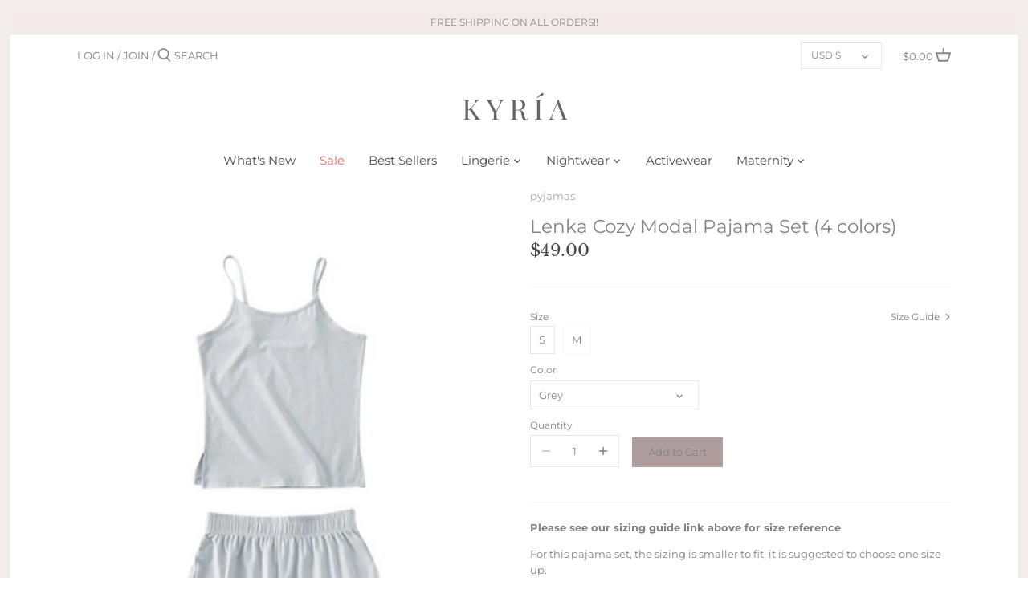

--- FILE ---
content_type: text/html; charset=utf-8
request_url: https://kyrialingerie.com/products/lenka-cozy-modal-pajama-set-4-colors
body_size: 57057
content:
<!doctype html>
<html class="no-js" lang="en">
  <head> 
  <meta name="facebook-domain-verification" content="8gdumtyx8ji92onb0iouqsoduf1e1n" />
    <script src='//kyrialingerie.com/cdn/shop/t/4/assets/product_restore_email.js?v=182751586454923290211650350555' defer='defer' ></script> 
    <script id='em_product_variants' type='application/json'>
        [{"id":39778615394481,"title":"S \/ Purple","option1":"S","option2":"Purple","option3":null,"sku":"SL2-600245142875","requires_shipping":true,"taxable":false,"featured_image":{"id":28630731063473,"product_id":6687446794417,"position":1,"created_at":"2021-04-29T16:51:15+08:00","updated_at":"2021-04-29T17:05:25+08:00","alt":null,"width":1500,"height":2000,"src":"\/\/kyrialingerie.com\/cdn\/shop\/products\/1_ec99944b-40df-4401-8ba5-40d37fe19c03.png?v=1619687125","variant_ids":[39778615361713,39778615394481]},"available":false,"name":"Lenka Cozy Modal Pajama Set (4 colors) - S \/ Purple","public_title":"S \/ Purple","options":["S","Purple"],"price":4900,"weight":0,"compare_at_price":null,"inventory_management":"shopify","barcode":"","featured_media":{"alt":null,"id":20912154214577,"position":1,"preview_image":{"aspect_ratio":0.75,"height":2000,"width":1500,"src":"\/\/kyrialingerie.com\/cdn\/shop\/products\/1_ec99944b-40df-4401-8ba5-40d37fe19c03.png?v=1619687125"}},"requires_selling_plan":false,"selling_plan_allocations":[]},{"id":39778654322865,"title":"S \/ Grey","option1":"S","option2":"Grey","option3":null,"sku":"SL2-600245142875","requires_shipping":true,"taxable":false,"featured_image":{"id":28630852337841,"product_id":6687446794417,"position":5,"created_at":"2021-04-29T17:05:53+08:00","updated_at":"2021-04-29T17:05:55+08:00","alt":null,"width":1500,"height":2000,"src":"\/\/kyrialingerie.com\/cdn\/shop\/products\/Kyria_22f3467d-988e-4b7d-9aa5-bb5937791f97.png?v=1619687155","variant_ids":[39778654224561,39778654322865]},"available":true,"name":"Lenka Cozy Modal Pajama Set (4 colors) - S \/ Grey","public_title":"S \/ Grey","options":["S","Grey"],"price":4900,"weight":0,"compare_at_price":null,"inventory_management":"shopify","barcode":"","featured_media":{"alt":null,"id":20912277881009,"position":5,"preview_image":{"aspect_ratio":0.75,"height":2000,"width":1500,"src":"\/\/kyrialingerie.com\/cdn\/shop\/products\/Kyria_22f3467d-988e-4b7d-9aa5-bb5937791f97.png?v=1619687155"}},"requires_selling_plan":false,"selling_plan_allocations":[]},{"id":39778650751153,"title":"S \/ Coral","option1":"S","option2":"Coral","option3":null,"sku":"SL2-600245142875","requires_shipping":true,"taxable":false,"featured_image":{"id":28630730735793,"product_id":6687446794417,"position":6,"created_at":"2021-04-29T16:51:15+08:00","updated_at":"2021-04-29T17:05:55+08:00","alt":null,"width":1500,"height":2000,"src":"\/\/kyrialingerie.com\/cdn\/shop\/products\/6_8dcdf64a-15a6-4c99-b7d8-9d105f70a983.png?v=1619687155","variant_ids":[39778650718385,39778650751153]},"available":true,"name":"Lenka Cozy Modal Pajama Set (4 colors) - S \/ Coral","public_title":"S \/ Coral","options":["S","Coral"],"price":4900,"weight":0,"compare_at_price":null,"inventory_management":"shopify","barcode":"","featured_media":{"alt":null,"id":20912154509489,"position":6,"preview_image":{"aspect_ratio":0.75,"height":2000,"width":1500,"src":"\/\/kyrialingerie.com\/cdn\/shop\/products\/6_8dcdf64a-15a6-4c99-b7d8-9d105f70a983.png?v=1619687155"}},"requires_selling_plan":false,"selling_plan_allocations":[]},{"id":39778591244465,"title":"S \/ Blue","option1":"S","option2":"Blue","option3":null,"sku":"SL2-600245142875","requires_shipping":true,"taxable":false,"featured_image":{"id":28630731489457,"product_id":6687446794417,"position":7,"created_at":"2021-04-29T16:51:16+08:00","updated_at":"2021-04-29T17:05:55+08:00","alt":null,"width":1500,"height":2000,"src":"\/\/kyrialingerie.com\/cdn\/shop\/products\/7_238faec8-bfaa-4300-8740-e6e0e8c38f05.png?v=1619687155","variant_ids":[39778522464433,39778591244465]},"available":true,"name":"Lenka Cozy Modal Pajama Set (4 colors) - S \/ Blue","public_title":"S \/ Blue","options":["S","Blue"],"price":4900,"weight":0,"compare_at_price":null,"inventory_management":"shopify","barcode":"","featured_media":{"alt":null,"id":20912154542257,"position":7,"preview_image":{"aspect_ratio":0.75,"height":2000,"width":1500,"src":"\/\/kyrialingerie.com\/cdn\/shop\/products\/7_238faec8-bfaa-4300-8740-e6e0e8c38f05.png?v=1619687155"}},"requires_selling_plan":false,"selling_plan_allocations":[]},{"id":39778615361713,"title":"M \/ Purple","option1":"M","option2":"Purple","option3":null,"sku":"SL2-600245142875","requires_shipping":true,"taxable":false,"featured_image":{"id":28630731063473,"product_id":6687446794417,"position":1,"created_at":"2021-04-29T16:51:15+08:00","updated_at":"2021-04-29T17:05:25+08:00","alt":null,"width":1500,"height":2000,"src":"\/\/kyrialingerie.com\/cdn\/shop\/products\/1_ec99944b-40df-4401-8ba5-40d37fe19c03.png?v=1619687125","variant_ids":[39778615361713,39778615394481]},"available":true,"name":"Lenka Cozy Modal Pajama Set (4 colors) - M \/ Purple","public_title":"M \/ Purple","options":["M","Purple"],"price":4900,"weight":0,"compare_at_price":null,"inventory_management":"shopify","barcode":"","featured_media":{"alt":null,"id":20912154214577,"position":1,"preview_image":{"aspect_ratio":0.75,"height":2000,"width":1500,"src":"\/\/kyrialingerie.com\/cdn\/shop\/products\/1_ec99944b-40df-4401-8ba5-40d37fe19c03.png?v=1619687125"}},"requires_selling_plan":false,"selling_plan_allocations":[]},{"id":39778654224561,"title":"M \/ Grey","option1":"M","option2":"Grey","option3":null,"sku":"SL2-600245142875","requires_shipping":true,"taxable":false,"featured_image":{"id":28630852337841,"product_id":6687446794417,"position":5,"created_at":"2021-04-29T17:05:53+08:00","updated_at":"2021-04-29T17:05:55+08:00","alt":null,"width":1500,"height":2000,"src":"\/\/kyrialingerie.com\/cdn\/shop\/products\/Kyria_22f3467d-988e-4b7d-9aa5-bb5937791f97.png?v=1619687155","variant_ids":[39778654224561,39778654322865]},"available":true,"name":"Lenka Cozy Modal Pajama Set (4 colors) - M \/ Grey","public_title":"M \/ Grey","options":["M","Grey"],"price":4900,"weight":0,"compare_at_price":null,"inventory_management":"shopify","barcode":"","featured_media":{"alt":null,"id":20912277881009,"position":5,"preview_image":{"aspect_ratio":0.75,"height":2000,"width":1500,"src":"\/\/kyrialingerie.com\/cdn\/shop\/products\/Kyria_22f3467d-988e-4b7d-9aa5-bb5937791f97.png?v=1619687155"}},"requires_selling_plan":false,"selling_plan_allocations":[]},{"id":39778650718385,"title":"M \/ Coral","option1":"M","option2":"Coral","option3":null,"sku":"SL2-600245142875","requires_shipping":true,"taxable":false,"featured_image":{"id":28630730735793,"product_id":6687446794417,"position":6,"created_at":"2021-04-29T16:51:15+08:00","updated_at":"2021-04-29T17:05:55+08:00","alt":null,"width":1500,"height":2000,"src":"\/\/kyrialingerie.com\/cdn\/shop\/products\/6_8dcdf64a-15a6-4c99-b7d8-9d105f70a983.png?v=1619687155","variant_ids":[39778650718385,39778650751153]},"available":false,"name":"Lenka Cozy Modal Pajama Set (4 colors) - M \/ Coral","public_title":"M \/ Coral","options":["M","Coral"],"price":4900,"weight":0,"compare_at_price":null,"inventory_management":"shopify","barcode":"","featured_media":{"alt":null,"id":20912154509489,"position":6,"preview_image":{"aspect_ratio":0.75,"height":2000,"width":1500,"src":"\/\/kyrialingerie.com\/cdn\/shop\/products\/6_8dcdf64a-15a6-4c99-b7d8-9d105f70a983.png?v=1619687155"}},"requires_selling_plan":false,"selling_plan_allocations":[]},{"id":39778522464433,"title":"M \/ Blue","option1":"M","option2":"Blue","option3":null,"sku":"SL2-600245142875","requires_shipping":true,"taxable":false,"featured_image":{"id":28630731489457,"product_id":6687446794417,"position":7,"created_at":"2021-04-29T16:51:16+08:00","updated_at":"2021-04-29T17:05:55+08:00","alt":null,"width":1500,"height":2000,"src":"\/\/kyrialingerie.com\/cdn\/shop\/products\/7_238faec8-bfaa-4300-8740-e6e0e8c38f05.png?v=1619687155","variant_ids":[39778522464433,39778591244465]},"available":true,"name":"Lenka Cozy Modal Pajama Set (4 colors) - M \/ Blue","public_title":"M \/ Blue","options":["M","Blue"],"price":4900,"weight":0,"compare_at_price":null,"inventory_management":"shopify","barcode":null,"featured_media":{"alt":null,"id":20912154542257,"position":7,"preview_image":{"aspect_ratio":0.75,"height":2000,"width":1500,"src":"\/\/kyrialingerie.com\/cdn\/shop\/products\/7_238faec8-bfaa-4300-8740-e6e0e8c38f05.png?v=1619687155"}},"requires_selling_plan":false,"selling_plan_allocations":[]}]
    </script>
    <script id='em_product_selected_or_first_available_variant' type='application/json'>
        {"id":39778654322865,"title":"S \/ Grey","option1":"S","option2":"Grey","option3":null,"sku":"SL2-600245142875","requires_shipping":true,"taxable":false,"featured_image":{"id":28630852337841,"product_id":6687446794417,"position":5,"created_at":"2021-04-29T17:05:53+08:00","updated_at":"2021-04-29T17:05:55+08:00","alt":null,"width":1500,"height":2000,"src":"\/\/kyrialingerie.com\/cdn\/shop\/products\/Kyria_22f3467d-988e-4b7d-9aa5-bb5937791f97.png?v=1619687155","variant_ids":[39778654224561,39778654322865]},"available":true,"name":"Lenka Cozy Modal Pajama Set (4 colors) - S \/ Grey","public_title":"S \/ Grey","options":["S","Grey"],"price":4900,"weight":0,"compare_at_price":null,"inventory_management":"shopify","barcode":"","featured_media":{"alt":null,"id":20912277881009,"position":5,"preview_image":{"aspect_ratio":0.75,"height":2000,"width":1500,"src":"\/\/kyrialingerie.com\/cdn\/shop\/products\/Kyria_22f3467d-988e-4b7d-9aa5-bb5937791f97.png?v=1619687155"}},"requires_selling_plan":false,"selling_plan_allocations":[]}
    </script>
    <script id='em_product_metafields' type='application/json'>
        1676419370
    </script>
    <meta name="google-site-verification" content="fcYHrLc9pvrYxhVPxwRfOVRU0rTCeR6WA1lCzY3DAxI" />
    <!-- Canopy 2.11.11 -->

    <link rel="preload" href="//kyrialingerie.com/cdn/shop/t/4/assets/styles.css?v=137615993709304466441759260037" as="style">
    <meta charset="utf-8" />
<meta name="viewport" content="width=device-width,initial-scale=1.0" />
<meta http-equiv="X-UA-Compatible" content="IE=edge">

<link rel="preconnect" href="https://cdn.shopify.com" crossorigin>
<link rel="preconnect" href="https://fonts.shopify.com" crossorigin>
<link rel="preconnect" href="https://monorail-edge.shopifysvc.com"><link rel="preload" as="font" href="//kyrialingerie.com/cdn/fonts/libre_baskerville/librebaskerville_n4.2ec9ee517e3ce28d5f1e6c6e75efd8a97e59c189.woff2" type="font/woff2" crossorigin>
<link rel="preload" as="font" href="//kyrialingerie.com/cdn/fonts/montserrat/montserrat_n4.81949fa0ac9fd2021e16436151e8eaa539321637.woff2" type="font/woff2" crossorigin>
<link rel="preload" as="font" href="//kyrialingerie.com/cdn/fonts/montserrat/montserrat_n4.81949fa0ac9fd2021e16436151e8eaa539321637.woff2" type="font/woff2" crossorigin>
<link rel="preload" as="font" href="//kyrialingerie.com/cdn/fonts/poppins/poppins_n6.aa29d4918bc243723d56b59572e18228ed0786f6.woff2" type="font/woff2" crossorigin><link rel="preload" as="font" href="//kyrialingerie.com/cdn/fonts/montserrat/montserrat_n7.3c434e22befd5c18a6b4afadb1e3d77c128c7939.woff2" type="font/woff2" crossorigin><link rel="preload" as="font" href="//kyrialingerie.com/cdn/fonts/montserrat/montserrat_i4.5a4ea298b4789e064f62a29aafc18d41f09ae59b.woff2" type="font/woff2" crossorigin><link rel="preload" as="font" href="//kyrialingerie.com/cdn/fonts/montserrat/montserrat_i7.a0d4a463df4f146567d871890ffb3c80408e7732.woff2" type="font/woff2" crossorigin><link rel="preload" href="//kyrialingerie.com/cdn/shop/t/4/assets/vendor.js?v=121157890423219954401609917094" as="script">
<link rel="preload" href="//kyrialingerie.com/cdn/shop/t/4/assets/theme.js?v=30056939362814295301609917093" as="script"><link rel="canonical" href="https://kyrialingerie.com/products/lenka-cozy-modal-pajama-set-4-colors" /><link rel="shortcut icon" href="//kyrialingerie.com/cdn/shop/files/Screenshot_2020-10-12_at_2.48.56_PM.png?v=1614290742" type="image/png" /><meta name="description" content="Please see our sizing guide link above for size reference For this pajama set, the sizing is smaller to fit, it is suggested to choose one size up.   Description Cotton &amp;amp; Modal Pajama Set Cami and shorts  Adjustable straps Non-padded Normal Elastic Clean and simple Standard fit Composition 47.5% cotton / 44.4% moda">

    <meta name="theme-color" content="#af9d9e">
    <meta name="google-site-verification" content="R8fz0ImmA6_P5XzznxmDvuyi08pgMdi8oIFYZzCQQb0" />
    <meta name="facebook-domain-verification" content="vndbhwc395303jna9vd2z07fn8n76f" />
    
    <title>
      Lenka Cozy Modal Pajama Set (4 colors) &ndash; Kyria Lingerie
    </title>

    


<meta property="og:site_name" content="Kyria Lingerie">
<meta property="og:url" content="https://kyrialingerie.com/products/lenka-cozy-modal-pajama-set-4-colors">
<meta property="og:title" content="Lenka Cozy Modal Pajama Set (4 colors)">
<meta property="og:type" content="product">
<meta property="og:description" content="Please see our sizing guide link above for size reference For this pajama set, the sizing is smaller to fit, it is suggested to choose one size up.   Description Cotton &amp;amp; Modal Pajama Set Cami and shorts  Adjustable straps Non-padded Normal Elastic Clean and simple Standard fit Composition 47.5% cotton / 44.4% moda">

  <meta property="og:price:amount" content="49.00">
  <meta property="og:price:currency" content="USD">

<meta property="og:image" content="http://kyrialingerie.com/cdn/shop/products/1_ec99944b-40df-4401-8ba5-40d37fe19c03_1200x1200.png?v=1619687125">
      <meta property="og:image:width" content="1500">
      <meta property="og:image:height" content="2000">
    <meta property="og:image" content="http://kyrialingerie.com/cdn/shop/products/2_ef2c3694-e6e0-4fe7-85b7-d138906775cb_1200x1200.png?v=1619687125">
      <meta property="og:image:width" content="1500">
      <meta property="og:image:height" content="2000">
    <meta property="og:image" content="http://kyrialingerie.com/cdn/shop/products/3_96eb45fd-dfca-4db1-a6b0-f636ebed4b36_1200x1200.png?v=1619687125">
      <meta property="og:image:width" content="1500">
      <meta property="og:image:height" content="2000">
    
<meta property="og:image:secure_url" content="https://kyrialingerie.com/cdn/shop/products/1_ec99944b-40df-4401-8ba5-40d37fe19c03_1200x1200.png?v=1619687125"><meta property="og:image:secure_url" content="https://kyrialingerie.com/cdn/shop/products/2_ef2c3694-e6e0-4fe7-85b7-d138906775cb_1200x1200.png?v=1619687125"><meta property="og:image:secure_url" content="https://kyrialingerie.com/cdn/shop/products/3_96eb45fd-dfca-4db1-a6b0-f636ebed4b36_1200x1200.png?v=1619687125">


<meta name="twitter:card" content="summary_large_image">
<meta name="twitter:title" content="Lenka Cozy Modal Pajama Set (4 colors)">
<meta name="twitter:description" content="Please see our sizing guide link above for size reference For this pajama set, the sizing is smaller to fit, it is suggested to choose one size up.   Description Cotton &amp;amp; Modal Pajama Set Cami and shorts  Adjustable straps Non-padded Normal Elastic Clean and simple Standard fit Composition 47.5% cotton / 44.4% moda">


    <link href="//kyrialingerie.com/cdn/shop/t/4/assets/styles.css?v=137615993709304466441759260037" rel="stylesheet" type="text/css" media="all" />

    <script>
      document.documentElement.className = document.documentElement.className.replace('no-js', '');
      window.theme = window.theme || {};
      theme.money_format = "${{amount}}";
      theme.customerIsLoggedIn = false;
      theme.shippingCalcMoneyFormat = "${{amount}} USD";
      theme.cartType = "drawer-standard";

      theme.strings = {
        previous: "Previous",
        next: "Next",
        close: "Close",
        addressError: "Error looking up that address",
        addressNoResults: "No results for that address",
        addressQueryLimit: "You have exceeded the Google API usage limit. Consider upgrading to a \u003ca href=\"https:\/\/developers.google.com\/maps\/premium\/usage-limits\"\u003ePremium Plan\u003c\/a\u003e.",
        authError: "There was a problem authenticating your Google Maps API Key.",
        shippingCalcSubmitButton: "Calculate shipping",
        shippingCalcSubmitButtonDisabled: "Calculating...",
        infiniteScrollLoadingImg: "\/\/kyrialingerie.com\/cdn\/shop\/t\/4\/assets\/loading.gif?v=115678512110750922101609917091",
        infiniteScrollCollectionLoading: "Loading more items...",
        infiniteScrollCollectionFinishedMsg : "No more items",
        infiniteScrollBlogLoading: "Loading more articles...",
        infiniteScrollBlogFinishedMsg : "No more articles",
        blogsShowTags: "Show tags",
        priceNonExistent: "Unavailable",
        buttonDefault: "Add to Cart",
        buttonNoStock: "Out of stock",
        buttonNoVariant: "Unavailable",
        unitPriceSeparator: " \/ ",
        onlyXLeft: "[[ quantity ]] in stock",
        productAddingToCart: "Adding",
        productAddedToCart: "Added",
        quickbuyAdded: "Added to cart",
        cartSummary: "View cart",
        cartContinue: "Continue shopping",
        colorBoxPrevious: "Previous",
        colorBoxNext: "Next",
        colorBoxClose: "Close",
        imageSlider: "Image slider"
      };

      theme.routes = {
        root_url: '/',
        account_url: '/account',
        account_login_url: '/account/login',
        account_logout_url: '/account/logout',
        account_recover_url: '/account/recover',
        account_register_url: '/account/register',
        account_addresses_url: '/account/addresses',
        collections_url: '/collections',
        all_products_collection_url: '/collections/all',
        search_url: '/search',
        cart_url: '/cart',
        cart_add_url: '/cart/add',
        cart_change_url: '/cart/change',
        cart_clear_url: '/cart/clear'
      };

      theme.scripts = {
        masonry: "\/\/kyrialingerie.com\/cdn\/shop\/t\/4\/assets\/masonry.v3.2.2.min.js?v=169641371380462594081609917092",
        jqueryInfiniteScroll: "\/\/kyrialingerie.com\/cdn\/shop\/t\/4\/assets\/jquery.infinitescroll.2.1.0.min.js?v=154868730476094579131609917091",
        underscore: "\/\/cdnjs.cloudflare.com\/ajax\/libs\/underscore.js\/1.6.0\/underscore-min.js",
        shopifyCommon: "\/\/kyrialingerie.com\/cdn\/shopifycloud\/storefront\/assets\/themes_support\/shopify_common-5f594365.js",
        jqueryCart: "\/\/kyrialingerie.com\/cdn\/shop\/t\/4\/assets\/shipping-calculator.v1.0.min.js?v=156283615219060590411609917092"
      };
    </script>

    <link href="//kyrialingerie.com/cdn/shop/t/4/assets/v5.globo.filter.css?v=33051646413261161610356077" rel="stylesheet" type="text/css" media="all" /><script>window.moneyFormat = "${{amount}}";
  window.GloboMoneyFormat = "${{amount}}";
  window.shopCurrency = "USD";
  window.assetsUrl = '//kyrialingerie.com/cdn/shop/t/4/assets/';
  window.filesUrl = '//kyrialingerie.com/cdn/shop/files/';
  var page_id = 0;
  var GloboFilterConfig = {
    api: {
      filterUrl: "https://filter-v6.globosoftware.net/filter",
      searchUrl: "https://filter-v6.globosoftware.net/search",
    },
    shop: {
      name: "Kyria Lingerie",
      url: "https://kyrialingerie.com",
      domain: "kyria-lingerie.myshopify.com",
      locale: "en",
      is_multicurrency: true,
      currency: "USD",
      current_currency: "USD",
      product_image: {width: 500, height: 500},
      no_image_url: "https://cdn.shopify.com/s/images/themes/product-1.png",
      themeStoreId: 732,
      swatches: [],
      translation: {"default":{"search":{"suggestions":"Suggestions","collections":"Collections","pages":"Pages","products":"Products","view_all":"Search for","not_found":"Sorry, nothing found for"},"filter":{"filter_by":"Filter By","clear_all":"Clear All","clear":"Clear","in_stock":"In Stock","out_of_stock":"Out of Stock","ready_to_ship":"Ready to ship"},"sort":{"sort_by":"Sort By","manually":"Featured","availability_in_stock_first":"Availability","best_selling":"Best Selling","alphabetically_a_z":"Alphabetically, A-Z","alphabetically_z_a":"Alphabetically, Z-A","price_low_to_high":"Price, low to high","price_high_to_low":"Price, high to low","date_new_to_old":"Date, new to old","date_old_to_new":"Date, old to new","sale_off":"% Sale off"},"product":{"add_to_cart":"Add to cart","unavailable":"Unavailable","sold_out":"Sold out","sale":"Sale","load_more":"Load more","limit":"Show","no_results":"No products found"}}}, 
      redirects: null,
      images: ["cbox_border1.png","cbox_border2.png","gravatar_def.png"]    },
    filter: {
      id: {"default":0}[page_id] || {"default":0}['default'] || 0,
      layout: 1,
      showCount: 1,
      isLoadMore: 0    },
    collection: {
      id: 0,
      handle: '',
      sort: null,
      tags: null,
      vendor: "",
      type: "",
      term: "",
      limit: 12,
      products_count: 0
    },
    customer: false,
    selector: {
      sortBy: '.collection-sorting',
      pagination: '.pagination:first, .paginate:first, .pagination-custom:first, #pagination:first',
      products: '.grid.grid-collage'
    }
  };
</script>
<script id="gspfSearchResult" type="template/html">
{% assign root_url = "" %}
{% if result.isEmpty %}
  <li class="gf-search-no-result" aria-label="{% if translation.search.not_found %}{{translation.search.not_found }}{% else %}Sorry, nothing found for{% endif %} "{{result.term}}": {{result.term}}">
    <p>{% if translation.search.not_found %}{{translation.search.not_found }}{% else %}Sorry, nothing found for{% endif %}&nbsp;<b>{{result.term}}</b></p>
  </li>
{% else %}
    {% if result.suggestions %}
    <li class="gf-search-suggestions">
      <a class="gf-search-header">{{translation.search.suggestions | default: "Suggestions"}}</a>
      <ul>
        {% for suggestion in result.suggestions %}
          <li aria-label="{{translation.search.suggestions | default: "Suggestions"}}: {{suggestion.keyword}}">
            <a href="{{root_url}}/search?q={{suggestion.keyword | url_encode}}">{{suggestion.keyword}}<span class="count">{{suggestion.count}}</span></a>
          </li>
        {% endfor %}
      </ul>
    </li>
  {% endif %}
      {% if result.collections %}
    <li class="gf-search-collections">
      <a class="gf-search-header">{{translation.search.collections | default: "Collections"}}</a>
      <ul>
        {% for collection in result.collections %}
          <li aria-label="{{translation.search.collections | default: "Collections"}}: {{collection.title}}"><a href="{{root_url}}/collections/{{collection.handle}}">{{collection.title}}</a></li>
        {% endfor %}
      </ul>
    </li>
  {% endif %}
    {% if result.pages %}
    <li class="gf-search-pages">
      <a class="gf-search-header">{{translation.search.pages | default: "Pages"}}</a>
      <ul>
        {% for page in result.pages %}
          <li aria-label="{{translation.search.pages | default: "Pages"}}: {{page.title}}"><a href="{{root_url}}/pages/{{page.handle}}">{{page.title}}</a></li>
        {% endfor %}
      </ul>
    </li>
  {% endif %}
    {% if result.products %}
    <li class="gf-search-products">
      <a class="gf-search-header">{{translation.search.products | default: "Products"}}</a>
      <ul>
        {% for product in result.products %}
          <li aria-label="{{translation.search.products | default: "Products"}}: {{product.title}}">
            <a aria-label="{{product.handle}}" href="{{root_url}}/products/{{product.handle}}">
              <div class="gf-search-left">
                {% if product.image %}
                <img src="{{product.image.src | img_url: '100x'}}">
                {% else %}
                <img src="{{'https://cdn.shopify.com/s/images/themes/product-1.png' | img_url: '100x'}}">
                {% endif %}
              </div>
              <div class="gf-search-right">
                <div class="gf-search-item-product-title">{{product.title}}</div>
                                                                              </div>
            </a>
          </li>
        {% endfor %}
      </ul>
    </li>
  {% endif %}
    <li class="gf-search-item gf-search-item-product gf-search-viewall">
    <a href="{% if result.url %}{{result.url}}{% else %}{{root_url}}/search?q={{result.term | url_encode}}{% endif %}">
      {% if translation.search.view_all %}{{translation.search.view_all}}{% else %}Search for{% endif %} "{{result.term}}"
    </a>
  </li>
{% endif %}

</script><script id="gspfFilterTree"   type="template/html">
<span onclick="globofilter.toggleCanvas()" class="gf-close-canvas"></span>
<div class="gf-filter-contents">
  {% if has_filter %}
  <div class="gf-selection-wrapper">
    <div class="gf-block-title">
      <h3><span translatable>{{ translation.filter.filter_by | default: "Filter by"}}</span></h3>
      <a translatable href="javascript:;" onclick="clearAllFilter()" class="gf-refine-toggle">{{ translation.filter.clear_all | default: "Clear all"}}</a>
    </div>
    <div class="gf-block-content globo-selected-items">
      {% for filter in filters %}
        {% if filter.is_selected %}
          {% if filter.style == 'Slider' %}
            <div class="selected-item gf-option-label">
              <a href="javascript:;" onclick="removeFilter({{filter.id}})">
                <span translatable class="selected-item">
                  {% if translation.labels and translation.labels[filter.id] %}{{translation.labels[filter.id]}}{% else %}{{filter.label}}{% endif %}
                  <strong>
                    {% if filter.attribute == 'Price' %}
                      <span class="money">{{filter.values.min | times: 100 | money}}</span> - <span class="money">{{filter.values.max | times: 100 | money}}</span>
                    {% else %}
                      {{filter.values.min}} % - {{filter.values.max}} %
                    {% endif %}
                  </strong>
                </span>
                <span class="gf-clear"></span>
              </a>
            </div>
          {% else %}
            {% for value in filter.values %}
              {% if value.selected %}
                {% if filter.attribute == 'Ready to ship' %}
                  {% assign value_label = translation.filter.ready_to_ship | default: "Ready to ship" %}
                {% elsif filter.attribute == 'Availability' %}
                  {% if value.value == 1 %}
                    {% assign value_label = translation.filter.in_stock | default: "In Stock" %}
                  {% elsif value.value == 0 %}
                    {% assign value_label = translation.filter.out_of_stock | default: "Out of Stock" %}
                  {% endif %}
                {% else %}
                  {% assign value_label = value.label %}
                {% endif %}
                <div class="selected-item gf-option-label">
                  <a href="javascript:;" onclick="removeFilterValue({{filter.id}},'{{value.value | replace:"'", "\'" | escape_once}}')">
                    <span class="selected-item"><span translatable>{% if translation.labels and translation.labels[filter.id] %}{{translation.labels[filter.id]}}{% else %}{{filter.label}}{% endif %}</span><strong{% unless filter.attribute == 'Vendor' %} translatable{% endunless %}>{{value_label}}</strong></span><span class="gf-clear"></span>
                  </a>
                </div>
              {% endif %}
            {% endfor %}
          {% endif %}
        {% endif %}
      {% endfor %}
    </div>
  </div>
  {% endif %}
  {% if filters %}
    {% for filter in filters %}
    <div data-filter-type="{{filter.attribute | replace: 'option:', ''}}" data-filter-id="{{filter.id}}" class="gf-option-block {{filter.class}}{% if filter.is_collapse %} is-collapsed{% endif %}">
      <div class="gf-block-title">
        <h3><span translatable>{% if translation.labels and translation.labels[filter.id] %}{{translation.labels[filter.id]}}{% else %}{{filter.label}}{% endif %}</span></h3>
        {% if filter.help %}
        <span class="gf-tooltip-trigger" aria-hidden="true">?</span>
        <div class="gf-tooltip"><div class="gf-tooltip-content" translatable>{{filter.help | newline_to_br}}</div></div>
        {% endif %}
        {% if filter.is_selected %}
        <a translatable href="javascript:;" class="gf-clear" onclick="removeFilter({{filter.id}})">{{ translation.filter.clear | default: "Clear"}}</a>
        {% endif %}
      </div>
      <div class="gf-block-content">
        {% if filter.searchable and filter.style != 'Slider' %}<input type="text" value="" onkeyup="globofilter.searchValues(this);" class="gf-search">{% endif %}
        {% assign values_count = filter.values | size %}
        <div class="gf-scroll {% if filter.style != 'Slider' and values_count > 10 %}gf-block-scroll{% endif %}">
          {% if filter.style == 'Slider' %}
          <div class="gf-range-inputs">
            <input class="gf-range-min" id="min-{{filter.id}}" value="{{filter.values.min}}" type="text">
            <span class="gf-range-split"> - </span>
            <input class="gf-range-max" id="max-{{filter.id}}" value="{{filter.values.max}}" type="text">
            <input class="gf-inputs" value="{{filter.values.min}}:{{filter.values.max}}" id="ranger-{{filter.id}}" name="filter[{{filter.id}}][]" type="hidden">
          </div>
          <div class="gf-range-slider" data-min="{{filter.ranges.min}}" data-max="{{filter.ranges.max}}" data-id="{{filter.id}}" data-attribute="{{filter.id}}" id="slider-{{filter.id}}"></div>
          {% else %}
          <ul class="gf-option-box">
            {% if filter.attribute == 'Collection' %}
              {% assign collection_id = 0 %}
              {% if filter.tree %}
                {% for node in filter.tree %}
                  <li>
                    <div>
                    {% if filter.style == 'Checkbox' %}
                      <a translatable{% if node.selected or node.value == collection_id %} class="checked"{% endif %} onclick="toggleCheckboxFilter({{filter.id}},'{{node.value}}')" href="javascript:;" title="{{node.label | escape_once}}">{{node.label}} ({{node.count}})</a>
                    {% elsif filter.style == 'Radio' %}
                      <a translatable{% if node.selected or node.value == collection_id %} class="checked"{% endif %} onclick="toggleRadioFilter({{filter.id}},'{{node.value}}')" href="javascript:;" title="{{node.label | escape_once}}">{{node.label}} ({{node.count}})</a>
                    {% endif %}
                    {% if node.children %}<span></span>{% endif %}
                    </div>
                    {% if node.children %}
                    <ul>
                      {% for child in node.children %}
                        <li>
                          <div>
                          {% if filter.style == 'Checkbox' %}
                            <a translatable{% if child.selected or child.value == collection_id %} class="checked"{% endif %} onclick="toggleCheckboxFilter({{filter.id}},'{{child.value | replace:"'", "\'" | escape_once}}')" href="javascript:;" title="{{child.label | escape_once}}">{{child.label}} ({{child.count}})</a>
                          {% elsif filter.style == 'Radio' %}
                            <a translatable{% if child.selected or child.value == collection_id %} class="checked"{% endif %} onclick="toggleRadioFilter({{filter.id}},'{{child.value | replace:"'", "\'" | escape_once}}')" href="javascript:;" title="{{child.label | escape_once}}">{{child.label}} ({{child.count}})</a>
                          {% endif %}
                          {% if child.children %}<span></span>{% endif %}
                          </div>
                          {% if child.children %}
                            <ul>
                              {% for child2 in child.children %}
                                <li>
                                  {% if filter.style == 'Checkbox' %}
                                    <a translatable{% if child2.selected or child2.value == collection_id %} class="checked"{% endif %} onclick="toggleCheckboxFilter({{filter.id}},'{{child2.value | replace:"'", "\'" | escape_once}}')" href="javascript:;" title="{{child2.label | escape_once}}">{{child2.label}} ({{child2.count}})</a>
                                  {% elsif filter.style == 'Radio' %}
                                    <a translatable{% if child2.selected or child2.value == collection_id %} class="checked"{% endif %} onclick="toggleRadioFilter({{filter.id}},'{{child2.value | replace:"'", "\'" | escape_once}}')" href="javascript:;" title="{{child2.label | escape_once}}">{{child2.label}} ({{child2.count}})</a>
                                  {% endif %}
                                </li>
                              {% endfor %}
                            </ul>
                          {% endif %}
                        </li>
                      {% endfor %}
                    </ul>
                    {% endif %}
                  </li>
                {% endfor %}
              {% else %}
                {% for value in filter.values %}
                <li>
                  <div>
                  {% if filter.style == 'Checkbox' %}
                    <a translatable{% if value.selected or value.value == collection_id %} class="checked"{% endif %} onclick="toggleCheckboxFilter({{filter.id}},'{{value.value | replace:"'", "\'" | escape_once}}')" href="javascript:;" title="{{value.label | escape_once}}">{{value.label}} ({{value.count}})</a>
                  {% elsif filter.style == 'Radio' %}
                    <a translatable{% if value.selected or value.value == collection_id %} class="checked"{% endif %} onclick="toggleRadioFilter({{filter.id}},'{{value.value | replace:"'", "\'" | escape_once}}')" href="javascript:;" title="{{value.label | escape_once}}">{{value.label}} ({{value.count}})</a>
                  {% endif %}
                  </div>
                </li>
                {% endfor %}
              {% endif %}
            {% else %}
              {% for value in filter.values %}
                {% if filter.attribute == 'Ready to ship' %}
                  {% assign value_label = translation.filter.ready_to_ship | default: "Ready to ship" %}
                {% elsif filter.attribute == 'Availability' %}
                  {% if value.value == 1 %}
                    {% assign value_label = translation.filter.in_stock | default: "In Stock" %}
                  {% elsif value.value == 0 %}
                    {% assign value_label = translation.filter.out_of_stock | default: "Out of Stock" %}
                  {% endif %}
                {% else %}
                  {% assign value_label = value.label %}
                {% endif %}
                {% if filter.style == 'Checkbox' %}
                  <li>
                    <a{% unless filter.attribute == 'Vendor' %} translatable{% endunless %}{% if value.selected %} class="checked"{% endif %} onclick="toggleCheckboxFilter({{filter.id}},'{{value.value | replace:"'", "\'" | escape_once}}')" href="javascript:;" title="{{value_label | escape_once}}">{{value_label}} ({{value.count}})</a></li>
                {% elsif filter.style == 'Radio' %}
                  <li>
                    <a{% unless filter.attribute == 'Vendor' %} translatable{% endunless %}{% if value.selected %} class="checked"{% endif %} onclick="toggleRadioFilter({{filter.id}},'{{value.value | replace:"'", "\'" | escape_once}}')" href="javascript:;" title="{{value_label | escape_once}}">{{value_label}} ({{value.count}})</a></li>
                {% elsif filter.style contains 'Swatch' %}
                  {% assign attribute = filter.attribute | replace: 'option:', '' | downcase %}
                  {% assign value_handle = value.value | downcase %}
                  <li>
                    <a translatable{% if value.selected %} class="checked"{% endif %} onclick="toggleCheckboxFilter({{filter.id}},'{{value.value | replace:"'", "\'" | escape_once}}')" href="javascript:;" title="{{value.label | escape_once}}">
                      {% if swatches[attribute] and swatches[attribute][value_handle] %}
                        {% if swatches[attribute][value_handle].mode == 1 %}
                          <span class="gf-option-one-color" style="background-color:{{ swatches[attribute][value_handle].color_1 }}"></span>{% if filter.style contains 'Swatch - Text' %} {{value.label}}{% endif %}
                        {% elsif swatches[attribute][value_handle].mode == 2 %}
                          <span class="gf-option-two-color" style="background-color:{{ swatches[attribute][value_handle].color_1 }}"><span class="bottom-color" style="border-bottom-color:{{ swatches[attribute][value_handle].color_2 }}"></span></span>{% if filter.style contains 'Swatch - Text' %} {{value.label}}{% endif %}
                        {% elsif swatches[attribute][value_handle].mode == 3 %}
                          <span class="gf-swatch-image" style="background-color: {{ value.value | replace:"'", "\'" | escape_once }}; background-image: url('{{ swatches[attribute][value_handle].image }}')"></span>{% if filter.style contains 'Swatch - Text' %} {{value.label}}{% endif %}
                        {% endif %}
                      {% else %}
                        {% assign value_handle = value.value | handle %}
                        {% assign value_jpg    = value_handle | append: '.jpg' %}
                        {% assign value_png    = value_handle | append: '.png' %}
                        {% assign value_jpeg   = value_handle | append: '.jpeg' %}
                        <span class="gf-swatch-image" style="background-color: {{ value.value | replace:"'", "\'" | escape_once }};
                          {% if images contains value_jpg %}
                          background-image: url('{{ value_jpg | asset_img_url: '50x' | prepend: 'https:' }}')
                          {% elsif images contains value_png %}
                          background-image: url('{{ value_png | asset_img_url: '50x' | prepend: 'https:' }}')
                          {% elsif images contains value_jpeg %}
                          background-image: url('{{ value_jpeg | asset_img_url: '50x' | prepend: 'https:' }}')
                          {% endif %}
                          "></span>{% if filter.style contains 'Swatch - Text' %} {{value.label}}{% endif %}
                      {% endif %}
                    </a>
                  </li>
                {% endif %}
              {% endfor %}
            {% endif %}
          </ul>
          {% endif %}
        </div>
      </div>
    </div>
    {% endfor %}
  {% endif %}
</div>

</script>
<script id="gspfFilterSort"   type="template/html">
<div class="gf-sort-wrap">
  <h3 href="javascript:void(0)" class="gf-refine-toggle-mobile" tabindex="0">
    <span onclick="globofilter.toggleCanvas()"><i class="fa fa-tasks" aria-hidden="true"></i> {{translation.filter.filter_by | default: "Filter by"}}</span>
    <a onclick="clearAllFilter()" href="javascript:;" class="gf-refine-toggle visible-xs">{{translation.filter.clear_all | default: "Clear all"}}</a>
  </h3>
    <div class="sort-by">
    <label for="changeSortBy" class="sort-by-toggle" role="button" tabindex="0" aria-expanded="false">{{translation.sort.sort_by | default: "Sort by"}}</label>
    <select id="changeSortBy" class="sortby-select" onchange="changeSortBy(this.value); return false;">
            <option value="best-selling">{{translation.sort.best_selling | default: "Best Selling"}}</option>                  <option value="title-ascending">{{translation.sort.alphabetically_a_z | default: "Alphabetically, A-Z"}}</option>      <option value="title-descending">{{translation.sort.alphabetically_z_a | default: "Alphabetically, Z-A"}}</option>      <option value="price-ascending">{{translation.sort.price_low_to_high | default: "Price, low to high"}}</option>      <option value="price-descending">{{translation.sort.price_high_to_low | default: "Price, high to low"}}</option>      <option value="created-descending">{{translation.sort.date_new_to_old | default: "Date, new to old"}}</option>      <option value="created-ascending">{{translation.sort.date_old_to_new | default: "Date, old to new"}}</option>          </select>
  </div>
          <div class="sort-by limit-by">
    <label for="setLimit" class="sort-by-toggle" role="button" tabindex="0" aria-expanded="false">{{translation.product.limit | default: "Show"}}</label>
    <select id="setLimit" class="sortby-select" onchange="setLimit(this.value); return false;">
      <option selected value="12">12</option><option  value="24">24</option><option  value="48">48</option>    </select>
  </div>
    </div>

</script>
<script id="gspfProduct"      type="template/html">
  {% assign root_url = "" %}
  {% assign currencyFormat = "${{amount}}" %}
  {% assign swatch_options = '' | downcase | replace: ', ', ',' | split: ","  %}
  {% assign image_options  = '' | downcase | replace: ', ', ',' | split: ","  %}
  {% assign text_options   = '' | downcase | replace: ', ', ',' | split: ","  %}
  {% assign show_selected_variant_info = true %}

  {% assign image_size     = '500x500' %}
  {% assign images_count   = product.images | size %}
  {% assign variants_count = product.variants | size %}
  {% assign options_count  = product.options | size %}
  {% assign no_image = 'https://cdn.shopify.com/s/images/themes/product-1.png' %}

  {% assign featured_image            = product.featured_image %}
  {% assign product_price             = product.price %}
  {% assign product_compare_at_price  = product.compare_at_price %}
  {% assign second_image_index        = 2 %}
  {% assign selected_or_first_available_variant = product.selected_or_first_available_variant %}

  {% if show_selected_variant_info and product.selected_variant %}
    {% assign selected_or_first_available_variant = product.selected_variant %}
    {% assign product_price             = selected_or_first_available_variant.price %}
    {% assign product_compare_at_price  = selected_or_first_available_variant.compare_at_price %}
    {% if selected_or_first_available_variant.image %}
      {% assign featured_image  = selected_or_first_available_variant.image %}
    {% endif %}
    {% for image in product.images %}
      {% if image.id == featured_image.id %}
        {% if forloop.index == images_count %}
          {% assign second_image_index = 1 %}
        {% else %}
          {% assign second_image_index = forloop.index | plus: 1 %}
        {% endif %}
      {% endif %}
    {% endfor %}
  {% endif %}

            <div class="spf-col-xl-4 spf-col-lg-4 spf-col-md-6 spf-col-sm-6 spf-col-6">
        <div class="spf-product-card spf-product-card__template-2{% unless product.available %} spf-soldout{% endunless %}">
          <div class="spf-product-card__inner">
            {% unless product.available %}
                                    {% elsif product_compare_at_price > product_price %}
            <span translatable class="spf-product__label spf-product__label-sale">
                            -{{ product_compare_at_price | minus: product_price | times: 100.0 | divided_by: product_compare_at_price | round }}%                          </span>
                        {% endunless %}
                          <a title="Quick view" href="javascript:;" onclick="globofilter.quickView('{{root_url}}{{product.url}}')" class="open-quick-view"><svg width="15" height="15" viewBox="0 0 1792 1792" xmlns="http://www.w3.org/2000/svg"><path fill="#2d2d2d" d="M1664 960q-152-236-381-353 61 104 61 225 0 185-131.5 316.5t-316.5 131.5-316.5-131.5-131.5-316.5q0-121 61-225-229 117-381 353 133 205 333.5 326.5t434.5 121.5 434.5-121.5 333.5-326.5zm-720-384q0-20-14-34t-34-14q-125 0-214.5 89.5t-89.5 214.5q0 20 14 34t34 14 34-14 14-34q0-86 61-147t147-61q20 0 34-14t14-34zm848 384q0 34-20 69-140 230-376.5 368.5t-499.5 138.5-499.5-139-376.5-368q-20-35-20-69t20-69q140-229 376.5-368t499.5-139 499.5 139 376.5 368q20 35 20 69z"/></svg></a>
                        <a class="spf-product-card__image-wrapper{% if images_count > 1 %} hover-effect{% endif %}" href="{{root_url}}{{product.url}}" style="padding-top:100%; padding-top:100%;">
              {% if images_count > 0 %}
              {% for image in product.images %}
              <img
                data-variants="{{image.variant_ids | join: ','}}"
                class="gflazyload spf-product-card__image spf-product-card__image-{% if featured_image.id == image.id %}main{% elsif forloop.index == second_image_index %}secondary{% else %}hidden{% endif %}"
                srcset="[data-uri]"
                src="{{image.src | img_url: image_size}}"
                data-src="{{image.src | img_lazyload_url}}"
                data-sizes="auto"
                data-aspectratio="{{image.aspect_ratio}}"
                data-parent-fit="contain"
                alt="{{image.alt | escape}}"
                />
              {% endfor %}
              {% else %}
              <img data-variants="" class="spf-product-card__image spf-product-card__image-main" src="{{no_image}}" alt="{{product.title | escape}}">
              {% endif %}
            </a>
            {% if images_count > 1 %}
            <div class="spf-product-card__images-navigation">
              <span class="image-navigation prev"><svg width="25" height="25" viewBox="0 0 1792 1792" xmlns="http://www.w3.org/2000/svg"><path d="M1203 544q0 13-10 23l-393 393 393 393q10 10 10 23t-10 23l-50 50q-10 10-23 10t-23-10l-466-466q-10-10-10-23t10-23l466-466q10-10 23-10t23 10l50 50q10 10 10 23z"/></svg></span>
              <span class="image-navigation next"><svg width="25" height="25" viewBox="0 0 1792 1792" xmlns="http://www.w3.org/2000/svg"><path d="M1171 960q0 13-10 23l-466 466q-10 10-23 10t-23-10l-50-50q-10-10-10-23t10-23l393-393-393-393q-10-10-10-23t10-23l50-50q10-10 23-10t23 10l466 466q10 10 10 23z"/></svg></span>
            </div>
            {% endif %}
          </div>

          <div class="spf-product__info">
            <div class="h4 spf-product-card__title"><a translatable href="{{root_url}}{{product.url}}">{{product.title}}</a></div>
                                                <div class="spf-product-card__price-wrapper">
              {% if product_compare_at_price > product_price %}
              <span class="spf-product-card__oldprice{% unless currencyFormat contains 'money' %} money{% endunless %}">{{ product_compare_at_price | money }}</span>
              <span class="spf-product-card__saleprice{% unless currencyFormat contains 'money' %} money{% endunless %}">{{ product_price | money }}</span>
              {% else %}
              <span class="spf-product-card__price{% unless currencyFormat contains 'money' %} money{% endunless %}">{{ product_price | money }}</span>
              {% endif %}
            </div>
                                      {% for option in product.options %}
              {% assign option_index = 'option' | append: forloop.index %}
              {% assign option_index_number = forloop.index %}
              {% assign option_name  = option.name | downcase %}
              {% if swatch_options contains option_name or text_options contains option_name or image_options contains option_name %}
              <div class="spf-product__swatchs round">
                {% for value in option.values %}
                  {% assign available = false %}
                  {% assign swatch_image = false %}
                  {% for variant in product.variants %}
                    {% if variant[option_index] == value %}
                      {% if swatch_image == false and variant.image %}
                        {% assign swatch_image = variant.image.src %}
                      {% endif %}
                      {% if variant.available %}
                        {% assign available = true %}
                      {% endif %}
                    {% endif %}
                  {% endfor %}
                  {% assign option_value  = value | downcase %}
                  <span data-option="{{option_index_number}}" class="spf-product__swatch{% if selected_or_first_available_variant[option_index] == value %} is-selected{% endif %}" title="{{value | escape}}">
                    <span translatable class="spf-product__swatch-inner">
                      {% if image_options contains option_name and swatch_image %}
                        <span class="spf-product__swatch-image" style="background-image: url('{{ swatch_image | img_url: '24x' }}')"></span>
                      {% elsif swatch_options contains option_name %}
                        {% if swatches[option_name] and swatches[option_name][option_value] %}
                          {% if swatches[option_name][option_value].mode == 1 %}
                            <span class="spf-product__swatch-color" style="background-color: {{ swatches[option_name][option_value].color_1 }}"></span>
                          {% elsif swatches[option_name][option_value].mode == 2 %}
                            <span class="spf-product__swatch-color" style="background-color: {{ swatches[option_name][option_value].color_1 }}"></span>
                            <span class="spf-product__swatch-color" style="border-right-color: {{ swatches[option_name][option_value].color_2 }}"></span>
                          {% elsif swatches[option_name][option_value].mode == 3 %}
                            <span class="spf-product__swatch-image" style="background-image: url('{{ swatches[option_name][option_value].image }}')"></span>
                          {% endif %}
                        {% elsif option_name contains 'colo' %}
                          {% assign value_handle = option_value | handle %}
                          {% assign value_jpg    = value_handle | append: '.jpg' %}
                          {% assign value_png    = value_handle | append: '.png' %}
                          {% assign value_jpeg   = value_handle | append: '.jpeg' %}
                          <span class="spf-product__swatch-image" style="background-color: {{ option_value | replace:"'", "\'" | escape_once }};{% if images contains value_jpg %}background-image: url('{{ value_jpg | asset_img_url: '50x' | prepend: 'https:' }}'){% elsif images contains value_png %}background-image: url('{{ value_png | asset_img_url: '50x' | prepend: 'https:' }}'){% elsif images contains value_jpeg %}background-image: url('{{ value_jpeg | asset_img_url: '50x' | prepend: 'https:' }}'){% endif %}"></span>
                        {% else %}
                          <span class="spf-product__swatch-text">{{value}}</span>
                        {% endif %}
                      {% else %}
                        <span class="spf-product__swatch-text">{{value}}</span>
                      {% endif %}
                    </span>
                  </span>
                {% endfor %}
              </div>
              {% endif %}
              {% endfor %}
                      </div>

          <form class="spf-product__form" action="/cart/add" method="post">
            <select name="id" class="spf-product__variants">
              {% for variant in product.variants %}
              <option data-option1="{{variant.option1 | escape}}" data-option2="{{variant.option2 | escape}}" data-option3="{{variant.option3 | escape}}" data-price="{{variant.price}}" data-compare_at_price="{{variant.compare_at_price}}" data-available="{{variant.available}}" data-image="{% if variant.image.src %}{{variant.image.src | img_url: image_size }}{% endif %}" {% if variant.id == selected_or_first_available_variant.id %} selected="selected" {% endif %} value="{{ variant.id }}">{{ variant.title }}</option>
              {% endfor %}
            </select>
                      </form>

        </div>
      </div>
      
</script>
<script id="gspfNoResults"    type="template/html">
  <div class="spf-col-xl-12 spf-col-lg-12 spf-col-md-12 spf-col-sm-12">
    {% if translation.product.no_results %}
      {{translation.product.no_results}}
    {% else %}
      No products found
    {% endif %}
  </div>

</script>
<script id="gspfPagination"   type="template/html">
{% if paginate.last_page > 1 %}
  <div class="pagination" id="pagination">
    <span class="prev{% if paginate.current_page == 1 %} disabled{% endif %}"><a {% if paginate.current_page != 1 %} onclick="setPage({{paginate.current_page | minus: 1}})"{% endif %} href="javascript:;" rel="prev">&laquo;</a></span>
    {% if paginate.current_page > 1 %}
    <span class="page"><a onclick="setPage(1)" href="javascript:">1</a></span>
    {% endif %}
    {% if paginate.current_page > 4 %}
    <span class="deco">…</span>
    {% endif %}
    {% if paginate.current_page > 3 %}
    <span class="page"><a onclick="setPage({{paginate.current_page | minus: 2}})" href="javascript:;">{{paginate.current_page | minus: 2}}</a></span>
    {% endif %}
    {% if paginate.current_page > 2 %}
    <span class="page"><a onclick="setPage({{paginate.current_page | minus: 1}})" href="javascript:;">{{paginate.current_page | minus: 1}}</a></span>
    {% endif %}
    <span class="page current">{{paginate.current_page}}</span>
    {% assign prevPage = paginate.last_page | minus: 1 %}
    {% if prevPage > paginate.current_page %}
    <span class="page"><a onclick="setPage({{paginate.current_page | plus: 1}})" href="javascript:;">{{paginate.current_page | plus: 1}}</a></span>
    {% endif %}
    {% assign _prevPage = paginate.last_page | minus: 2 %}
    {% if _prevPage > paginate.current_page %}
    <span class="page"><a onclick="setPage({{paginate.current_page | plus: 2}})" href="javascript:;">{{paginate.current_page | plus: 2}}</a></span>
    {% endif %}
    {% assign __prevPage = paginate.last_page | minus: 3 %}
    {% if __prevPage > paginate.current_page %}
    <span class="deco">…</span>
    {% endif %}
    {% if paginate.last_page > paginate.current_page %}
    <span class="page"><a onclick="setPage({{paginate.last_page}})" href="javascript:;">{{paginate.last_page}}</a></span>
    {% endif %}
    <span class="next{% if paginate.current_page == paginate.last_page %} disabled{% endif %}"><a {% if paginate.current_page != paginate.last_page %} onclick="setPage({{paginate.current_page | plus: 1}})"{% endif %} href="javascript:;" rel="next">&raquo;</a></span>
  </div>
{% endif %}

</script>
<script src="//kyrialingerie.com/cdn/shop/t/4/assets/v5.globo.filter.lib.js?v=11851297209103793341610355835" type="text/javascript"></script><script type="text/javascript">var globofilter = new GloboFilter(GloboFilterConfig);</script>
<script>window.performance && window.performance.mark && window.performance.mark('shopify.content_for_header.start');</script><meta name="facebook-domain-verification" content="8gdumtyx8ji92onb0iouqsoduf1e1n">
<meta id="shopify-digital-wallet" name="shopify-digital-wallet" content="/50087035057/digital_wallets/dialog">
<meta name="shopify-checkout-api-token" content="9a1231673dcca3817b110d8df6a54fc7">
<meta id="in-context-paypal-metadata" data-shop-id="50087035057" data-venmo-supported="false" data-environment="production" data-locale="en_US" data-paypal-v4="true" data-currency="USD">
<link rel="alternate" type="application/json+oembed" href="https://kyrialingerie.com/products/lenka-cozy-modal-pajama-set-4-colors.oembed">
<script async="async" src="/checkouts/internal/preloads.js?locale=en-US"></script>
<link rel="preconnect" href="https://shop.app" crossorigin="anonymous">
<script async="async" src="https://shop.app/checkouts/internal/preloads.js?locale=en-US&shop_id=50087035057" crossorigin="anonymous"></script>
<script id="apple-pay-shop-capabilities" type="application/json">{"shopId":50087035057,"countryCode":"HK","currencyCode":"USD","merchantCapabilities":["supports3DS"],"merchantId":"gid:\/\/shopify\/Shop\/50087035057","merchantName":"Kyria Lingerie","requiredBillingContactFields":["postalAddress","email","phone"],"requiredShippingContactFields":["postalAddress","email","phone"],"shippingType":"shipping","supportedNetworks":["visa","masterCard","amex"],"total":{"type":"pending","label":"Kyria Lingerie","amount":"1.00"},"shopifyPaymentsEnabled":true,"supportsSubscriptions":true}</script>
<script id="shopify-features" type="application/json">{"accessToken":"9a1231673dcca3817b110d8df6a54fc7","betas":["rich-media-storefront-analytics"],"domain":"kyrialingerie.com","predictiveSearch":true,"shopId":50087035057,"locale":"en"}</script>
<script>var Shopify = Shopify || {};
Shopify.shop = "kyria-lingerie.myshopify.com";
Shopify.locale = "en";
Shopify.currency = {"active":"USD","rate":"1.0"};
Shopify.country = "US";
Shopify.theme = {"name":"Canopy - Hulk_PO - 6-Jan-2021","id":117782249649,"schema_name":"Canopy","schema_version":"2.11.11","theme_store_id":732,"role":"main"};
Shopify.theme.handle = "null";
Shopify.theme.style = {"id":null,"handle":null};
Shopify.cdnHost = "kyrialingerie.com/cdn";
Shopify.routes = Shopify.routes || {};
Shopify.routes.root = "/";</script>
<script type="module">!function(o){(o.Shopify=o.Shopify||{}).modules=!0}(window);</script>
<script>!function(o){function n(){var o=[];function n(){o.push(Array.prototype.slice.apply(arguments))}return n.q=o,n}var t=o.Shopify=o.Shopify||{};t.loadFeatures=n(),t.autoloadFeatures=n()}(window);</script>
<script>
  window.ShopifyPay = window.ShopifyPay || {};
  window.ShopifyPay.apiHost = "shop.app\/pay";
  window.ShopifyPay.redirectState = null;
</script>
<script id="shop-js-analytics" type="application/json">{"pageType":"product"}</script>
<script defer="defer" async type="module" src="//kyrialingerie.com/cdn/shopifycloud/shop-js/modules/v2/client.init-shop-cart-sync_BT-GjEfc.en.esm.js"></script>
<script defer="defer" async type="module" src="//kyrialingerie.com/cdn/shopifycloud/shop-js/modules/v2/chunk.common_D58fp_Oc.esm.js"></script>
<script defer="defer" async type="module" src="//kyrialingerie.com/cdn/shopifycloud/shop-js/modules/v2/chunk.modal_xMitdFEc.esm.js"></script>
<script type="module">
  await import("//kyrialingerie.com/cdn/shopifycloud/shop-js/modules/v2/client.init-shop-cart-sync_BT-GjEfc.en.esm.js");
await import("//kyrialingerie.com/cdn/shopifycloud/shop-js/modules/v2/chunk.common_D58fp_Oc.esm.js");
await import("//kyrialingerie.com/cdn/shopifycloud/shop-js/modules/v2/chunk.modal_xMitdFEc.esm.js");

  window.Shopify.SignInWithShop?.initShopCartSync?.({"fedCMEnabled":true,"windoidEnabled":true});

</script>
<script>
  window.Shopify = window.Shopify || {};
  if (!window.Shopify.featureAssets) window.Shopify.featureAssets = {};
  window.Shopify.featureAssets['shop-js'] = {"shop-cart-sync":["modules/v2/client.shop-cart-sync_DZOKe7Ll.en.esm.js","modules/v2/chunk.common_D58fp_Oc.esm.js","modules/v2/chunk.modal_xMitdFEc.esm.js"],"init-fed-cm":["modules/v2/client.init-fed-cm_B6oLuCjv.en.esm.js","modules/v2/chunk.common_D58fp_Oc.esm.js","modules/v2/chunk.modal_xMitdFEc.esm.js"],"shop-cash-offers":["modules/v2/client.shop-cash-offers_D2sdYoxE.en.esm.js","modules/v2/chunk.common_D58fp_Oc.esm.js","modules/v2/chunk.modal_xMitdFEc.esm.js"],"shop-login-button":["modules/v2/client.shop-login-button_QeVjl5Y3.en.esm.js","modules/v2/chunk.common_D58fp_Oc.esm.js","modules/v2/chunk.modal_xMitdFEc.esm.js"],"pay-button":["modules/v2/client.pay-button_DXTOsIq6.en.esm.js","modules/v2/chunk.common_D58fp_Oc.esm.js","modules/v2/chunk.modal_xMitdFEc.esm.js"],"shop-button":["modules/v2/client.shop-button_DQZHx9pm.en.esm.js","modules/v2/chunk.common_D58fp_Oc.esm.js","modules/v2/chunk.modal_xMitdFEc.esm.js"],"avatar":["modules/v2/client.avatar_BTnouDA3.en.esm.js"],"init-windoid":["modules/v2/client.init-windoid_CR1B-cfM.en.esm.js","modules/v2/chunk.common_D58fp_Oc.esm.js","modules/v2/chunk.modal_xMitdFEc.esm.js"],"init-shop-for-new-customer-accounts":["modules/v2/client.init-shop-for-new-customer-accounts_C_vY_xzh.en.esm.js","modules/v2/client.shop-login-button_QeVjl5Y3.en.esm.js","modules/v2/chunk.common_D58fp_Oc.esm.js","modules/v2/chunk.modal_xMitdFEc.esm.js"],"init-shop-email-lookup-coordinator":["modules/v2/client.init-shop-email-lookup-coordinator_BI7n9ZSv.en.esm.js","modules/v2/chunk.common_D58fp_Oc.esm.js","modules/v2/chunk.modal_xMitdFEc.esm.js"],"init-shop-cart-sync":["modules/v2/client.init-shop-cart-sync_BT-GjEfc.en.esm.js","modules/v2/chunk.common_D58fp_Oc.esm.js","modules/v2/chunk.modal_xMitdFEc.esm.js"],"shop-toast-manager":["modules/v2/client.shop-toast-manager_DiYdP3xc.en.esm.js","modules/v2/chunk.common_D58fp_Oc.esm.js","modules/v2/chunk.modal_xMitdFEc.esm.js"],"init-customer-accounts":["modules/v2/client.init-customer-accounts_D9ZNqS-Q.en.esm.js","modules/v2/client.shop-login-button_QeVjl5Y3.en.esm.js","modules/v2/chunk.common_D58fp_Oc.esm.js","modules/v2/chunk.modal_xMitdFEc.esm.js"],"init-customer-accounts-sign-up":["modules/v2/client.init-customer-accounts-sign-up_iGw4briv.en.esm.js","modules/v2/client.shop-login-button_QeVjl5Y3.en.esm.js","modules/v2/chunk.common_D58fp_Oc.esm.js","modules/v2/chunk.modal_xMitdFEc.esm.js"],"shop-follow-button":["modules/v2/client.shop-follow-button_CqMgW2wH.en.esm.js","modules/v2/chunk.common_D58fp_Oc.esm.js","modules/v2/chunk.modal_xMitdFEc.esm.js"],"checkout-modal":["modules/v2/client.checkout-modal_xHeaAweL.en.esm.js","modules/v2/chunk.common_D58fp_Oc.esm.js","modules/v2/chunk.modal_xMitdFEc.esm.js"],"shop-login":["modules/v2/client.shop-login_D91U-Q7h.en.esm.js","modules/v2/chunk.common_D58fp_Oc.esm.js","modules/v2/chunk.modal_xMitdFEc.esm.js"],"lead-capture":["modules/v2/client.lead-capture_BJmE1dJe.en.esm.js","modules/v2/chunk.common_D58fp_Oc.esm.js","modules/v2/chunk.modal_xMitdFEc.esm.js"],"payment-terms":["modules/v2/client.payment-terms_Ci9AEqFq.en.esm.js","modules/v2/chunk.common_D58fp_Oc.esm.js","modules/v2/chunk.modal_xMitdFEc.esm.js"]};
</script>
<script>(function() {
  var isLoaded = false;
  function asyncLoad() {
    if (isLoaded) return;
    isLoaded = true;
    var urls = ["https:\/\/cdn.shopify.com\/s\/files\/1\/0683\/1371\/0892\/files\/splmn-shopify-prod-August-31.min.js?v=1693985059\u0026shop=kyria-lingerie.myshopify.com","https:\/\/salespop.conversionbear.com\/script?app=salespop\u0026shop=kyria-lingerie.myshopify.com","https:\/\/omnisnippet1.com\/platforms\/shopify.js?source=scriptTag\u0026v=2025-05-14T23\u0026shop=kyria-lingerie.myshopify.com"];
    for (var i = 0; i < urls.length; i++) {
      var s = document.createElement('script');
      s.type = 'text/javascript';
      s.async = true;
      s.src = urls[i];
      var x = document.getElementsByTagName('script')[0];
      x.parentNode.insertBefore(s, x);
    }
  };
  if(window.attachEvent) {
    window.attachEvent('onload', asyncLoad);
  } else {
    window.addEventListener('load', asyncLoad, false);
  }
})();</script>
<script id="__st">var __st={"a":50087035057,"offset":28800,"reqid":"72c2791d-a209-4091-91da-4d70fd264622-1769033798","pageurl":"kyrialingerie.com\/products\/lenka-cozy-modal-pajama-set-4-colors","u":"5efdea8adb5d","p":"product","rtyp":"product","rid":6687446794417};</script>
<script>window.ShopifyPaypalV4VisibilityTracking = true;</script>
<script id="captcha-bootstrap">!function(){'use strict';const t='contact',e='account',n='new_comment',o=[[t,t],['blogs',n],['comments',n],[t,'customer']],c=[[e,'customer_login'],[e,'guest_login'],[e,'recover_customer_password'],[e,'create_customer']],r=t=>t.map((([t,e])=>`form[action*='/${t}']:not([data-nocaptcha='true']) input[name='form_type'][value='${e}']`)).join(','),a=t=>()=>t?[...document.querySelectorAll(t)].map((t=>t.form)):[];function s(){const t=[...o],e=r(t);return a(e)}const i='password',u='form_key',d=['recaptcha-v3-token','g-recaptcha-response','h-captcha-response',i],f=()=>{try{return window.sessionStorage}catch{return}},m='__shopify_v',_=t=>t.elements[u];function p(t,e,n=!1){try{const o=window.sessionStorage,c=JSON.parse(o.getItem(e)),{data:r}=function(t){const{data:e,action:n}=t;return t[m]||n?{data:e,action:n}:{data:t,action:n}}(c);for(const[e,n]of Object.entries(r))t.elements[e]&&(t.elements[e].value=n);n&&o.removeItem(e)}catch(o){console.error('form repopulation failed',{error:o})}}const l='form_type',E='cptcha';function T(t){t.dataset[E]=!0}const w=window,h=w.document,L='Shopify',v='ce_forms',y='captcha';let A=!1;((t,e)=>{const n=(g='f06e6c50-85a8-45c8-87d0-21a2b65856fe',I='https://cdn.shopify.com/shopifycloud/storefront-forms-hcaptcha/ce_storefront_forms_captcha_hcaptcha.v1.5.2.iife.js',D={infoText:'Protected by hCaptcha',privacyText:'Privacy',termsText:'Terms'},(t,e,n)=>{const o=w[L][v],c=o.bindForm;if(c)return c(t,g,e,D).then(n);var r;o.q.push([[t,g,e,D],n]),r=I,A||(h.body.append(Object.assign(h.createElement('script'),{id:'captcha-provider',async:!0,src:r})),A=!0)});var g,I,D;w[L]=w[L]||{},w[L][v]=w[L][v]||{},w[L][v].q=[],w[L][y]=w[L][y]||{},w[L][y].protect=function(t,e){n(t,void 0,e),T(t)},Object.freeze(w[L][y]),function(t,e,n,w,h,L){const[v,y,A,g]=function(t,e,n){const i=e?o:[],u=t?c:[],d=[...i,...u],f=r(d),m=r(i),_=r(d.filter((([t,e])=>n.includes(e))));return[a(f),a(m),a(_),s()]}(w,h,L),I=t=>{const e=t.target;return e instanceof HTMLFormElement?e:e&&e.form},D=t=>v().includes(t);t.addEventListener('submit',(t=>{const e=I(t);if(!e)return;const n=D(e)&&!e.dataset.hcaptchaBound&&!e.dataset.recaptchaBound,o=_(e),c=g().includes(e)&&(!o||!o.value);(n||c)&&t.preventDefault(),c&&!n&&(function(t){try{if(!f())return;!function(t){const e=f();if(!e)return;const n=_(t);if(!n)return;const o=n.value;o&&e.removeItem(o)}(t);const e=Array.from(Array(32),(()=>Math.random().toString(36)[2])).join('');!function(t,e){_(t)||t.append(Object.assign(document.createElement('input'),{type:'hidden',name:u})),t.elements[u].value=e}(t,e),function(t,e){const n=f();if(!n)return;const o=[...t.querySelectorAll(`input[type='${i}']`)].map((({name:t})=>t)),c=[...d,...o],r={};for(const[a,s]of new FormData(t).entries())c.includes(a)||(r[a]=s);n.setItem(e,JSON.stringify({[m]:1,action:t.action,data:r}))}(t,e)}catch(e){console.error('failed to persist form',e)}}(e),e.submit())}));const S=(t,e)=>{t&&!t.dataset[E]&&(n(t,e.some((e=>e===t))),T(t))};for(const o of['focusin','change'])t.addEventListener(o,(t=>{const e=I(t);D(e)&&S(e,y())}));const B=e.get('form_key'),M=e.get(l),P=B&&M;t.addEventListener('DOMContentLoaded',(()=>{const t=y();if(P)for(const e of t)e.elements[l].value===M&&p(e,B);[...new Set([...A(),...v().filter((t=>'true'===t.dataset.shopifyCaptcha))])].forEach((e=>S(e,t)))}))}(h,new URLSearchParams(w.location.search),n,t,e,['guest_login'])})(!0,!0)}();</script>
<script integrity="sha256-4kQ18oKyAcykRKYeNunJcIwy7WH5gtpwJnB7kiuLZ1E=" data-source-attribution="shopify.loadfeatures" defer="defer" src="//kyrialingerie.com/cdn/shopifycloud/storefront/assets/storefront/load_feature-a0a9edcb.js" crossorigin="anonymous"></script>
<script crossorigin="anonymous" defer="defer" src="//kyrialingerie.com/cdn/shopifycloud/storefront/assets/shopify_pay/storefront-65b4c6d7.js?v=20250812"></script>
<script data-source-attribution="shopify.dynamic_checkout.dynamic.init">var Shopify=Shopify||{};Shopify.PaymentButton=Shopify.PaymentButton||{isStorefrontPortableWallets:!0,init:function(){window.Shopify.PaymentButton.init=function(){};var t=document.createElement("script");t.src="https://kyrialingerie.com/cdn/shopifycloud/portable-wallets/latest/portable-wallets.en.js",t.type="module",document.head.appendChild(t)}};
</script>
<script data-source-attribution="shopify.dynamic_checkout.buyer_consent">
  function portableWalletsHideBuyerConsent(e){var t=document.getElementById("shopify-buyer-consent"),n=document.getElementById("shopify-subscription-policy-button");t&&n&&(t.classList.add("hidden"),t.setAttribute("aria-hidden","true"),n.removeEventListener("click",e))}function portableWalletsShowBuyerConsent(e){var t=document.getElementById("shopify-buyer-consent"),n=document.getElementById("shopify-subscription-policy-button");t&&n&&(t.classList.remove("hidden"),t.removeAttribute("aria-hidden"),n.addEventListener("click",e))}window.Shopify?.PaymentButton&&(window.Shopify.PaymentButton.hideBuyerConsent=portableWalletsHideBuyerConsent,window.Shopify.PaymentButton.showBuyerConsent=portableWalletsShowBuyerConsent);
</script>
<script data-source-attribution="shopify.dynamic_checkout.cart.bootstrap">document.addEventListener("DOMContentLoaded",(function(){function t(){return document.querySelector("shopify-accelerated-checkout-cart, shopify-accelerated-checkout")}if(t())Shopify.PaymentButton.init();else{new MutationObserver((function(e,n){t()&&(Shopify.PaymentButton.init(),n.disconnect())})).observe(document.body,{childList:!0,subtree:!0})}}));
</script>
<link id="shopify-accelerated-checkout-styles" rel="stylesheet" media="screen" href="https://kyrialingerie.com/cdn/shopifycloud/portable-wallets/latest/accelerated-checkout-backwards-compat.css" crossorigin="anonymous">
<style id="shopify-accelerated-checkout-cart">
        #shopify-buyer-consent {
  margin-top: 1em;
  display: inline-block;
  width: 100%;
}

#shopify-buyer-consent.hidden {
  display: none;
}

#shopify-subscription-policy-button {
  background: none;
  border: none;
  padding: 0;
  text-decoration: underline;
  font-size: inherit;
  cursor: pointer;
}

#shopify-subscription-policy-button::before {
  box-shadow: none;
}

      </style>
<script id="sections-script" data-sections="product-recommendations" defer="defer" src="//kyrialingerie.com/cdn/shop/t/4/compiled_assets/scripts.js?v=633"></script>
<script>window.performance && window.performance.mark && window.performance.mark('shopify.content_for_header.end');</script>

<script>
    window.BOLD = window.BOLD || {};
        window.BOLD.options = window.BOLD.options || {};
        window.BOLD.options.settings = window.BOLD.options.settings || {};
        window.BOLD.options.settings.v1_variant_mode = window.BOLD.options.settings.v1_variant_mode || true;
        window.BOLD.options.settings.hybrid_fix_auto_insert_inputs =
        window.BOLD.options.settings.hybrid_fix_auto_insert_inputs || true;
</script>

<script>window.BOLD = window.BOLD || {};
    window.BOLD.common = window.BOLD.common || {};
    window.BOLD.common.Shopify = window.BOLD.common.Shopify || {};
    window.BOLD.common.Shopify.shop = {
      domain: 'kyrialingerie.com',
      permanent_domain: 'kyria-lingerie.myshopify.com',
      url: 'https://kyrialingerie.com',
      secure_url: 'https://kyrialingerie.com',
      money_format: "${{amount}}",
      currency: "USD"
    };
    window.BOLD.common.Shopify.customer = {
      id: null,
      tags: null,
    };
    window.BOLD.common.Shopify.cart = {"note":null,"attributes":{},"original_total_price":0,"total_price":0,"total_discount":0,"total_weight":0.0,"item_count":0,"items":[],"requires_shipping":false,"currency":"USD","items_subtotal_price":0,"cart_level_discount_applications":[],"checkout_charge_amount":0};
    window.BOLD.common.template = 'product';window.BOLD.common.Shopify.formatMoney = function(money, format) {
        function n(t, e) {
            return "undefined" == typeof t ? e : t
        }
        function r(t, e, r, i) {
            if (e = n(e, 2),
                r = n(r, ","),
                i = n(i, "."),
            isNaN(t) || null == t)
                return 0;
            t = (t / 100).toFixed(e);
            var o = t.split(".")
                , a = o[0].replace(/(\d)(?=(\d\d\d)+(?!\d))/g, "$1" + r)
                , s = o[1] ? i + o[1] : "";
            return a + s
        }
        "string" == typeof money && (money = money.replace(".", ""));
        var i = ""
            , o = /\{\{\s*(\w+)\s*\}\}/
            , a = format || window.BOLD.common.Shopify.shop.money_format || window.Shopify.money_format || "$ {{ amount }}";
        switch (a.match(o)[1]) {
            case "amount":
                i = r(money, 2, ",", ".");
                break;
            case "amount_no_decimals":
                i = r(money, 0, ",", ".");
                break;
            case "amount_with_comma_separator":
                i = r(money, 2, ".", ",");
                break;
            case "amount_no_decimals_with_comma_separator":
                i = r(money, 0, ".", ",");
                break;
            case "amount_with_space_separator":
                i = r(money, 2, " ", ",");
                break;
            case "amount_no_decimals_with_space_separator":
                i = r(money, 0, " ", ",");
                break;
            case "amount_with_apostrophe_separator":
                i = r(money, 2, "'", ".");
                break;
        }
        return a.replace(o, i);
    };
    window.BOLD.common.Shopify.saveProduct = function (handle, product) {
      if (typeof handle === 'string' && typeof window.BOLD.common.Shopify.products[handle] === 'undefined') {
        if (typeof product === 'number') {
          window.BOLD.common.Shopify.handles[product] = handle;
          product = { id: product };
        }
        window.BOLD.common.Shopify.products[handle] = product;
      }
    };
    window.BOLD.common.Shopify.saveVariant = function (variant_id, variant) {
      if (typeof variant_id === 'number' && typeof window.BOLD.common.Shopify.variants[variant_id] === 'undefined') {
        window.BOLD.common.Shopify.variants[variant_id] = variant;
      }
    };window.BOLD.common.Shopify.products = window.BOLD.common.Shopify.products || {};
    window.BOLD.common.Shopify.variants = window.BOLD.common.Shopify.variants || {};
    window.BOLD.common.Shopify.handles = window.BOLD.common.Shopify.handles || {};window.BOLD.common.Shopify.handle = "lenka-cozy-modal-pajama-set-4-colors"
window.BOLD.common.Shopify.saveProduct("lenka-cozy-modal-pajama-set-4-colors", 6687446794417);window.BOLD.common.Shopify.saveVariant(39778615394481, { product_id: 6687446794417, product_handle: "lenka-cozy-modal-pajama-set-4-colors", price: 4900, group_id: '', csp_metafield: {}});window.BOLD.common.Shopify.saveVariant(39778654322865, { product_id: 6687446794417, product_handle: "lenka-cozy-modal-pajama-set-4-colors", price: 4900, group_id: '', csp_metafield: {}});window.BOLD.common.Shopify.saveVariant(39778650751153, { product_id: 6687446794417, product_handle: "lenka-cozy-modal-pajama-set-4-colors", price: 4900, group_id: '', csp_metafield: {}});window.BOLD.common.Shopify.saveVariant(39778591244465, { product_id: 6687446794417, product_handle: "lenka-cozy-modal-pajama-set-4-colors", price: 4900, group_id: '', csp_metafield: {}});window.BOLD.common.Shopify.saveVariant(39778615361713, { product_id: 6687446794417, product_handle: "lenka-cozy-modal-pajama-set-4-colors", price: 4900, group_id: '', csp_metafield: {}});window.BOLD.common.Shopify.saveVariant(39778654224561, { product_id: 6687446794417, product_handle: "lenka-cozy-modal-pajama-set-4-colors", price: 4900, group_id: '', csp_metafield: {}});window.BOLD.common.Shopify.saveVariant(39778650718385, { product_id: 6687446794417, product_handle: "lenka-cozy-modal-pajama-set-4-colors", price: 4900, group_id: '', csp_metafield: {}});window.BOLD.common.Shopify.saveVariant(39778522464433, { product_id: 6687446794417, product_handle: "lenka-cozy-modal-pajama-set-4-colors", price: 4900, group_id: '', csp_metafield: {}});window.BOLD.apps_installed = {"Product Options":2} || {};window.BOLD.common.Shopify.metafields = window.BOLD.common.Shopify.metafields || {};window.BOLD.common.Shopify.metafields["bold_rp"] = {};window.BOLD.common.Shopify.metafields["bold_csp_defaults"] = {};window.BOLD.common.cacheParams = window.BOLD.common.cacheParams || {};
    window.BOLD.common.cacheParams.options = 1609300967;
</script><link href="//kyrialingerie.com/cdn/shop/t/4/assets/bold-options.css?v=105514378036319481271609917087" rel="stylesheet" type="text/css" media="all" />
<script src="https://option.boldapps.net/js/options.js" type="text/javascript"></script>

    <script>
      Shopify.money_format = "${{amount}}";
    </script>
    <script src="https://www.dwin1.com/19038.js" type="text/javascript" defer="defer"></script>

    
    
  <div id="shopify-section-filter-menu-settings" class="shopify-section"><style type="text/css">
/*  Filter Menu Color and Image Section CSS */.pt-display-swatch ul .filter-active-size-70e .collection-name .check-icon:before
{
  background-color: #d9bbbb;
  color: #d9bbbb;
  -webkit-text-fill-color: transparent;background: -o-linear-gradient(transparent, transparent);
  background-size: cover;
  -webkit-background-clip: text;
  background-clip: text;

}

.pt-display-swatch ul .filter-active-size-70e .collection-name .check-icon {
  text-shadow: none !important;
}</style>
<link href="//kyrialingerie.com/cdn/shop/t/4/assets/filter-menu.scss.css?v=63268714443252110281732033351" rel="stylesheet" type="text/css" media="all" />
<script src="//kyrialingerie.com/cdn/shop/t/4/assets/filter-menu.js?v=49340628946205510741610439825" type="text/javascript"></script>





</div>

  <!-- "snippets/shogun-head.liquid" was not rendered, the associated app was uninstalled -->

<style>
    .iti {
        position: relative;
        display: inline-block;
    }
    .iti * {
        box-sizing: border-box;
        -moz-box-sizing: border-box;
    }
    .iti__hide {
        display: none;
    }
    .iti__v-hide {
        visibility: hidden;
    }
    .iti input,
    .iti input[type="tel"],
    .iti input[type="text"] {
        position: relative;
        z-index: 0;
        margin-top: 0 !important;
        margin-bottom: 0 !important;
        padding-right: 36px;
        margin-right: 0;
    }
    .iti__flag-container {
        position: absolute;
        top: 0;
        bottom: 0;
        right: 0;
        padding: 1px;
    }
    .iti__selected-flag {
        z-index: 1;
        position: relative;
        display: flex;
        align-items: center;
        height: 100%;
        padding: 0 6px 0 8px;
    }
    .iti__arrow {
        margin-left: 6px;
        width: 0;
        height: 0;
        border-left: 3px solid transparent;
        border-right: 3px solid transparent;
        border-top: 4px solid #555;
    }
    .iti__arrow--up {
        border-top: none;
        border-bottom: 4px solid #555;
    }
    .iti__country-list {
        position: absolute;
        z-index: 2;
        list-style: none;
        text-align: left;
        padding: 0;
        margin: 0 0 0 -1px;
        box-shadow: 1px 1px 4px rgba(0, 0, 0, 0.2);
        background-color: #fff;
        border: 1px solid #ccc;
        white-space: nowrap;
        max-height: 200px;
        overflow-y: scroll;
        -webkit-overflow-scrolling: touch;
    }
    .iti__country-list--dropup {
        bottom: 100%;
        margin-bottom: -1px;
    }
    @media (max-width: 500px) {
        .iti__country-list {
            white-space: normal;
        }
    }
    .iti__flag-box {
        display: inline-block;
        width: 20px;
    }
    .iti__divider {
        padding-bottom: 5px;
        margin-bottom: 5px;
        border-bottom: 1px solid #ccc;
    }
    .iti__country {
        padding: 5px 10px;
        outline: 0;
    }
    .iti__dial-code {
        color: #999;
    }
    .iti__country.iti__highlight {
        background-color: rgba(0, 0, 0, 0.05);
    }
    .iti__country-name,
    .iti__dial-code,
    .iti__flag-box {
        vertical-align: middle;
    }
    .iti__country-name,
    .iti__flag-box {
        margin-right: 6px;
    }
    .iti--allow-dropdown input,
    .iti--allow-dropdown input[type="tel"],
    .iti--allow-dropdown input[type="text"],
    .iti--separate-dial-code input,
    .iti--separate-dial-code input[type="tel"],
    .iti--separate-dial-code input[type="text"] {
        padding-right: 6px;
        padding-left: 52px;
        margin-left: 0;
    }
    .iti--allow-dropdown .iti__flag-container,
    .iti--separate-dial-code .iti__flag-container {
        right: auto;
        left: 0;
    }
    .iti--allow-dropdown .iti__flag-container:hover {
        cursor: pointer;
    }
    .iti--allow-dropdown .iti__flag-container:hover .iti__selected-flag {
        background-color: rgba(0, 0, 0, 0.05);
    }
    .iti--allow-dropdown input[disabled] + .iti__flag-container:hover,
    .iti--allow-dropdown input[readonly] + .iti__flag-container:hover {
        cursor: default;
    }
    .iti--allow-dropdown input[disabled] + .iti__flag-container:hover .iti__selected-flag,
    .iti--allow-dropdown input[readonly] + .iti__flag-container:hover .iti__selected-flag {
        background-color: transparent;
    }
    .iti--separate-dial-code .iti__selected-flag {
        background-color: rgba(0, 0, 0, 0.05);
    }
    .iti--separate-dial-code .iti__selected-dial-code {
        margin-left: 6px;
    }
    .iti--container {
        position: absolute;
        top: -1000px;
        left: -1000px;
        z-index: 1060;
        padding: 1px;
    }
    .iti--container:hover {
        cursor: pointer;
    }
    .iti-mobile .iti--container {
        top: 30px;
        bottom: 30px;
        left: 30px;
        right: 30px;
        position: fixed;
    }
    .iti-mobile .iti__country-list {
        max-height: 100%;
        width: 100%;
    }
    .iti-mobile .iti__country {
        padding: 10px 10px;
        line-height: 1.5em;
    }
    .iti__flag {
        width: 20px;
    }
    .iti__flag.iti__be {
        width: 18px;
    }
    .iti__flag.iti__ch {
        width: 15px;
    }
    .iti__flag.iti__mc {
        width: 19px;
    }
    .iti__flag.iti__ne {
        width: 18px;
    }
    .iti__flag.iti__np {
        width: 13px;
    }
    .iti__flag.iti__va {
        width: 15px;
    }
    @media (-webkit-min-device-pixel-ratio: 2), (min-resolution: 192dpi) {
        .iti__flag {
            background-size: 5652px 15px;
        }
    }
    .iti__flag.iti__ac {
        height: 10px;
        background-position: 0 0;
    }
    .iti__flag.iti__ad {
        height: 14px;
        background-position: -22px 0;
    }
    .iti__flag.iti__ae {
        height: 10px;
        background-position: -44px 0;
    }
    .iti__flag.iti__af {
        height: 14px;
        background-position: -66px 0;
    }
    .iti__flag.iti__ag {
        height: 14px;
        background-position: -88px 0;
    }
    .iti__flag.iti__ai {
        height: 10px;
        background-position: -110px 0;
    }
    .iti__flag.iti__al {
        height: 15px;
        background-position: -132px 0;
    }
    .iti__flag.iti__am {
        height: 10px;
        background-position: -154px 0;
    }
    .iti__flag.iti__ao {
        height: 14px;
        background-position: -176px 0;
    }
    .iti__flag.iti__aq {
        height: 14px;
        background-position: -198px 0;
    }
    .iti__flag.iti__ar {
        height: 13px;
        background-position: -220px 0;
    }
    .iti__flag.iti__as {
        height: 10px;
        background-position: -242px 0;
    }
    .iti__flag.iti__at {
        height: 14px;
        background-position: -264px 0;
    }
    .iti__flag.iti__au {
        height: 10px;
        background-position: -286px 0;
    }
    .iti__flag.iti__aw {
        height: 14px;
        background-position: -308px 0;
    }
    .iti__flag.iti__ax {
        height: 13px;
        background-position: -330px 0;
    }
    .iti__flag.iti__az {
        height: 10px;
        background-position: -352px 0;
    }
    .iti__flag.iti__ba {
        height: 10px;
        background-position: -374px 0;
    }
    .iti__flag.iti__bb {
        height: 14px;
        background-position: -396px 0;
    }
    .iti__flag.iti__bd {
        height: 12px;
        background-position: -418px 0;
    }
    .iti__flag.iti__be {
        height: 15px;
        background-position: -440px 0;
    }
    .iti__flag.iti__bf {
        height: 14px;
        background-position: -460px 0;
    }
    .iti__flag.iti__bg {
        height: 12px;
        background-position: -482px 0;
    }
    .iti__flag.iti__bh {
        height: 12px;
        background-position: -504px 0;
    }
    .iti__flag.iti__bi {
        height: 12px;
        background-position: -526px 0;
    }
    .iti__flag.iti__bj {
        height: 14px;
        background-position: -548px 0;
    }
    .iti__flag.iti__bl {
        height: 14px;
        background-position: -570px 0;
    }
    .iti__flag.iti__bm {
        height: 10px;
        background-position: -592px 0;
    }
    .iti__flag.iti__bn {
        height: 10px;
        background-position: -614px 0;
    }
    .iti__flag.iti__bo {
        height: 14px;
        background-position: -636px 0;
    }
    .iti__flag.iti__bq {
        height: 14px;
        background-position: -658px 0;
    }
    .iti__flag.iti__br {
        height: 14px;
        background-position: -680px 0;
    }
    .iti__flag.iti__bs {
        height: 10px;
        background-position: -702px 0;
    }
    .iti__flag.iti__bt {
        height: 14px;
        background-position: -724px 0;
    }
    .iti__flag.iti__bv {
        height: 15px;
        background-position: -746px 0;
    }
    .iti__flag.iti__bw {
        height: 14px;
        background-position: -768px 0;
    }
    .iti__flag.iti__by {
        height: 10px;
        background-position: -790px 0;
    }
    .iti__flag.iti__bz {
        height: 14px;
        background-position: -812px 0;
    }
    .iti__flag.iti__ca {
        height: 10px;
        background-position: -834px 0;
    }
    .iti__flag.iti__cc {
        height: 10px;
        background-position: -856px 0;
    }
    .iti__flag.iti__cd {
        height: 15px;
        background-position: -878px 0;
    }
    .iti__flag.iti__cf {
        height: 14px;
        background-position: -900px 0;
    }
    .iti__flag.iti__cg {
        height: 14px;
        background-position: -922px 0;
    }
    .iti__flag.iti__ch {
        height: 15px;
        background-position: -944px 0;
    }
    .iti__flag.iti__ci {
        height: 14px;
        background-position: -961px 0;
    }
    .iti__flag.iti__ck {
        height: 10px;
        background-position: -983px 0;
    }
    .iti__flag.iti__cl {
        height: 14px;
        background-position: -1005px 0;
    }
    .iti__flag.iti__cm {
        height: 14px;
        background-position: -1027px 0;
    }
    .iti__flag.iti__cn {
        height: 14px;
        background-position: -1049px 0;
    }
    .iti__flag.iti__co {
        height: 14px;
        background-position: -1071px 0;
    }
    .iti__flag.iti__cp {
        height: 14px;
        background-position: -1093px 0;
    }
    .iti__flag.iti__cr {
        height: 12px;
        background-position: -1115px 0;
    }
    .iti__flag.iti__cu {
        height: 10px;
        background-position: -1137px 0;
    }
    .iti__flag.iti__cv {
        height: 12px;
        background-position: -1159px 0;
    }
    .iti__flag.iti__cw {
        height: 14px;
        background-position: -1181px 0;
    }
    .iti__flag.iti__cx {
        height: 10px;
        background-position: -1203px 0;
    }
    .iti__flag.iti__cy {
        height: 14px;
        background-position: -1225px 0;
    }
    .iti__flag.iti__cz {
        height: 14px;
        background-position: -1247px 0;
    }
    .iti__flag.iti__de {
        height: 12px;
        background-position: -1269px 0;
    }
    .iti__flag.iti__dg {
        height: 10px;
        background-position: -1291px 0;
    }
    .iti__flag.iti__dj {
        height: 14px;
        background-position: -1313px 0;
    }
    .iti__flag.iti__dk {
        height: 15px;
        background-position: -1335px 0;
    }
    .iti__flag.iti__dm {
        height: 10px;
        background-position: -1357px 0;
    }
    .iti__flag.iti__do {
        height: 14px;
        background-position: -1379px 0;
    }
    .iti__flag.iti__dz {
        height: 14px;
        background-position: -1401px 0;
    }
    .iti__flag.iti__ea {
        height: 14px;
        background-position: -1423px 0;
    }
    .iti__flag.iti__ec {
        height: 14px;
        background-position: -1445px 0;
    }
    .iti__flag.iti__ee {
        height: 13px;
        background-position: -1467px 0;
    }
    .iti__flag.iti__eg {
        height: 14px;
        background-position: -1489px 0;
    }
    .iti__flag.iti__eh {
        height: 10px;
        background-position: -1511px 0;
    }
    .iti__flag.iti__er {
        height: 10px;
        background-position: -1533px 0;
    }
    .iti__flag.iti__es {
        height: 14px;
        background-position: -1555px 0;
    }
    .iti__flag.iti__et {
        height: 10px;
        background-position: -1577px 0;
    }
    .iti__flag.iti__eu {
        height: 14px;
        background-position: -1599px 0;
    }
    .iti__flag.iti__fi {
        height: 12px;
        background-position: -1621px 0;
    }
    .iti__flag.iti__fj {
        height: 10px;
        background-position: -1643px 0;
    }
    .iti__flag.iti__fk {
        height: 10px;
        background-position: -1665px 0;
    }
    .iti__flag.iti__fm {
        height: 11px;
        background-position: -1687px 0;
    }
    .iti__flag.iti__fo {
        height: 15px;
        background-position: -1709px 0;
    }
    .iti__flag.iti__fr {
        height: 14px;
        background-position: -1731px 0;
    }
    .iti__flag.iti__ga {
        height: 15px;
        background-position: -1753px 0;
    }
    .iti__flag.iti__gb {
        height: 10px;
        background-position: -1775px 0;
    }
    .iti__flag.iti__gd {
        height: 12px;
        background-position: -1797px 0;
    }
    .iti__flag.iti__ge {
        height: 14px;
        background-position: -1819px 0;
    }
    .iti__flag.iti__gf {
        height: 14px;
        background-position: -1841px 0;
    }
    .iti__flag.iti__gg {
        height: 14px;
        background-position: -1863px 0;
    }
    .iti__flag.iti__gh {
        height: 14px;
        background-position: -1885px 0;
    }
    .iti__flag.iti__gi {
        height: 10px;
        background-position: -1907px 0;
    }
    .iti__flag.iti__gl {
        height: 14px;
        background-position: -1929px 0;
    }
    .iti__flag.iti__gm {
        height: 14px;
        background-position: -1951px 0;
    }
    .iti__flag.iti__gn {
        height: 14px;
        background-position: -1973px 0;
    }
    .iti__flag.iti__gp {
        height: 14px;
        background-position: -1995px 0;
    }
    .iti__flag.iti__gq {
        height: 14px;
        background-position: -2017px 0;
    }
    .iti__flag.iti__gr {
        height: 14px;
        background-position: -2039px 0;
    }
    .iti__flag.iti__gs {
        height: 10px;
        background-position: -2061px 0;
    }
    .iti__flag.iti__gt {
        height: 13px;
        background-position: -2083px 0;
    }
    .iti__flag.iti__gu {
        height: 11px;
        background-position: -2105px 0;
    }
    .iti__flag.iti__gw {
        height: 10px;
        background-position: -2127px 0;
    }
    .iti__flag.iti__gy {
        height: 12px;
        background-position: -2149px 0;
    }
    .iti__flag.iti__hk {
        height: 14px;
        background-position: -2171px 0;
    }
    .iti__flag.iti__hm {
        height: 10px;
        background-position: -2193px 0;
    }
    .iti__flag.iti__hn {
        height: 10px;
        background-position: -2215px 0;
    }
    .iti__flag.iti__hr {
        height: 10px;
        background-position: -2237px 0;
    }
    .iti__flag.iti__ht {
        height: 12px;
        background-position: -2259px 0;
    }
    .iti__flag.iti__hu {
        height: 10px;
        background-position: -2281px 0;
    }
    .iti__flag.iti__ic {
        height: 14px;
        background-position: -2303px 0;
    }
    .iti__flag.iti__id {
        height: 14px;
        background-position: -2325px 0;
    }
    .iti__flag.iti__ie {
        height: 10px;
        background-position: -2347px 0;
    }
    .iti__flag.iti__il {
        height: 15px;
        background-position: -2369px 0;
    }
    .iti__flag.iti__im {
        height: 10px;
        background-position: -2391px 0;
    }
    .iti__flag.iti__in {
        height: 14px;
        background-position: -2413px 0;
    }
    .iti__flag.iti__io {
        height: 10px;
        background-position: -2435px 0;
    }
    .iti__flag.iti__iq {
        height: 14px;
        background-position: -2457px 0;
    }
    .iti__flag.iti__ir {
        height: 12px;
        background-position: -2479px 0;
    }
    .iti__flag.iti__is {
        height: 15px;
        background-position: -2501px 0;
    }
    .iti__flag.iti__it {
        height: 14px;
        background-position: -2523px 0;
    }
    .iti__flag.iti__je {
        height: 12px;
        background-position: -2545px 0;
    }
    .iti__flag.iti__jm {
        height: 10px;
        background-position: -2567px 0;
    }
    .iti__flag.iti__jo {
        height: 10px;
        background-position: -2589px 0;
    }
    .iti__flag.iti__jp {
        height: 14px;
        background-position: -2611px 0;
    }
    .iti__flag.iti__ke {
        height: 14px;
        background-position: -2633px 0;
    }
    .iti__flag.iti__kg {
        height: 12px;
        background-position: -2655px 0;
    }
    .iti__flag.iti__kh {
        height: 13px;
        background-position: -2677px 0;
    }
    .iti__flag.iti__ki {
        height: 10px;
        background-position: -2699px 0;
    }
    .iti__flag.iti__km {
        height: 12px;
        background-position: -2721px 0;
    }
    .iti__flag.iti__kn {
        height: 14px;
        background-position: -2743px 0;
    }
    .iti__flag.iti__kp {
        height: 10px;
        background-position: -2765px 0;
    }
    .iti__flag.iti__kr {
        height: 14px;
        background-position: -2787px 0;
    }
    .iti__flag.iti__kw {
        height: 10px;
        background-position: -2809px 0;
    }
    .iti__flag.iti__ky {
        height: 10px;
        background-position: -2831px 0;
    }
    .iti__flag.iti__kz {
        height: 10px;
        background-position: -2853px 0;
    }
    .iti__flag.iti__la {
        height: 14px;
        background-position: -2875px 0;
    }
    .iti__flag.iti__lb {
        height: 14px;
        background-position: -2897px 0;
    }
    .iti__flag.iti__lc {
        height: 10px;
        background-position: -2919px 0;
    }
    .iti__flag.iti__li {
        height: 12px;
        background-position: -2941px 0;
    }
    .iti__flag.iti__lk {
        height: 10px;
        background-position: -2963px 0;
    }
    .iti__flag.iti__lr {
        height: 11px;
        background-position: -2985px 0;
    }
    .iti__flag.iti__ls {
        height: 14px;
        background-position: -3007px 0;
    }
    .iti__flag.iti__lt {
        height: 12px;
        background-position: -3029px 0;
    }
    .iti__flag.iti__lu {
        height: 12px;
        background-position: -3051px 0;
    }
    .iti__flag.iti__lv {
        height: 10px;
        background-position: -3073px 0;
    }
    .iti__flag.iti__ly {
        height: 10px;
        background-position: -3095px 0;
    }
    .iti__flag.iti__ma {
        height: 14px;
        background-position: -3117px 0;
    }
    .iti__flag.iti__mc {
        height: 15px;
        background-position: -3139px 0;
    }
    .iti__flag.iti__md {
        height: 10px;
        background-position: -3160px 0;
    }
    .iti__flag.iti__me {
        height: 10px;
        background-position: -3182px 0;
    }
    .iti__flag.iti__mf {
        height: 14px;
        background-position: -3204px 0;
    }
    .iti__flag.iti__mg {
        height: 14px;
        background-position: -3226px 0;
    }
    .iti__flag.iti__mh {
        height: 11px;
        background-position: -3248px 0;
    }
    .iti__flag.iti__mk {
        height: 10px;
        background-position: -3270px 0;
    }
    .iti__flag.iti__ml {
        height: 14px;
        background-position: -3292px 0;
    }
    .iti__flag.iti__mm {
        height: 14px;
        background-position: -3314px 0;
    }
    .iti__flag.iti__mn {
        height: 10px;
        background-position: -3336px 0;
    }
    .iti__flag.iti__mo {
        height: 14px;
        background-position: -3358px 0;
    }
    .iti__flag.iti__mp {
        height: 10px;
        background-position: -3380px 0;
    }
    .iti__flag.iti__mq {
        height: 14px;
        background-position: -3402px 0;
    }
    .iti__flag.iti__mr {
        height: 14px;
        background-position: -3424px 0;
    }
    .iti__flag.iti__ms {
        height: 10px;
        background-position: -3446px 0;
    }
    .iti__flag.iti__mt {
        height: 14px;
        background-position: -3468px 0;
    }
    .iti__flag.iti__mu {
        height: 14px;
        background-position: -3490px 0;
    }
    .iti__flag.iti__mv {
        height: 14px;
        background-position: -3512px 0;
    }
    .iti__flag.iti__mw {
        height: 14px;
        background-position: -3534px 0;
    }
    .iti__flag.iti__mx {
        height: 12px;
        background-position: -3556px 0;
    }
    .iti__flag.iti__my {
        height: 10px;
        background-position: -3578px 0;
    }
    .iti__flag.iti__mz {
        height: 14px;
        background-position: -3600px 0;
    }
    .iti__flag.iti__na {
        height: 14px;
        background-position: -3622px 0;
    }
    .iti__flag.iti__nc {
        height: 10px;
        background-position: -3644px 0;
    }
    .iti__flag.iti__ne {
        height: 15px;
        background-position: -3666px 0;
    }
    .iti__flag.iti__nf {
        height: 10px;
        background-position: -3686px 0;
    }
    .iti__flag.iti__ng {
        height: 10px;
        background-position: -3708px 0;
    }
    .iti__flag.iti__ni {
        height: 12px;
        background-position: -3730px 0;
    }
    .iti__flag.iti__nl {
        height: 14px;
        background-position: -3752px 0;
    }
    .iti__flag.iti__no {
        height: 15px;
        background-position: -3774px 0;
    }
    .iti__flag.iti__np {
        height: 15px;
        background-position: -3796px 0;
    }
    .iti__flag.iti__nr {
        height: 10px;
        background-position: -3811px 0;
    }
    .iti__flag.iti__nu {
        height: 10px;
        background-position: -3833px 0;
    }
    .iti__flag.iti__nz {
        height: 10px;
        background-position: -3855px 0;
    }
    .iti__flag.iti__om {
        height: 10px;
        background-position: -3877px 0;
    }
    .iti__flag.iti__pa {
        height: 14px;
        background-position: -3899px 0;
    }
    .iti__flag.iti__pe {
        height: 14px;
        background-position: -3921px 0;
    }
    .iti__flag.iti__pf {
        height: 14px;
        background-position: -3943px 0;
    }
    .iti__flag.iti__pg {
        height: 15px;
        background-position: -3965px 0;
    }
    .iti__flag.iti__ph {
        height: 10px;
        background-position: -3987px 0;
    }
    .iti__flag.iti__pk {
        height: 14px;
        background-position: -4009px 0;
    }
    .iti__flag.iti__pl {
        height: 13px;
        background-position: -4031px 0;
    }
    .iti__flag.iti__pm {
        height: 14px;
        background-position: -4053px 0;
    }
    .iti__flag.iti__pn {
        height: 10px;
        background-position: -4075px 0;
    }
    .iti__flag.iti__pr {
        height: 14px;
        background-position: -4097px 0;
    }
    .iti__flag.iti__ps {
        height: 10px;
        background-position: -4119px 0;
    }
    .iti__flag.iti__pt {
        height: 14px;
        background-position: -4141px 0;
    }
    .iti__flag.iti__pw {
        height: 13px;
        background-position: -4163px 0;
    }
    .iti__flag.iti__py {
        height: 11px;
        background-position: -4185px 0;
    }
    .iti__flag.iti__qa {
        height: 8px;
        background-position: -4207px 0;
    }
    .iti__flag.iti__re {
        height: 14px;
        background-position: -4229px 0;
    }
    .iti__flag.iti__ro {
        height: 14px;
        background-position: -4251px 0;
    }
    .iti__flag.iti__rs {
        height: 14px;
        background-position: -4273px 0;
    }
    .iti__flag.iti__ru {
        height: 14px;
        background-position: -4295px 0;
    }
    .iti__flag.iti__rw {
        height: 14px;
        background-position: -4317px 0;
    }
    .iti__flag.iti__sa {
        height: 14px;
        background-position: -4339px 0;
    }
    .iti__flag.iti__sb {
        height: 10px;
        background-position: -4361px 0;
    }
    .iti__flag.iti__sc {
        height: 10px;
        background-position: -4383px 0;
    }
    .iti__flag.iti__sd {
        height: 10px;
        background-position: -4405px 0;
    }
    .iti__flag.iti__se {
        height: 13px;
        background-position: -4427px 0;
    }
    .iti__flag.iti__sg {
        height: 14px;
        background-position: -4449px 0;
    }
    .iti__flag.iti__sh {
        height: 10px;
        background-position: -4471px 0;
    }
    .iti__flag.iti__si {
        height: 10px;
        background-position: -4493px 0;
    }
    .iti__flag.iti__sj {
        height: 15px;
        background-position: -4515px 0;
    }
    .iti__flag.iti__sk {
        height: 14px;
        background-position: -4537px 0;
    }
    .iti__flag.iti__sl {
        height: 14px;
        background-position: -4559px 0;
    }
    .iti__flag.iti__sm {
        height: 15px;
        background-position: -4581px 0;
    }
    .iti__flag.iti__sn {
        height: 14px;
        background-position: -4603px 0;
    }
    .iti__flag.iti__so {
        height: 14px;
        background-position: -4625px 0;
    }
    .iti__flag.iti__sr {
        height: 14px;
        background-position: -4647px 0;
    }
    .iti__flag.iti__ss {
        height: 10px;
        background-position: -4669px 0;
    }
    .iti__flag.iti__st {
        height: 10px;
        background-position: -4691px 0;
    }
    .iti__flag.iti__sv {
        height: 12px;
        background-position: -4713px 0;
    }
    .iti__flag.iti__sx {
        height: 14px;
        background-position: -4735px 0;
    }
    .iti__flag.iti__sy {
        height: 14px;
        background-position: -4757px 0;
    }
    .iti__flag.iti__sz {
        height: 14px;
        background-position: -4779px 0;
    }
    .iti__flag.iti__ta {
        height: 10px;
        background-position: -4801px 0;
    }
    .iti__flag.iti__tc {
        height: 10px;
        background-position: -4823px 0;
    }
    .iti__flag.iti__td {
        height: 14px;
        background-position: -4845px 0;
    }
    .iti__flag.iti__tf {
        height: 14px;
        background-position: -4867px 0;
    }
    .iti__flag.iti__tg {
        height: 13px;
        background-position: -4889px 0;
    }
    .iti__flag.iti__th {
        height: 14px;
        background-position: -4911px 0;
    }
    .iti__flag.iti__tj {
        height: 10px;
        background-position: -4933px 0;
    }
    .iti__flag.iti__tk {
        height: 10px;
        background-position: -4955px 0;
    }
    .iti__flag.iti__tl {
        height: 10px;
        background-position: -4977px 0;
    }
    .iti__flag.iti__tm {
        height: 14px;
        background-position: -4999px 0;
    }
    .iti__flag.iti__tn {
        height: 14px;
        background-position: -5021px 0;
    }
    .iti__flag.iti__to {
        height: 10px;
        background-position: -5043px 0;
    }
    .iti__flag.iti__tr {
        height: 14px;
        background-position: -5065px 0;
    }
    .iti__flag.iti__tt {
        height: 12px;
        background-position: -5087px 0;
    }
    .iti__flag.iti__tv {
        height: 10px;
        background-position: -5109px 0;
    }
    .iti__flag.iti__tw {
        height: 14px;
        background-position: -5131px 0;
    }
    .iti__flag.iti__tz {
        height: 14px;
        background-position: -5153px 0;
    }
    .iti__flag.iti__ua {
        height: 14px;
        background-position: -5175px 0;
    }
    .iti__flag.iti__ug {
        height: 14px;
        background-position: -5197px 0;
    }
    .iti__flag.iti__um {
        height: 11px;
        background-position: -5219px 0;
    }
    .iti__flag.iti__un {
        height: 14px;
        background-position: -5241px 0;
    }
    .iti__flag.iti__us {
        height: 11px;
        background-position: -5263px 0;
    }
    .iti__flag.iti__uy {
        height: 14px;
        background-position: -5285px 0;
    }
    .iti__flag.iti__uz {
        height: 10px;
        background-position: -5307px 0;
    }
    .iti__flag.iti__va {
        height: 15px;
        background-position: -5329px 0;
    }
    .iti__flag.iti__vc {
        height: 14px;
        background-position: -5346px 0;
    }
    .iti__flag.iti__ve {
        height: 14px;
        background-position: -5368px 0;
    }
    .iti__flag.iti__vg {
        height: 10px;
        background-position: -5390px 0;
    }
    .iti__flag.iti__vi {
        height: 14px;
        background-position: -5412px 0;
    }
    .iti__flag.iti__vn {
        height: 14px;
        background-position: -5434px 0;
    }
    .iti__flag.iti__vu {
        height: 12px;
        background-position: -5456px 0;
    }
    .iti__flag.iti__wf {
        height: 14px;
        background-position: -5478px 0;
    }
    .iti__flag.iti__ws {
        height: 10px;
        background-position: -5500px 0;
    }
    .iti__flag.iti__xk {
        height: 15px;
        background-position: -5522px 0;
    }
    .iti__flag.iti__ye {
        height: 14px;
        background-position: -5544px 0;
    }
    .iti__flag.iti__yt {
        height: 14px;
        background-position: -5566px 0;
    }
    .iti__flag.iti__za {
        height: 14px;
        background-position: -5588px 0;
    }
    .iti__flag.iti__zm {
        height: 14px;
        background-position: -5610px 0;
    }
    .iti__flag.iti__zw {
        height: 10px;
        background-position: -5632px 0;
    }
    .iti__flag {
        height: 15px;
        box-shadow: 0 0 1px 0 #888;
        background-image: url("https://cdnjs.cloudflare.com/ajax/libs/intl-tel-input/17.0.13/img/flags.png");
        background-repeat: no-repeat;
        background-color: #dbdbdb;
        background-position: 20px 0;
    }
    @media (-webkit-min-device-pixel-ratio: 2), (min-resolution: 192dpi) {
        .iti__flag {
            background-image: url("https://cdnjs.cloudflare.com/ajax/libs/intl-tel-input/17.0.13/img/flags.png");
        }
    }
    .iti__flag.iti__np {
        background-color: transparent;
    }
    .cart-property .property_name {
        font-weight: 400;
        padding-right: 0;
        min-width: auto;
        width: auto;
    }
    .input_file + label {
        cursor: pointer;
        padding: 3px 10px;
        width: auto;
        text-align: center;
        margin: 0;
        background: #f4f8fb;
        border: 1px solid #dbe1e8;
    }
    #error-msg,
    .hulkapps_with_discount {
        color: red;
    }
    .discount_error {
        border-color: red;
    }
    .edit_form input,
    .edit_form select,
    .edit_form textarea {
        min-height: 44px !important;
    }
    .hulkapps_summary {
        font-size: 14px;
        display: block;
        color: red;
    }
    .hulkapps-summary-line-discount-code {
        margin: 10px 0;
        display: block;
    }
    .actual_price {
        text-decoration: line-through;
    }
    input.error {
        border: 1px solid #ff7c7c;
    }
    #valid-msg {
        color: #00c900;
    }
    .edit_cart_option {
        margin-top: 10px !important;
        display: none;
    }
    .hulkapps_discount_hide {
        margin-top: 10px;
        display: flex !important;
        justify-content: flex-end;
    }
    .hulkapps_discount_code {
        width: auto !important;
        margin: 0 12px 0 0 !important;
    }
    .discount_code_box {
        display: none;
        margin-bottom: 10px;
        text-align: right;
    }
    @media screen and (max-width: 480px) {
        .hulkapps_discount_code {
            width: 100%;
        }
        .hulkapps_option_name,
        .hulkapps_option_value {
            display: block !important;
        }
        .hulkapp_close,
        .hulkapp_save {
            margin-bottom: 8px;
        }
    }
    @media screen and (max-width: 991px) {
        .hulkapps_option_name,
        .hulkapps_option_value {
            display: block !important;
            width: 100% !important;
            max-width: 100% !important;
        }
        .hulkapps_discount_button {
            height: 40px;
        }
    }
    body.body_fixed {
        overflow: hidden;
    }
    select.hulkapps_dd {
        padding-right: 30px !important;
    }
    .cb_render .hulkapps_option_value label {
        display: flex !important;
        align-items: center;
    }
    .dd_multi_render select {
        padding-right: 5px !important;
        min-height: 80px !important;
    }
    .hulkapps-tooltip {
        position: relative;
        display: inline-block;
        cursor: pointer;
        vertical-align: middle;
    }
    .hulkapps-tooltip img {
        display: block;
    }
    .hulkapps-tooltip .hulkapps-tooltip-inner {
        position: absolute;
        bottom: calc(100% + 5px);
        background: #000;
        left: -8px;
        color: #fff;
        box-shadow: 0 6px 30px rgba(0, 0, 0, 0.08);
        opacity: 0;
        visibility: hidden;
        transition: all ease-in-out 0.5s;
        border-radius: 5px;
        font-size: 13px;
        text-align: center;
        z-index: 999;
        white-space: nowrap;
        padding: 7px;
    }
    .hulkapps-tooltip:hover .hulkapps-tooltip-inner {
        opacity: 1;
        visibility: visible;
    }
    .hulkapps-tooltip .hulkapps-tooltip-inner:after {
        content: "";
        position: absolute;
        top: 100%;
        left: 11px;
        border-width: 5px;
        border-style: solid;
        border-color: #000 transparent transparent transparent;
    }
    .hulkapps-tooltip.bottom .hulkapps-tooltip-inner {
        bottom: auto;
        top: calc(100% + 5px);
        padding: 0;
    }
    .hulkapps-tooltip.bottom .hulkapps-tooltip-inner:after {
        bottom: 100%;
        top: auto;
        border-color: transparent transparent #000;
    }
    .hulkapps-tooltip .hulkapps-tooltip-inner.swatch-tooltip {
        left: 1px;
    }
    .hulkapps-tooltip .hulkapps-tooltip-inner.swatch-tooltip p {
        margin: 0 0 5px;
        color: #fff;
        white-space: normal;
    }
    .hulkapps-tooltip .hulkapps-tooltip-inner.swatch-tooltip img {
        max-width: 100%;
    }
    .hulkapps-tooltip .hulkapps-tooltip-inner.swatch-tooltip img.circle {
        border-radius: 50%;
    }
    .hulkapps-tooltip .hulkapps-tooltip-inner.multiswatch-tooltip {
        left: 1px;
    }
    .hulkapps-tooltip .hulkapps-tooltip-inner.multiswatch-tooltip p {
        margin: 0 0 5px;
        color: #fff;
        white-space: normal;
    }
    .hulkapps-tooltip .hulkapps-tooltip-inner.multiswatch-tooltip img {
        max-width: 100%;
    }
    .hulkapps-tooltip .hulkapps-tooltip-inner.multiswatch-tooltip img.circle {
        border-radius: 50%;
    }
    .hulkapp_save,
    .hulkapps_discount_button,
    button.hulkapp_close {
        cursor: pointer;
        border-radius: 2px;
        font-weight: 600;
        text-transform: none;
        letter-spacing: 0.08em;
        font-size: 14px;
        padding: 8px 15px;
    }
    .hulkapps-cart-original-total {
        display: block;
    }
    .discount-tag {
        background: #ebebeb;
        padding: 5px 10px;
        border-radius: 5px;
        display: inline-block;
        margin-right: 30px;
        color: #000;
    }
    .discount-tag .close-ajax-tag {
        position: relative;
        width: 15px;
        height: 15px;
        display: inline-block;
        margin-left: 5px;
        vertical-align: middle;
        cursor: pointer;
    }
    .discount-tag .close-ajax-tag:after,
    .discount-tag .close-ajax-tag:before {
        position: absolute;
        top: 50%;
        left: 50%;
        transform: translate(-50%, -50%) rotate(45deg);
        width: 2px;
        height: 10px;
        background-color: #3d3d3d;
    }
    .discount-tag .close-ajax-tag:before {
        width: 10px;
        height: 2px;
    }
    .hulkapps_discount_code {
        max-width: 50%;
        border-radius: 4px;
        border: 1px solid #b8b8b8;
        padding: 10px 16px;
    }
    .discount-tag {
        background: #ebebeb;
        padding: 5px 10px;
        border-radius: 5px;
        display: inline-block;
        margin-right: 30px;
    }
    .discount-tag .close-tag {
        position: relative;
        width: 15px;
        height: 15px;
        display: inline-block;
        margin-left: 5px;
        vertical-align: middle;
        cursor: pointer;
    }
    .discount-tag .close-tag:after,
    .discount-tag .close-tag:before {
        content: "";
        position: absolute;
        top: 50%;
        left: 50%;
        transform: translate(-50%, -50%) rotate(45deg);
        width: 2px;
        height: 10px;
        background-color: #3d3d3d;
    }
    .discount-tag .close-tag:before {
        width: 10px;
        height: 2px;
    }
    .after_discount_price {
        font-weight: 700;
    }
    .final-total {
        font-weight: 400;
        margin-right: 30px;
    }
    @media screen and (max-width: 991px) {
        body.body_fixed {
            position: fixed;
            top: 0;
            right: 0;
            left: 0;
            bottom: 0;
        }
    }
    @media only screen and (max-width: 749px) {
        .hulkapps_swatch_option {
            margin-bottom: 10px !important;
        }
    }
    @media (max-width: 767px) {
        #hulkapp_popupOverlay {
            padding-top: 10px !important;
        }
        .hulkapps_discount_code {
            width: 100% !important;
        }
    }
    .hulkapps-volumes {
        display: block;
        width: 100%;
    }
    .iti__flag {
        display: block !important;
    }
    [id^="hulkapps_custom_options"] .hide {
        display: none;
    }
    .hulkapps_option_value input[type="color"] {
        -webkit-appearance: none !important;
        border: none !important;
        height: 38px !important;
        width: 38px !important;
        border-radius: 25px !important;
        background: none !important;
    }
    .popup_render {
        margin-bottom: 0 !important;
        display: flex !important;
        align-items: center !important;
    }
    .popup_render .hulkapps_option_value {
        min-width: auto !important;
    }
    .popup_render a {
        text-decoration: underline !important;
        transition: all 0.3s !important;
        font-weight: normal !important;
    }
    .popup_render a:hover {
        color: #6e6e6e;
    }
    .cut-popup-icon {
        display: flex;
        align-items: center;
    }
    .cut-popup-icon-span {
        display: flex;
    }
    .des-detail {
        font-weight: normal;
    }
    #hulkapp_popupOverlay {
        z-index: 99999999 !important;
    }
    .dp_render .hulkapps_option_value {
        width: 72%;

    }
</style>
<script>
    
        window.hulkapps = {
        shop_slug: "kyria-lingerie",
        store_id: "kyria-lingerie.myshopify.com",
        money_format: "${{amount}}",
        cart: null,
        product: null,
        product_collections: null,
        product_variants: null,
        is_volume_discount: null,
        is_product_option: true,
        product_id: null,
        page_type: null,
        po_url: "https://productoption.hulkapps.com",
        po_proxy_url: "https://kyrialingerie.com",
        vd_url: "https://volumediscount.hulkapps.com",
        customer: null
    }
    window.is_hulkpo_installed=true
    window.hulkapps_v2_beta_js=true
    
    

    
      window.hulkapps.page_type = "product"
      window.hulkapps.product_id = "6687446794417";
      window.hulkapps.product = {"id":6687446794417,"title":"Lenka Cozy Modal Pajama Set (4 colors)","handle":"lenka-cozy-modal-pajama-set-4-colors","description":"\u003cp\u003e\u003cstrong\u003ePlease see our sizing guide link above for size reference\u003c\/strong\u003e\u003c\/p\u003e\n\u003cp\u003eFor this pajama set, \u003cmeta charset=\"utf-8\"\u003e\u003cspan data-mce-fragment=\"1\"\u003ethe sizing is smaller to fit, it is suggested to choose one size up.\u003c\/span\u003e\u003c\/p\u003e\n\u003cp\u003e \u003c\/p\u003e\n\u003cp\u003e\u003cstrong\u003eDescription\u003c\/strong\u003e\u003c\/p\u003e\n\u003cp\u003eCotton \u0026amp; Modal Pajama Set\u003c\/p\u003e\n\u003cli\u003eCami and shorts \u003cbr\u003e\n\u003c\/li\u003e\n\u003cli\u003eAdjustable straps\u003c\/li\u003e\n\u003cli\u003eNon-padded\u003c\/li\u003e\n\u003cli\u003eNormal Elastic\u003c\/li\u003e\n\u003cli\u003eClean and simple\u003c\/li\u003e\n\u003cli\u003eStandard fit\u003cbr\u003e\u003cbr\u003e\n\u003c\/li\u003e\n\u003cp\u003e\u003cb\u003eComposition\u003c\/b\u003e\u003cbr\u003e\u003c\/p\u003e\n\u003cp\u003e47.5% cotton \/ 44.4% modal \/ 8.1% polyester \u003c\/p\u003e","published_at":"2022-06-20T16:43:02+08:00","created_at":"2021-04-29T16:42:31+08:00","vendor":"Kyria Lingerie","type":"pyjamas","tags":["2020","24\/7","40-50","color-blue","color-coral","color-grey","color-purple","Full priced","pyjamas","pyjamaset","size-m","size-s","temp"],"price":4900,"price_min":4900,"price_max":4900,"available":true,"price_varies":false,"compare_at_price":null,"compare_at_price_min":0,"compare_at_price_max":0,"compare_at_price_varies":false,"variants":[{"id":39778615394481,"title":"S \/ Purple","option1":"S","option2":"Purple","option3":null,"sku":"SL2-600245142875","requires_shipping":true,"taxable":false,"featured_image":{"id":28630731063473,"product_id":6687446794417,"position":1,"created_at":"2021-04-29T16:51:15+08:00","updated_at":"2021-04-29T17:05:25+08:00","alt":null,"width":1500,"height":2000,"src":"\/\/kyrialingerie.com\/cdn\/shop\/products\/1_ec99944b-40df-4401-8ba5-40d37fe19c03.png?v=1619687125","variant_ids":[39778615361713,39778615394481]},"available":false,"name":"Lenka Cozy Modal Pajama Set (4 colors) - S \/ Purple","public_title":"S \/ Purple","options":["S","Purple"],"price":4900,"weight":0,"compare_at_price":null,"inventory_management":"shopify","barcode":"","featured_media":{"alt":null,"id":20912154214577,"position":1,"preview_image":{"aspect_ratio":0.75,"height":2000,"width":1500,"src":"\/\/kyrialingerie.com\/cdn\/shop\/products\/1_ec99944b-40df-4401-8ba5-40d37fe19c03.png?v=1619687125"}},"requires_selling_plan":false,"selling_plan_allocations":[]},{"id":39778654322865,"title":"S \/ Grey","option1":"S","option2":"Grey","option3":null,"sku":"SL2-600245142875","requires_shipping":true,"taxable":false,"featured_image":{"id":28630852337841,"product_id":6687446794417,"position":5,"created_at":"2021-04-29T17:05:53+08:00","updated_at":"2021-04-29T17:05:55+08:00","alt":null,"width":1500,"height":2000,"src":"\/\/kyrialingerie.com\/cdn\/shop\/products\/Kyria_22f3467d-988e-4b7d-9aa5-bb5937791f97.png?v=1619687155","variant_ids":[39778654224561,39778654322865]},"available":true,"name":"Lenka Cozy Modal Pajama Set (4 colors) - S \/ Grey","public_title":"S \/ Grey","options":["S","Grey"],"price":4900,"weight":0,"compare_at_price":null,"inventory_management":"shopify","barcode":"","featured_media":{"alt":null,"id":20912277881009,"position":5,"preview_image":{"aspect_ratio":0.75,"height":2000,"width":1500,"src":"\/\/kyrialingerie.com\/cdn\/shop\/products\/Kyria_22f3467d-988e-4b7d-9aa5-bb5937791f97.png?v=1619687155"}},"requires_selling_plan":false,"selling_plan_allocations":[]},{"id":39778650751153,"title":"S \/ Coral","option1":"S","option2":"Coral","option3":null,"sku":"SL2-600245142875","requires_shipping":true,"taxable":false,"featured_image":{"id":28630730735793,"product_id":6687446794417,"position":6,"created_at":"2021-04-29T16:51:15+08:00","updated_at":"2021-04-29T17:05:55+08:00","alt":null,"width":1500,"height":2000,"src":"\/\/kyrialingerie.com\/cdn\/shop\/products\/6_8dcdf64a-15a6-4c99-b7d8-9d105f70a983.png?v=1619687155","variant_ids":[39778650718385,39778650751153]},"available":true,"name":"Lenka Cozy Modal Pajama Set (4 colors) - S \/ Coral","public_title":"S \/ Coral","options":["S","Coral"],"price":4900,"weight":0,"compare_at_price":null,"inventory_management":"shopify","barcode":"","featured_media":{"alt":null,"id":20912154509489,"position":6,"preview_image":{"aspect_ratio":0.75,"height":2000,"width":1500,"src":"\/\/kyrialingerie.com\/cdn\/shop\/products\/6_8dcdf64a-15a6-4c99-b7d8-9d105f70a983.png?v=1619687155"}},"requires_selling_plan":false,"selling_plan_allocations":[]},{"id":39778591244465,"title":"S \/ Blue","option1":"S","option2":"Blue","option3":null,"sku":"SL2-600245142875","requires_shipping":true,"taxable":false,"featured_image":{"id":28630731489457,"product_id":6687446794417,"position":7,"created_at":"2021-04-29T16:51:16+08:00","updated_at":"2021-04-29T17:05:55+08:00","alt":null,"width":1500,"height":2000,"src":"\/\/kyrialingerie.com\/cdn\/shop\/products\/7_238faec8-bfaa-4300-8740-e6e0e8c38f05.png?v=1619687155","variant_ids":[39778522464433,39778591244465]},"available":true,"name":"Lenka Cozy Modal Pajama Set (4 colors) - S \/ Blue","public_title":"S \/ Blue","options":["S","Blue"],"price":4900,"weight":0,"compare_at_price":null,"inventory_management":"shopify","barcode":"","featured_media":{"alt":null,"id":20912154542257,"position":7,"preview_image":{"aspect_ratio":0.75,"height":2000,"width":1500,"src":"\/\/kyrialingerie.com\/cdn\/shop\/products\/7_238faec8-bfaa-4300-8740-e6e0e8c38f05.png?v=1619687155"}},"requires_selling_plan":false,"selling_plan_allocations":[]},{"id":39778615361713,"title":"M \/ Purple","option1":"M","option2":"Purple","option3":null,"sku":"SL2-600245142875","requires_shipping":true,"taxable":false,"featured_image":{"id":28630731063473,"product_id":6687446794417,"position":1,"created_at":"2021-04-29T16:51:15+08:00","updated_at":"2021-04-29T17:05:25+08:00","alt":null,"width":1500,"height":2000,"src":"\/\/kyrialingerie.com\/cdn\/shop\/products\/1_ec99944b-40df-4401-8ba5-40d37fe19c03.png?v=1619687125","variant_ids":[39778615361713,39778615394481]},"available":true,"name":"Lenka Cozy Modal Pajama Set (4 colors) - M \/ Purple","public_title":"M \/ Purple","options":["M","Purple"],"price":4900,"weight":0,"compare_at_price":null,"inventory_management":"shopify","barcode":"","featured_media":{"alt":null,"id":20912154214577,"position":1,"preview_image":{"aspect_ratio":0.75,"height":2000,"width":1500,"src":"\/\/kyrialingerie.com\/cdn\/shop\/products\/1_ec99944b-40df-4401-8ba5-40d37fe19c03.png?v=1619687125"}},"requires_selling_plan":false,"selling_plan_allocations":[]},{"id":39778654224561,"title":"M \/ Grey","option1":"M","option2":"Grey","option3":null,"sku":"SL2-600245142875","requires_shipping":true,"taxable":false,"featured_image":{"id":28630852337841,"product_id":6687446794417,"position":5,"created_at":"2021-04-29T17:05:53+08:00","updated_at":"2021-04-29T17:05:55+08:00","alt":null,"width":1500,"height":2000,"src":"\/\/kyrialingerie.com\/cdn\/shop\/products\/Kyria_22f3467d-988e-4b7d-9aa5-bb5937791f97.png?v=1619687155","variant_ids":[39778654224561,39778654322865]},"available":true,"name":"Lenka Cozy Modal Pajama Set (4 colors) - M \/ Grey","public_title":"M \/ Grey","options":["M","Grey"],"price":4900,"weight":0,"compare_at_price":null,"inventory_management":"shopify","barcode":"","featured_media":{"alt":null,"id":20912277881009,"position":5,"preview_image":{"aspect_ratio":0.75,"height":2000,"width":1500,"src":"\/\/kyrialingerie.com\/cdn\/shop\/products\/Kyria_22f3467d-988e-4b7d-9aa5-bb5937791f97.png?v=1619687155"}},"requires_selling_plan":false,"selling_plan_allocations":[]},{"id":39778650718385,"title":"M \/ Coral","option1":"M","option2":"Coral","option3":null,"sku":"SL2-600245142875","requires_shipping":true,"taxable":false,"featured_image":{"id":28630730735793,"product_id":6687446794417,"position":6,"created_at":"2021-04-29T16:51:15+08:00","updated_at":"2021-04-29T17:05:55+08:00","alt":null,"width":1500,"height":2000,"src":"\/\/kyrialingerie.com\/cdn\/shop\/products\/6_8dcdf64a-15a6-4c99-b7d8-9d105f70a983.png?v=1619687155","variant_ids":[39778650718385,39778650751153]},"available":false,"name":"Lenka Cozy Modal Pajama Set (4 colors) - M \/ Coral","public_title":"M \/ Coral","options":["M","Coral"],"price":4900,"weight":0,"compare_at_price":null,"inventory_management":"shopify","barcode":"","featured_media":{"alt":null,"id":20912154509489,"position":6,"preview_image":{"aspect_ratio":0.75,"height":2000,"width":1500,"src":"\/\/kyrialingerie.com\/cdn\/shop\/products\/6_8dcdf64a-15a6-4c99-b7d8-9d105f70a983.png?v=1619687155"}},"requires_selling_plan":false,"selling_plan_allocations":[]},{"id":39778522464433,"title":"M \/ Blue","option1":"M","option2":"Blue","option3":null,"sku":"SL2-600245142875","requires_shipping":true,"taxable":false,"featured_image":{"id":28630731489457,"product_id":6687446794417,"position":7,"created_at":"2021-04-29T16:51:16+08:00","updated_at":"2021-04-29T17:05:55+08:00","alt":null,"width":1500,"height":2000,"src":"\/\/kyrialingerie.com\/cdn\/shop\/products\/7_238faec8-bfaa-4300-8740-e6e0e8c38f05.png?v=1619687155","variant_ids":[39778522464433,39778591244465]},"available":true,"name":"Lenka Cozy Modal Pajama Set (4 colors) - M \/ Blue","public_title":"M \/ Blue","options":["M","Blue"],"price":4900,"weight":0,"compare_at_price":null,"inventory_management":"shopify","barcode":null,"featured_media":{"alt":null,"id":20912154542257,"position":7,"preview_image":{"aspect_ratio":0.75,"height":2000,"width":1500,"src":"\/\/kyrialingerie.com\/cdn\/shop\/products\/7_238faec8-bfaa-4300-8740-e6e0e8c38f05.png?v=1619687155"}},"requires_selling_plan":false,"selling_plan_allocations":[]}],"images":["\/\/kyrialingerie.com\/cdn\/shop\/products\/1_ec99944b-40df-4401-8ba5-40d37fe19c03.png?v=1619687125","\/\/kyrialingerie.com\/cdn\/shop\/products\/2_ef2c3694-e6e0-4fe7-85b7-d138906775cb.png?v=1619687125","\/\/kyrialingerie.com\/cdn\/shop\/products\/3_96eb45fd-dfca-4db1-a6b0-f636ebed4b36.png?v=1619687125","\/\/kyrialingerie.com\/cdn\/shop\/products\/4_8a28f659-222e-4b2e-9a24-adf0a1b9b02b.png?v=1619687125","\/\/kyrialingerie.com\/cdn\/shop\/products\/Kyria_22f3467d-988e-4b7d-9aa5-bb5937791f97.png?v=1619687155","\/\/kyrialingerie.com\/cdn\/shop\/products\/6_8dcdf64a-15a6-4c99-b7d8-9d105f70a983.png?v=1619687155","\/\/kyrialingerie.com\/cdn\/shop\/products\/7_238faec8-bfaa-4300-8740-e6e0e8c38f05.png?v=1619687155"],"featured_image":"\/\/kyrialingerie.com\/cdn\/shop\/products\/1_ec99944b-40df-4401-8ba5-40d37fe19c03.png?v=1619687125","options":["Size","Color"],"media":[{"alt":null,"id":20912154214577,"position":1,"preview_image":{"aspect_ratio":0.75,"height":2000,"width":1500,"src":"\/\/kyrialingerie.com\/cdn\/shop\/products\/1_ec99944b-40df-4401-8ba5-40d37fe19c03.png?v=1619687125"},"aspect_ratio":0.75,"height":2000,"media_type":"image","src":"\/\/kyrialingerie.com\/cdn\/shop\/products\/1_ec99944b-40df-4401-8ba5-40d37fe19c03.png?v=1619687125","width":1500},{"alt":null,"id":20912154280113,"position":2,"preview_image":{"aspect_ratio":0.75,"height":2000,"width":1500,"src":"\/\/kyrialingerie.com\/cdn\/shop\/products\/2_ef2c3694-e6e0-4fe7-85b7-d138906775cb.png?v=1619687125"},"aspect_ratio":0.75,"height":2000,"media_type":"image","src":"\/\/kyrialingerie.com\/cdn\/shop\/products\/2_ef2c3694-e6e0-4fe7-85b7-d138906775cb.png?v=1619687125","width":1500},{"alt":null,"id":20912154345649,"position":3,"preview_image":{"aspect_ratio":0.75,"height":2000,"width":1500,"src":"\/\/kyrialingerie.com\/cdn\/shop\/products\/3_96eb45fd-dfca-4db1-a6b0-f636ebed4b36.png?v=1619687125"},"aspect_ratio":0.75,"height":2000,"media_type":"image","src":"\/\/kyrialingerie.com\/cdn\/shop\/products\/3_96eb45fd-dfca-4db1-a6b0-f636ebed4b36.png?v=1619687125","width":1500},{"alt":null,"id":20912154411185,"position":4,"preview_image":{"aspect_ratio":0.75,"height":2000,"width":1500,"src":"\/\/kyrialingerie.com\/cdn\/shop\/products\/4_8a28f659-222e-4b2e-9a24-adf0a1b9b02b.png?v=1619687125"},"aspect_ratio":0.75,"height":2000,"media_type":"image","src":"\/\/kyrialingerie.com\/cdn\/shop\/products\/4_8a28f659-222e-4b2e-9a24-adf0a1b9b02b.png?v=1619687125","width":1500},{"alt":null,"id":20912277881009,"position":5,"preview_image":{"aspect_ratio":0.75,"height":2000,"width":1500,"src":"\/\/kyrialingerie.com\/cdn\/shop\/products\/Kyria_22f3467d-988e-4b7d-9aa5-bb5937791f97.png?v=1619687155"},"aspect_ratio":0.75,"height":2000,"media_type":"image","src":"\/\/kyrialingerie.com\/cdn\/shop\/products\/Kyria_22f3467d-988e-4b7d-9aa5-bb5937791f97.png?v=1619687155","width":1500},{"alt":null,"id":20912154509489,"position":6,"preview_image":{"aspect_ratio":0.75,"height":2000,"width":1500,"src":"\/\/kyrialingerie.com\/cdn\/shop\/products\/6_8dcdf64a-15a6-4c99-b7d8-9d105f70a983.png?v=1619687155"},"aspect_ratio":0.75,"height":2000,"media_type":"image","src":"\/\/kyrialingerie.com\/cdn\/shop\/products\/6_8dcdf64a-15a6-4c99-b7d8-9d105f70a983.png?v=1619687155","width":1500},{"alt":null,"id":20912154542257,"position":7,"preview_image":{"aspect_ratio":0.75,"height":2000,"width":1500,"src":"\/\/kyrialingerie.com\/cdn\/shop\/products\/7_238faec8-bfaa-4300-8740-e6e0e8c38f05.png?v=1619687155"},"aspect_ratio":0.75,"height":2000,"media_type":"image","src":"\/\/kyrialingerie.com\/cdn\/shop\/products\/7_238faec8-bfaa-4300-8740-e6e0e8c38f05.png?v=1619687155","width":1500}],"requires_selling_plan":false,"selling_plan_groups":[],"content":"\u003cp\u003e\u003cstrong\u003ePlease see our sizing guide link above for size reference\u003c\/strong\u003e\u003c\/p\u003e\n\u003cp\u003eFor this pajama set, \u003cmeta charset=\"utf-8\"\u003e\u003cspan data-mce-fragment=\"1\"\u003ethe sizing is smaller to fit, it is suggested to choose one size up.\u003c\/span\u003e\u003c\/p\u003e\n\u003cp\u003e \u003c\/p\u003e\n\u003cp\u003e\u003cstrong\u003eDescription\u003c\/strong\u003e\u003c\/p\u003e\n\u003cp\u003eCotton \u0026amp; Modal Pajama Set\u003c\/p\u003e\n\u003cli\u003eCami and shorts \u003cbr\u003e\n\u003c\/li\u003e\n\u003cli\u003eAdjustable straps\u003c\/li\u003e\n\u003cli\u003eNon-padded\u003c\/li\u003e\n\u003cli\u003eNormal Elastic\u003c\/li\u003e\n\u003cli\u003eClean and simple\u003c\/li\u003e\n\u003cli\u003eStandard fit\u003cbr\u003e\u003cbr\u003e\n\u003c\/li\u003e\n\u003cp\u003e\u003cb\u003eComposition\u003c\/b\u003e\u003cbr\u003e\u003c\/p\u003e\n\u003cp\u003e47.5% cotton \/ 44.4% modal \/ 8.1% polyester \u003c\/p\u003e"}


      window.hulkapps.product_collection = []
      
        window.hulkapps.product_collection.push(241712824497)
      
        window.hulkapps.product_collection.push(241685463217)
      
        window.hulkapps.product_collection.push(238462992561)
      
        window.hulkapps.product_collection.push(241711186097)
      
        window.hulkapps.product_collection.push(241710891185)
      
        window.hulkapps.product_collection.push(276723826865)
      
        window.hulkapps.product_collection.push(241711251633)
      
        window.hulkapps.product_collection.push(229551210673)
      
        window.hulkapps.product_collection.push(241707614385)
      
        window.hulkapps.product_collection.push(241689886897)
      
        window.hulkapps.product_collection.push(241711317169)
      
        window.hulkapps.product_collection.push(232115503281)
      
        window.hulkapps.product_collection.push(247071113393)
      
        window.hulkapps.product_collection.push(241707581617)
      
        window.hulkapps.product_collection.push(242966233265)
      
        window.hulkapps.product_collection.push(239001927857)
      

      window.hulkapps.product_variant = []
      
        window.hulkapps.product_variant.push(39778615394481)
      
        window.hulkapps.product_variant.push(39778654322865)
      
        window.hulkapps.product_variant.push(39778650751153)
      
        window.hulkapps.product_variant.push(39778591244465)
      
        window.hulkapps.product_variant.push(39778615361713)
      
        window.hulkapps.product_variant.push(39778654224561)
      
        window.hulkapps.product_variant.push(39778650718385)
      
        window.hulkapps.product_variant.push(39778522464433)
      

      window.hulkapps.product_collections = window.hulkapps.product_collection.toString();
      window.hulkapps.product_variants = window.hulkapps.product_variant.toString();

    
    // alert("in snippet");
    // console.log(window.hulkapps);
</script>

<div class="edit_popup" style="display: none;">
  <form method="post" data-action="/cart/add" id="edit_cart_popup" class="edit_form" enctype="multipart/form-data">
  </form>
</div>
<script src='https://ha-product-option.nyc3.digitaloceanspaces.com/assets/api/v2/hulkcode.js?1769033799' defer='defer'></script><link href="https://monorail-edge.shopifysvc.com" rel="dns-prefetch">
<script>(function(){if ("sendBeacon" in navigator && "performance" in window) {try {var session_token_from_headers = performance.getEntriesByType('navigation')[0].serverTiming.find(x => x.name == '_s').description;} catch {var session_token_from_headers = undefined;}var session_cookie_matches = document.cookie.match(/_shopify_s=([^;]*)/);var session_token_from_cookie = session_cookie_matches && session_cookie_matches.length === 2 ? session_cookie_matches[1] : "";var session_token = session_token_from_headers || session_token_from_cookie || "";function handle_abandonment_event(e) {var entries = performance.getEntries().filter(function(entry) {return /monorail-edge.shopifysvc.com/.test(entry.name);});if (!window.abandonment_tracked && entries.length === 0) {window.abandonment_tracked = true;var currentMs = Date.now();var navigation_start = performance.timing.navigationStart;var payload = {shop_id: 50087035057,url: window.location.href,navigation_start,duration: currentMs - navigation_start,session_token,page_type: "product"};window.navigator.sendBeacon("https://monorail-edge.shopifysvc.com/v1/produce", JSON.stringify({schema_id: "online_store_buyer_site_abandonment/1.1",payload: payload,metadata: {event_created_at_ms: currentMs,event_sent_at_ms: currentMs}}));}}window.addEventListener('pagehide', handle_abandonment_event);}}());</script>
<script id="web-pixels-manager-setup">(function e(e,d,r,n,o){if(void 0===o&&(o={}),!Boolean(null===(a=null===(i=window.Shopify)||void 0===i?void 0:i.analytics)||void 0===a?void 0:a.replayQueue)){var i,a;window.Shopify=window.Shopify||{};var t=window.Shopify;t.analytics=t.analytics||{};var s=t.analytics;s.replayQueue=[],s.publish=function(e,d,r){return s.replayQueue.push([e,d,r]),!0};try{self.performance.mark("wpm:start")}catch(e){}var l=function(){var e={modern:/Edge?\/(1{2}[4-9]|1[2-9]\d|[2-9]\d{2}|\d{4,})\.\d+(\.\d+|)|Firefox\/(1{2}[4-9]|1[2-9]\d|[2-9]\d{2}|\d{4,})\.\d+(\.\d+|)|Chrom(ium|e)\/(9{2}|\d{3,})\.\d+(\.\d+|)|(Maci|X1{2}).+ Version\/(15\.\d+|(1[6-9]|[2-9]\d|\d{3,})\.\d+)([,.]\d+|)( \(\w+\)|)( Mobile\/\w+|) Safari\/|Chrome.+OPR\/(9{2}|\d{3,})\.\d+\.\d+|(CPU[ +]OS|iPhone[ +]OS|CPU[ +]iPhone|CPU IPhone OS|CPU iPad OS)[ +]+(15[._]\d+|(1[6-9]|[2-9]\d|\d{3,})[._]\d+)([._]\d+|)|Android:?[ /-](13[3-9]|1[4-9]\d|[2-9]\d{2}|\d{4,})(\.\d+|)(\.\d+|)|Android.+Firefox\/(13[5-9]|1[4-9]\d|[2-9]\d{2}|\d{4,})\.\d+(\.\d+|)|Android.+Chrom(ium|e)\/(13[3-9]|1[4-9]\d|[2-9]\d{2}|\d{4,})\.\d+(\.\d+|)|SamsungBrowser\/([2-9]\d|\d{3,})\.\d+/,legacy:/Edge?\/(1[6-9]|[2-9]\d|\d{3,})\.\d+(\.\d+|)|Firefox\/(5[4-9]|[6-9]\d|\d{3,})\.\d+(\.\d+|)|Chrom(ium|e)\/(5[1-9]|[6-9]\d|\d{3,})\.\d+(\.\d+|)([\d.]+$|.*Safari\/(?![\d.]+ Edge\/[\d.]+$))|(Maci|X1{2}).+ Version\/(10\.\d+|(1[1-9]|[2-9]\d|\d{3,})\.\d+)([,.]\d+|)( \(\w+\)|)( Mobile\/\w+|) Safari\/|Chrome.+OPR\/(3[89]|[4-9]\d|\d{3,})\.\d+\.\d+|(CPU[ +]OS|iPhone[ +]OS|CPU[ +]iPhone|CPU IPhone OS|CPU iPad OS)[ +]+(10[._]\d+|(1[1-9]|[2-9]\d|\d{3,})[._]\d+)([._]\d+|)|Android:?[ /-](13[3-9]|1[4-9]\d|[2-9]\d{2}|\d{4,})(\.\d+|)(\.\d+|)|Mobile Safari.+OPR\/([89]\d|\d{3,})\.\d+\.\d+|Android.+Firefox\/(13[5-9]|1[4-9]\d|[2-9]\d{2}|\d{4,})\.\d+(\.\d+|)|Android.+Chrom(ium|e)\/(13[3-9]|1[4-9]\d|[2-9]\d{2}|\d{4,})\.\d+(\.\d+|)|Android.+(UC? ?Browser|UCWEB|U3)[ /]?(15\.([5-9]|\d{2,})|(1[6-9]|[2-9]\d|\d{3,})\.\d+)\.\d+|SamsungBrowser\/(5\.\d+|([6-9]|\d{2,})\.\d+)|Android.+MQ{2}Browser\/(14(\.(9|\d{2,})|)|(1[5-9]|[2-9]\d|\d{3,})(\.\d+|))(\.\d+|)|K[Aa][Ii]OS\/(3\.\d+|([4-9]|\d{2,})\.\d+)(\.\d+|)/},d=e.modern,r=e.legacy,n=navigator.userAgent;return n.match(d)?"modern":n.match(r)?"legacy":"unknown"}(),u="modern"===l?"modern":"legacy",c=(null!=n?n:{modern:"",legacy:""})[u],f=function(e){return[e.baseUrl,"/wpm","/b",e.hashVersion,"modern"===e.buildTarget?"m":"l",".js"].join("")}({baseUrl:d,hashVersion:r,buildTarget:u}),m=function(e){var d=e.version,r=e.bundleTarget,n=e.surface,o=e.pageUrl,i=e.monorailEndpoint;return{emit:function(e){var a=e.status,t=e.errorMsg,s=(new Date).getTime(),l=JSON.stringify({metadata:{event_sent_at_ms:s},events:[{schema_id:"web_pixels_manager_load/3.1",payload:{version:d,bundle_target:r,page_url:o,status:a,surface:n,error_msg:t},metadata:{event_created_at_ms:s}}]});if(!i)return console&&console.warn&&console.warn("[Web Pixels Manager] No Monorail endpoint provided, skipping logging."),!1;try{return self.navigator.sendBeacon.bind(self.navigator)(i,l)}catch(e){}var u=new XMLHttpRequest;try{return u.open("POST",i,!0),u.setRequestHeader("Content-Type","text/plain"),u.send(l),!0}catch(e){return console&&console.warn&&console.warn("[Web Pixels Manager] Got an unhandled error while logging to Monorail."),!1}}}}({version:r,bundleTarget:l,surface:e.surface,pageUrl:self.location.href,monorailEndpoint:e.monorailEndpoint});try{o.browserTarget=l,function(e){var d=e.src,r=e.async,n=void 0===r||r,o=e.onload,i=e.onerror,a=e.sri,t=e.scriptDataAttributes,s=void 0===t?{}:t,l=document.createElement("script"),u=document.querySelector("head"),c=document.querySelector("body");if(l.async=n,l.src=d,a&&(l.integrity=a,l.crossOrigin="anonymous"),s)for(var f in s)if(Object.prototype.hasOwnProperty.call(s,f))try{l.dataset[f]=s[f]}catch(e){}if(o&&l.addEventListener("load",o),i&&l.addEventListener("error",i),u)u.appendChild(l);else{if(!c)throw new Error("Did not find a head or body element to append the script");c.appendChild(l)}}({src:f,async:!0,onload:function(){if(!function(){var e,d;return Boolean(null===(d=null===(e=window.Shopify)||void 0===e?void 0:e.analytics)||void 0===d?void 0:d.initialized)}()){var d=window.webPixelsManager.init(e)||void 0;if(d){var r=window.Shopify.analytics;r.replayQueue.forEach((function(e){var r=e[0],n=e[1],o=e[2];d.publishCustomEvent(r,n,o)})),r.replayQueue=[],r.publish=d.publishCustomEvent,r.visitor=d.visitor,r.initialized=!0}}},onerror:function(){return m.emit({status:"failed",errorMsg:"".concat(f," has failed to load")})},sri:function(e){var d=/^sha384-[A-Za-z0-9+/=]+$/;return"string"==typeof e&&d.test(e)}(c)?c:"",scriptDataAttributes:o}),m.emit({status:"loading"})}catch(e){m.emit({status:"failed",errorMsg:(null==e?void 0:e.message)||"Unknown error"})}}})({shopId: 50087035057,storefrontBaseUrl: "https://kyrialingerie.com",extensionsBaseUrl: "https://extensions.shopifycdn.com/cdn/shopifycloud/web-pixels-manager",monorailEndpoint: "https://monorail-edge.shopifysvc.com/unstable/produce_batch",surface: "storefront-renderer",enabledBetaFlags: ["2dca8a86"],webPixelsConfigList: [{"id":"392167676","configuration":"{\"pixelCode\":\"CI402PBC77U0Q2TELVM0\"}","eventPayloadVersion":"v1","runtimeContext":"STRICT","scriptVersion":"22e92c2ad45662f435e4801458fb78cc","type":"APP","apiClientId":4383523,"privacyPurposes":["ANALYTICS","MARKETING","SALE_OF_DATA"],"dataSharingAdjustments":{"protectedCustomerApprovalScopes":["read_customer_address","read_customer_email","read_customer_name","read_customer_personal_data","read_customer_phone"]}},{"id":"222101756","configuration":"{\"pixel_id\":\"1334404574100157\",\"pixel_type\":\"facebook_pixel\",\"metaapp_system_user_token\":\"-\"}","eventPayloadVersion":"v1","runtimeContext":"OPEN","scriptVersion":"ca16bc87fe92b6042fbaa3acc2fbdaa6","type":"APP","apiClientId":2329312,"privacyPurposes":["ANALYTICS","MARKETING","SALE_OF_DATA"],"dataSharingAdjustments":{"protectedCustomerApprovalScopes":["read_customer_address","read_customer_email","read_customer_name","read_customer_personal_data","read_customer_phone"]}},{"id":"70648060","eventPayloadVersion":"v1","runtimeContext":"LAX","scriptVersion":"1","type":"CUSTOM","privacyPurposes":["ANALYTICS"],"name":"Google Analytics tag (migrated)"},{"id":"shopify-app-pixel","configuration":"{}","eventPayloadVersion":"v1","runtimeContext":"STRICT","scriptVersion":"0450","apiClientId":"shopify-pixel","type":"APP","privacyPurposes":["ANALYTICS","MARKETING"]},{"id":"shopify-custom-pixel","eventPayloadVersion":"v1","runtimeContext":"LAX","scriptVersion":"0450","apiClientId":"shopify-pixel","type":"CUSTOM","privacyPurposes":["ANALYTICS","MARKETING"]}],isMerchantRequest: false,initData: {"shop":{"name":"Kyria Lingerie","paymentSettings":{"currencyCode":"USD"},"myshopifyDomain":"kyria-lingerie.myshopify.com","countryCode":"HK","storefrontUrl":"https:\/\/kyrialingerie.com"},"customer":null,"cart":null,"checkout":null,"productVariants":[{"price":{"amount":49.0,"currencyCode":"USD"},"product":{"title":"Lenka Cozy Modal Pajama Set (4 colors)","vendor":"Kyria Lingerie","id":"6687446794417","untranslatedTitle":"Lenka Cozy Modal Pajama Set (4 colors)","url":"\/products\/lenka-cozy-modal-pajama-set-4-colors","type":"pyjamas"},"id":"39778615394481","image":{"src":"\/\/kyrialingerie.com\/cdn\/shop\/products\/1_ec99944b-40df-4401-8ba5-40d37fe19c03.png?v=1619687125"},"sku":"SL2-600245142875","title":"S \/ Purple","untranslatedTitle":"S \/ Purple"},{"price":{"amount":49.0,"currencyCode":"USD"},"product":{"title":"Lenka Cozy Modal Pajama Set (4 colors)","vendor":"Kyria Lingerie","id":"6687446794417","untranslatedTitle":"Lenka Cozy Modal Pajama Set (4 colors)","url":"\/products\/lenka-cozy-modal-pajama-set-4-colors","type":"pyjamas"},"id":"39778654322865","image":{"src":"\/\/kyrialingerie.com\/cdn\/shop\/products\/Kyria_22f3467d-988e-4b7d-9aa5-bb5937791f97.png?v=1619687155"},"sku":"SL2-600245142875","title":"S \/ Grey","untranslatedTitle":"S \/ Grey"},{"price":{"amount":49.0,"currencyCode":"USD"},"product":{"title":"Lenka Cozy Modal Pajama Set (4 colors)","vendor":"Kyria Lingerie","id":"6687446794417","untranslatedTitle":"Lenka Cozy Modal Pajama Set (4 colors)","url":"\/products\/lenka-cozy-modal-pajama-set-4-colors","type":"pyjamas"},"id":"39778650751153","image":{"src":"\/\/kyrialingerie.com\/cdn\/shop\/products\/6_8dcdf64a-15a6-4c99-b7d8-9d105f70a983.png?v=1619687155"},"sku":"SL2-600245142875","title":"S \/ Coral","untranslatedTitle":"S \/ Coral"},{"price":{"amount":49.0,"currencyCode":"USD"},"product":{"title":"Lenka Cozy Modal Pajama Set (4 colors)","vendor":"Kyria Lingerie","id":"6687446794417","untranslatedTitle":"Lenka Cozy Modal Pajama Set (4 colors)","url":"\/products\/lenka-cozy-modal-pajama-set-4-colors","type":"pyjamas"},"id":"39778591244465","image":{"src":"\/\/kyrialingerie.com\/cdn\/shop\/products\/7_238faec8-bfaa-4300-8740-e6e0e8c38f05.png?v=1619687155"},"sku":"SL2-600245142875","title":"S \/ Blue","untranslatedTitle":"S \/ Blue"},{"price":{"amount":49.0,"currencyCode":"USD"},"product":{"title":"Lenka Cozy Modal Pajama Set (4 colors)","vendor":"Kyria Lingerie","id":"6687446794417","untranslatedTitle":"Lenka Cozy Modal Pajama Set (4 colors)","url":"\/products\/lenka-cozy-modal-pajama-set-4-colors","type":"pyjamas"},"id":"39778615361713","image":{"src":"\/\/kyrialingerie.com\/cdn\/shop\/products\/1_ec99944b-40df-4401-8ba5-40d37fe19c03.png?v=1619687125"},"sku":"SL2-600245142875","title":"M \/ Purple","untranslatedTitle":"M \/ Purple"},{"price":{"amount":49.0,"currencyCode":"USD"},"product":{"title":"Lenka Cozy Modal Pajama Set (4 colors)","vendor":"Kyria Lingerie","id":"6687446794417","untranslatedTitle":"Lenka Cozy Modal Pajama Set (4 colors)","url":"\/products\/lenka-cozy-modal-pajama-set-4-colors","type":"pyjamas"},"id":"39778654224561","image":{"src":"\/\/kyrialingerie.com\/cdn\/shop\/products\/Kyria_22f3467d-988e-4b7d-9aa5-bb5937791f97.png?v=1619687155"},"sku":"SL2-600245142875","title":"M \/ Grey","untranslatedTitle":"M \/ Grey"},{"price":{"amount":49.0,"currencyCode":"USD"},"product":{"title":"Lenka Cozy Modal Pajama Set (4 colors)","vendor":"Kyria Lingerie","id":"6687446794417","untranslatedTitle":"Lenka Cozy Modal Pajama Set (4 colors)","url":"\/products\/lenka-cozy-modal-pajama-set-4-colors","type":"pyjamas"},"id":"39778650718385","image":{"src":"\/\/kyrialingerie.com\/cdn\/shop\/products\/6_8dcdf64a-15a6-4c99-b7d8-9d105f70a983.png?v=1619687155"},"sku":"SL2-600245142875","title":"M \/ Coral","untranslatedTitle":"M \/ Coral"},{"price":{"amount":49.0,"currencyCode":"USD"},"product":{"title":"Lenka Cozy Modal Pajama Set (4 colors)","vendor":"Kyria Lingerie","id":"6687446794417","untranslatedTitle":"Lenka Cozy Modal Pajama Set (4 colors)","url":"\/products\/lenka-cozy-modal-pajama-set-4-colors","type":"pyjamas"},"id":"39778522464433","image":{"src":"\/\/kyrialingerie.com\/cdn\/shop\/products\/7_238faec8-bfaa-4300-8740-e6e0e8c38f05.png?v=1619687155"},"sku":"SL2-600245142875","title":"M \/ Blue","untranslatedTitle":"M \/ Blue"}],"purchasingCompany":null},},"https://kyrialingerie.com/cdn","fcfee988w5aeb613cpc8e4bc33m6693e112",{"modern":"","legacy":""},{"shopId":"50087035057","storefrontBaseUrl":"https:\/\/kyrialingerie.com","extensionBaseUrl":"https:\/\/extensions.shopifycdn.com\/cdn\/shopifycloud\/web-pixels-manager","surface":"storefront-renderer","enabledBetaFlags":"[\"2dca8a86\"]","isMerchantRequest":"false","hashVersion":"fcfee988w5aeb613cpc8e4bc33m6693e112","publish":"custom","events":"[[\"page_viewed\",{}],[\"product_viewed\",{\"productVariant\":{\"price\":{\"amount\":49.0,\"currencyCode\":\"USD\"},\"product\":{\"title\":\"Lenka Cozy Modal Pajama Set (4 colors)\",\"vendor\":\"Kyria Lingerie\",\"id\":\"6687446794417\",\"untranslatedTitle\":\"Lenka Cozy Modal Pajama Set (4 colors)\",\"url\":\"\/products\/lenka-cozy-modal-pajama-set-4-colors\",\"type\":\"pyjamas\"},\"id\":\"39778654322865\",\"image\":{\"src\":\"\/\/kyrialingerie.com\/cdn\/shop\/products\/Kyria_22f3467d-988e-4b7d-9aa5-bb5937791f97.png?v=1619687155\"},\"sku\":\"SL2-600245142875\",\"title\":\"S \/ Grey\",\"untranslatedTitle\":\"S \/ Grey\"}}]]"});</script><script>
  window.ShopifyAnalytics = window.ShopifyAnalytics || {};
  window.ShopifyAnalytics.meta = window.ShopifyAnalytics.meta || {};
  window.ShopifyAnalytics.meta.currency = 'USD';
  var meta = {"product":{"id":6687446794417,"gid":"gid:\/\/shopify\/Product\/6687446794417","vendor":"Kyria Lingerie","type":"pyjamas","handle":"lenka-cozy-modal-pajama-set-4-colors","variants":[{"id":39778615394481,"price":4900,"name":"Lenka Cozy Modal Pajama Set (4 colors) - S \/ Purple","public_title":"S \/ Purple","sku":"SL2-600245142875"},{"id":39778654322865,"price":4900,"name":"Lenka Cozy Modal Pajama Set (4 colors) - S \/ Grey","public_title":"S \/ Grey","sku":"SL2-600245142875"},{"id":39778650751153,"price":4900,"name":"Lenka Cozy Modal Pajama Set (4 colors) - S \/ Coral","public_title":"S \/ Coral","sku":"SL2-600245142875"},{"id":39778591244465,"price":4900,"name":"Lenka Cozy Modal Pajama Set (4 colors) - S \/ Blue","public_title":"S \/ Blue","sku":"SL2-600245142875"},{"id":39778615361713,"price":4900,"name":"Lenka Cozy Modal Pajama Set (4 colors) - M \/ Purple","public_title":"M \/ Purple","sku":"SL2-600245142875"},{"id":39778654224561,"price":4900,"name":"Lenka Cozy Modal Pajama Set (4 colors) - M \/ Grey","public_title":"M \/ Grey","sku":"SL2-600245142875"},{"id":39778650718385,"price":4900,"name":"Lenka Cozy Modal Pajama Set (4 colors) - M \/ Coral","public_title":"M \/ Coral","sku":"SL2-600245142875"},{"id":39778522464433,"price":4900,"name":"Lenka Cozy Modal Pajama Set (4 colors) - M \/ Blue","public_title":"M \/ Blue","sku":"SL2-600245142875"}],"remote":false},"page":{"pageType":"product","resourceType":"product","resourceId":6687446794417,"requestId":"72c2791d-a209-4091-91da-4d70fd264622-1769033798"}};
  for (var attr in meta) {
    window.ShopifyAnalytics.meta[attr] = meta[attr];
  }
</script>
<script class="analytics">
  (function () {
    var customDocumentWrite = function(content) {
      var jquery = null;

      if (window.jQuery) {
        jquery = window.jQuery;
      } else if (window.Checkout && window.Checkout.$) {
        jquery = window.Checkout.$;
      }

      if (jquery) {
        jquery('body').append(content);
      }
    };

    var hasLoggedConversion = function(token) {
      if (token) {
        return document.cookie.indexOf('loggedConversion=' + token) !== -1;
      }
      return false;
    }

    var setCookieIfConversion = function(token) {
      if (token) {
        var twoMonthsFromNow = new Date(Date.now());
        twoMonthsFromNow.setMonth(twoMonthsFromNow.getMonth() + 2);

        document.cookie = 'loggedConversion=' + token + '; expires=' + twoMonthsFromNow;
      }
    }

    var trekkie = window.ShopifyAnalytics.lib = window.trekkie = window.trekkie || [];
    if (trekkie.integrations) {
      return;
    }
    trekkie.methods = [
      'identify',
      'page',
      'ready',
      'track',
      'trackForm',
      'trackLink'
    ];
    trekkie.factory = function(method) {
      return function() {
        var args = Array.prototype.slice.call(arguments);
        args.unshift(method);
        trekkie.push(args);
        return trekkie;
      };
    };
    for (var i = 0; i < trekkie.methods.length; i++) {
      var key = trekkie.methods[i];
      trekkie[key] = trekkie.factory(key);
    }
    trekkie.load = function(config) {
      trekkie.config = config || {};
      trekkie.config.initialDocumentCookie = document.cookie;
      var first = document.getElementsByTagName('script')[0];
      var script = document.createElement('script');
      script.type = 'text/javascript';
      script.onerror = function(e) {
        var scriptFallback = document.createElement('script');
        scriptFallback.type = 'text/javascript';
        scriptFallback.onerror = function(error) {
                var Monorail = {
      produce: function produce(monorailDomain, schemaId, payload) {
        var currentMs = new Date().getTime();
        var event = {
          schema_id: schemaId,
          payload: payload,
          metadata: {
            event_created_at_ms: currentMs,
            event_sent_at_ms: currentMs
          }
        };
        return Monorail.sendRequest("https://" + monorailDomain + "/v1/produce", JSON.stringify(event));
      },
      sendRequest: function sendRequest(endpointUrl, payload) {
        // Try the sendBeacon API
        if (window && window.navigator && typeof window.navigator.sendBeacon === 'function' && typeof window.Blob === 'function' && !Monorail.isIos12()) {
          var blobData = new window.Blob([payload], {
            type: 'text/plain'
          });

          if (window.navigator.sendBeacon(endpointUrl, blobData)) {
            return true;
          } // sendBeacon was not successful

        } // XHR beacon

        var xhr = new XMLHttpRequest();

        try {
          xhr.open('POST', endpointUrl);
          xhr.setRequestHeader('Content-Type', 'text/plain');
          xhr.send(payload);
        } catch (e) {
          console.log(e);
        }

        return false;
      },
      isIos12: function isIos12() {
        return window.navigator.userAgent.lastIndexOf('iPhone; CPU iPhone OS 12_') !== -1 || window.navigator.userAgent.lastIndexOf('iPad; CPU OS 12_') !== -1;
      }
    };
    Monorail.produce('monorail-edge.shopifysvc.com',
      'trekkie_storefront_load_errors/1.1',
      {shop_id: 50087035057,
      theme_id: 117782249649,
      app_name: "storefront",
      context_url: window.location.href,
      source_url: "//kyrialingerie.com/cdn/s/trekkie.storefront.9615f8e10e499e09ff0451d383e936edfcfbbf47.min.js"});

        };
        scriptFallback.async = true;
        scriptFallback.src = '//kyrialingerie.com/cdn/s/trekkie.storefront.9615f8e10e499e09ff0451d383e936edfcfbbf47.min.js';
        first.parentNode.insertBefore(scriptFallback, first);
      };
      script.async = true;
      script.src = '//kyrialingerie.com/cdn/s/trekkie.storefront.9615f8e10e499e09ff0451d383e936edfcfbbf47.min.js';
      first.parentNode.insertBefore(script, first);
    };
    trekkie.load(
      {"Trekkie":{"appName":"storefront","development":false,"defaultAttributes":{"shopId":50087035057,"isMerchantRequest":null,"themeId":117782249649,"themeCityHash":"1651788825942307499","contentLanguage":"en","currency":"USD","eventMetadataId":"55dd1c5f-191d-47ee-ac13-9c9d0383dc5f"},"isServerSideCookieWritingEnabled":true,"monorailRegion":"shop_domain","enabledBetaFlags":["65f19447"]},"Session Attribution":{},"S2S":{"facebookCapiEnabled":true,"source":"trekkie-storefront-renderer","apiClientId":580111}}
    );

    var loaded = false;
    trekkie.ready(function() {
      if (loaded) return;
      loaded = true;

      window.ShopifyAnalytics.lib = window.trekkie;

      var originalDocumentWrite = document.write;
      document.write = customDocumentWrite;
      try { window.ShopifyAnalytics.merchantGoogleAnalytics.call(this); } catch(error) {};
      document.write = originalDocumentWrite;

      window.ShopifyAnalytics.lib.page(null,{"pageType":"product","resourceType":"product","resourceId":6687446794417,"requestId":"72c2791d-a209-4091-91da-4d70fd264622-1769033798","shopifyEmitted":true});

      var match = window.location.pathname.match(/checkouts\/(.+)\/(thank_you|post_purchase)/)
      var token = match? match[1]: undefined;
      if (!hasLoggedConversion(token)) {
        setCookieIfConversion(token);
        window.ShopifyAnalytics.lib.track("Viewed Product",{"currency":"USD","variantId":39778615394481,"productId":6687446794417,"productGid":"gid:\/\/shopify\/Product\/6687446794417","name":"Lenka Cozy Modal Pajama Set (4 colors) - S \/ Purple","price":"49.00","sku":"SL2-600245142875","brand":"Kyria Lingerie","variant":"S \/ Purple","category":"pyjamas","nonInteraction":true,"remote":false},undefined,undefined,{"shopifyEmitted":true});
      window.ShopifyAnalytics.lib.track("monorail:\/\/trekkie_storefront_viewed_product\/1.1",{"currency":"USD","variantId":39778615394481,"productId":6687446794417,"productGid":"gid:\/\/shopify\/Product\/6687446794417","name":"Lenka Cozy Modal Pajama Set (4 colors) - S \/ Purple","price":"49.00","sku":"SL2-600245142875","brand":"Kyria Lingerie","variant":"S \/ Purple","category":"pyjamas","nonInteraction":true,"remote":false,"referer":"https:\/\/kyrialingerie.com\/products\/lenka-cozy-modal-pajama-set-4-colors"});
      }
    });


        var eventsListenerScript = document.createElement('script');
        eventsListenerScript.async = true;
        eventsListenerScript.src = "//kyrialingerie.com/cdn/shopifycloud/storefront/assets/shop_events_listener-3da45d37.js";
        document.getElementsByTagName('head')[0].appendChild(eventsListenerScript);

})();</script>
  <script>
  if (!window.ga || (window.ga && typeof window.ga !== 'function')) {
    window.ga = function ga() {
      (window.ga.q = window.ga.q || []).push(arguments);
      if (window.Shopify && window.Shopify.analytics && typeof window.Shopify.analytics.publish === 'function') {
        window.Shopify.analytics.publish("ga_stub_called", {}, {sendTo: "google_osp_migration"});
      }
      console.error("Shopify's Google Analytics stub called with:", Array.from(arguments), "\nSee https://help.shopify.com/manual/promoting-marketing/pixels/pixel-migration#google for more information.");
    };
    if (window.Shopify && window.Shopify.analytics && typeof window.Shopify.analytics.publish === 'function') {
      window.Shopify.analytics.publish("ga_stub_initialized", {}, {sendTo: "google_osp_migration"});
    }
  }
</script>
<script
  defer
  src="https://kyrialingerie.com/cdn/shopifycloud/perf-kit/shopify-perf-kit-3.0.4.min.js"
  data-application="storefront-renderer"
  data-shop-id="50087035057"
  data-render-region="gcp-us-central1"
  data-page-type="product"
  data-theme-instance-id="117782249649"
  data-theme-name="Canopy"
  data-theme-version="2.11.11"
  data-monorail-region="shop_domain"
  data-resource-timing-sampling-rate="10"
  data-shs="true"
  data-shs-beacon="true"
  data-shs-export-with-fetch="true"
  data-shs-logs-sample-rate="1"
  data-shs-beacon-endpoint="https://kyrialingerie.com/api/collect"
></script>
</head>

  <body class="template-product  ">

            
              <!-- "snippets/socialshopwave-helper.liquid" was not rendered, the associated app was uninstalled -->
            
    <a class="skip-link visually-hidden" href="#content">Skip to content</a>

    <div id="shopify-section-cart-drawer" class="shopify-section">
<div data-section-type="cart-drawer">
  <div id="cart-summary" class="cart-summary cart-summary--empty">
    <style>
      #cart-summary .cart-promo .overlay {
        color: #ffffff;
      }

      #cart-summary .cart-promo.has-tint::after {
        background-color: #3d4246;
        opacity: 0.5;
      }
    </style>

    <div class="cart-summary__inner">
      <a class="cart-summary__close toggle-cart-summary" href="#">
        <svg fill="#000000" height="24" viewBox="0 0 24 24" width="24" xmlns="http://www.w3.org/2000/svg">
  <title>Left</title>
  <path d="M15.41 16.09l-4.58-4.59 4.58-4.59L14 5.5l-6 6 6 6z"/><path d="M0-.5h24v24H0z" fill="none"/>
</svg>
        <span class="beside-svg">Continue shopping</span>
      </a>

      <div class="cart-summary__header cart-summary__section">
        <h5 class="cart-summary__title">Your Order</h5>
        
      </div>

      
        <div class="cart-summary__empty">
          <div class="cart-summary__section">
            <p>You have no items in your cart</p>
          </div>
        </div>
      

      
<div class="cart-summary__promo-products-title cart-summary__section  border-top">
            <h6 class="cart-summary__item-list-header__title" id="cart-summary-promo-heading">You might like</h6>
            
          </div>

          <div class="cart-summary__promo-products ">
            <div class="cart-summary__section"><div class="cart-summary-item">
                  <div class="cart-summary-item__image">
                    <div class="placeholder-image"><svg xmlns="http://www.w3.org/2000/svg" viewBox="0 0 525.5 525.5"><path d="M375.5 345.2c0-.1 0-.1 0 0 0-.1 0-.1 0 0-1.1-2.9-2.3-5.5-3.4-7.8-1.4-4.7-2.4-13.8-.5-19.8 3.4-10.6 3.6-40.6 1.2-54.5-2.3-14-12.3-29.8-18.5-36.9-5.3-6.2-12.8-14.9-15.4-17.9 8.6-5.6 13.3-13.3 14-23 0-.3 0-.6.1-.8.4-4.1-.6-9.9-3.9-13.5-2.1-2.3-4.8-3.5-8-3.5h-54.9c-.8-7.1-3-13-5.2-17.5-6.8-13.9-12.5-16.5-21.2-16.5h-.7c-8.7 0-14.4 2.5-21.2 16.5-2.2 4.5-4.4 10.4-5.2 17.5h-48.5c-3.2 0-5.9 1.2-8 3.5-3.2 3.6-4.3 9.3-3.9 13.5 0 .2 0 .5.1.8.7 9.8 5.4 17.4 14 23-2.6 3.1-10.1 11.7-15.4 17.9-6.1 7.2-16.1 22.9-18.5 36.9-2.2 13.3-1.2 47.4 1 54.9 1.1 3.8 1.4 14.5-.2 19.4-1.2 2.4-2.3 5-3.4 7.9-4.4 11.6-6.2 26.3-5 32.6 1.8 9.9 16.5 14.4 29.4 14.4h176.8c12.9 0 27.6-4.5 29.4-14.4 1.2-6.5-.5-21.1-5-32.7zm-97.7-178c.3-3.2.8-10.6-.2-18 2.4 4.3 5 10.5 5.9 18h-5.7zm-36.3-17.9c-1 7.4-.5 14.8-.2 18h-5.7c.9-7.5 3.5-13.7 5.9-18zm4.5-6.9c0-.1.1-.2.1-.4 4.4-5.3 8.4-5.8 13.1-5.8h.7c4.7 0 8.7.6 13.1 5.8 0 .1 0 .2.1.4 3.2 8.9 2.2 21.2 1.8 25h-30.7c-.4-3.8-1.3-16.1 1.8-25zm-70.7 42.5c0-.3 0-.6-.1-.9-.3-3.4.5-8.4 3.1-11.3 1-1.1 2.1-1.7 3.4-2.1l-.6.6c-2.8 3.1-3.7 8.1-3.3 11.6 0 .2 0 .5.1.8.3 3.5.9 11.7 10.6 18.8.3.2.8.2 1-.2.2-.3.2-.8-.2-1-9.2-6.7-9.8-14.4-10-17.7 0-.3 0-.6-.1-.8-.3-3.2.5-7.7 3-10.5.8-.8 1.7-1.5 2.6-1.9h155.7c1 .4 1.9 1.1 2.6 1.9 2.5 2.8 3.3 7.3 3 10.5 0 .2 0 .5-.1.8-.3 3.6-1 13.1-13.8 20.1-.3.2-.5.6-.3 1 .1.2.4.4.6.4.1 0 .2 0 .3-.1 13.5-7.5 14.3-17.5 14.6-21.3 0-.3 0-.5.1-.8.4-3.5-.5-8.5-3.3-11.6l-.6-.6c1.3.4 2.5 1.1 3.4 2.1 2.6 2.9 3.5 7.9 3.1 11.3 0 .3 0 .6-.1.9-1.5 20.9-23.6 31.4-65.5 31.4h-43.8c-41.8 0-63.9-10.5-65.4-31.4zm91 89.1h-7c0-1.5 0-3-.1-4.2-.2-12.5-2.2-31.1-2.7-35.1h3.6c.8 0 1.4-.6 1.4-1.4v-14.1h2.4v14.1c0 .8.6 1.4 1.4 1.4h3.7c-.4 3.9-2.4 22.6-2.7 35.1v4.2zm65.3 11.9h-16.8c-.4 0-.7.3-.7.7 0 .4.3.7.7.7h16.8v2.8h-62.2c0-.9-.1-1.9-.1-2.8h33.9c.4 0 .7-.3.7-.7 0-.4-.3-.7-.7-.7h-33.9c-.1-3.2-.1-6.3-.1-9h62.5v9zm-12.5 24.4h-6.3l.2-1.6h5.9l.2 1.6zm-5.8-4.5l1.6-12.3h2l1.6 12.3h-5.2zm-57-19.9h-62.4v-9h62.5c0 2.7 0 5.8-.1 9zm-62.4 1.4h62.4c0 .9-.1 1.8-.1 2.8H194v-2.8zm65.2 0h7.3c0 .9.1 1.8.1 2.8H259c.1-.9.1-1.8.1-2.8zm7.2-1.4h-7.2c.1-3.2.1-6.3.1-9h7c0 2.7 0 5.8.1 9zm-7.7-66.7v6.8h-9v-6.8h9zm-8.9 8.3h9v.7h-9v-.7zm0 2.1h9v2.3h-9v-2.3zm26-1.4h-9v-.7h9v.7zm-9 3.7v-2.3h9v2.3h-9zm9-5.9h-9v-6.8h9v6.8zm-119.3 91.1c-2.1-7.1-3-40.9-.9-53.6 2.2-13.5 11.9-28.6 17.8-35.6 5.6-6.5 13.5-15.7 15.7-18.3 11.4 6.4 28.7 9.6 51.8 9.6h6v14.1c0 .8.6 1.4 1.4 1.4h5.4c.3 3.1 2.4 22.4 2.7 35.1 0 1.2.1 2.6.1 4.2h-63.9c-.8 0-1.4.6-1.4 1.4v16.1c0 .8.6 1.4 1.4 1.4H256c-.8 11.8-2.8 24.7-8 33.3-2.6 4.4-4.9 8.5-6.9 12.2-.4.7-.1 1.6.6 1.9.2.1.4.2.6.2.5 0 1-.3 1.3-.8 1.9-3.7 4.2-7.7 6.8-12.1 5.4-9.1 7.6-22.5 8.4-34.7h7.8c.7 11.2 2.6 23.5 7.1 32.4.2.5.8.8 1.3.8.2 0 .4 0 .6-.2.7-.4 1-1.2.6-1.9-4.3-8.5-6.1-20.3-6.8-31.1H312l-2.4 18.6c-.1.4.1.8.3 1.1.3.3.7.5 1.1.5h9.6c.4 0 .8-.2 1.1-.5.3-.3.4-.7.3-1.1l-2.4-18.6H333c.8 0 1.4-.6 1.4-1.4v-16.1c0-.8-.6-1.4-1.4-1.4h-63.9c0-1.5 0-2.9.1-4.2.2-12.7 2.3-32 2.7-35.1h5.2c.8 0 1.4-.6 1.4-1.4v-14.1h6.2c23.1 0 40.4-3.2 51.8-9.6 2.3 2.6 10.1 11.8 15.7 18.3 5.9 6.9 15.6 22.1 17.8 35.6 2.2 13.4 2 43.2-1.1 53.1-1.2 3.9-1.4 8.7-1 13-1.7-2.8-2.9-4.4-3-4.6-.2-.3-.6-.5-.9-.6h-.5c-.2 0-.4.1-.5.2-.6.5-.8 1.4-.3 2 0 0 .2.3.5.8 1.4 2.1 5.6 8.4 8.9 16.7h-42.9v-43.8c0-.8-.6-1.4-1.4-1.4s-1.4.6-1.4 1.4v44.9c0 .1-.1.2-.1.3 0 .1 0 .2.1.3v9c-1.1 2-3.9 3.7-10.5 3.7h-7.5c-.4 0-.7.3-.7.7 0 .4.3.7.7.7h7.5c5 0 8.5-.9 10.5-2.8-.1 3.1-1.5 6.5-10.5 6.5H210.4c-9 0-10.5-3.4-10.5-6.5 2 1.9 5.5 2.8 10.5 2.8h67.4c.4 0 .7-.3.7-.7 0-.4-.3-.7-.7-.7h-67.4c-6.7 0-9.4-1.7-10.5-3.7v-54.5c0-.8-.6-1.4-1.4-1.4s-1.4.6-1.4 1.4v43.8h-43.6c4.2-10.2 9.4-17.4 9.5-17.5.5-.6.3-1.5-.3-2s-1.5-.3-2 .3c-.1.2-1.4 2-3.2 5 .1-4.9-.4-10.2-1.1-12.8zm221.4 60.2c-1.5 8.3-14.9 12-26.6 12H174.4c-11.8 0-25.1-3.8-26.6-12-1-5.7.6-19.3 4.6-30.2H197v9.8c0 6.4 4.5 9.7 13.4 9.7h105.4c8.9 0 13.4-3.3 13.4-9.7v-9.8h44c4 10.9 5.6 24.5 4.6 30.2z"/><path d="M286.1 359.3c0 .4.3.7.7.7h14.7c.4 0 .7-.3.7-.7 0-.4-.3-.7-.7-.7h-14.7c-.3 0-.7.3-.7.7zm5.3-145.6c13.5-.5 24.7-2.3 33.5-5.3.4-.1.6-.5.4-.9-.1-.4-.5-.6-.9-.4-8.6 3-19.7 4.7-33 5.2-.4 0-.7.3-.7.7 0 .4.3.7.7.7zm-11.3.1c.4 0 .7-.3.7-.7 0-.4-.3-.7-.7-.7H242c-19.9 0-35.3-2.5-45.9-7.4-.4-.2-.8 0-.9.3-.2.4 0 .8.3.9 10.8 5 26.4 7.5 46.5 7.5h38.1zm-7.2 116.9c.4.1.9.1 1.4.1 1.7 0 3.4-.7 4.7-1.9 1.4-1.4 1.9-3.2 1.5-5-.2-.8-.9-1.2-1.7-1.1-.8.2-1.2.9-1.1 1.7.3 1.2-.4 2-.7 2.4-.9.9-2.2 1.3-3.4 1-.8-.2-1.5.3-1.7 1.1s.2 1.5 1 1.7z"/><path d="M275.5 331.6c-.8 0-1.4.6-1.5 1.4 0 .8.6 1.4 1.4 1.5h.3c3.6 0 7-2.8 7.7-6.3.2-.8-.4-1.5-1.1-1.7-.8-.2-1.5.4-1.7 1.1-.4 2.3-2.8 4.2-5.1 4zm5.4 1.6c-.6.5-.6 1.4-.1 2 1.1 1.3 2.5 2.2 4.2 2.8.2.1.3.1.5.1.6 0 1.1-.3 1.3-.9.3-.7-.1-1.6-.8-1.8-1.2-.5-2.2-1.2-3-2.1-.6-.6-1.5-.6-2.1-.1zm-38.2 12.7c.5 0 .9 0 1.4-.1.8-.2 1.3-.9 1.1-1.7-.2-.8-.9-1.3-1.7-1.1-1.2.3-2.5-.1-3.4-1-.4-.4-1-1.2-.8-2.4.2-.8-.3-1.5-1.1-1.7-.8-.2-1.5.3-1.7 1.1-.4 1.8.1 3.7 1.5 5 1.2 1.2 2.9 1.9 4.7 1.9z"/><path d="M241.2 349.6h.3c.8 0 1.4-.7 1.4-1.5s-.7-1.4-1.5-1.4c-2.3.1-4.6-1.7-5.1-4-.2-.8-.9-1.3-1.7-1.1-.8.2-1.3.9-1.1 1.7.7 3.5 4.1 6.3 7.7 6.3zm-9.7 3.6c.2 0 .3 0 .5-.1 1.6-.6 3-1.6 4.2-2.8.5-.6.5-1.5-.1-2s-1.5-.5-2 .1c-.8.9-1.8 1.6-3 2.1-.7.3-1.1 1.1-.8 1.8 0 .6.6.9 1.2.9z"/></svg></div>
                  </div>
                  <div class="cart-summary-item__detail">
                    <div class="cart-summary-item__title-variant">
                      <span class="cart-summary-item__title">Product </span>
                    </div>

                    <div class="cart-summary-item__price">
                      <span class="cart-summary-item__price-current theme-money">$10.00</span>
                    </div>

                    <span class="btn product-add">Add to cart</span>
                  </div>
                </div></div>
          </div>
      

      
    </div>
    <script type="application/json" id="LimitedCartJson">
      {
        "items": []
      }
    </script>
  </div><!-- /#cart-summary -->
</div>


</div>

    <div id="page-wrap">
      <div id="page-wrap-inner">
        <a id="page-overlay" href="#" aria-controls="mobile-nav" aria-label="Close navigation"></a>

        <div id="page-wrap-content">
          <div id="shopify-section-header" class="shopify-section"><style type="text/css">

  .logo img,
  #page-footer .logo-column img {
    width: 150px;
  }


  .nav-item-link--featured,
  .main-nav .nav-item .nav-item-link.nav-item-link--featured {
    color: #dd6666;
  }

</style>



<style type="text/css">
        #shopify-section-header .notification {
          background: #f2ebe9;
          color: #8c8c8c;
        }
        #shopify-section-header a.notification:hover {
          background: #ece2df;
        }
      </style><a href="/collections/whatsnew" class="notification header-announcement header-announcement--above">FREE SHIPPING ON ALL ORDERS!!</a>

<div class="container header-container" data-section-type="header" itemscope itemtype="http://schema.org/Organization"><div class="page-header layout-center ">
    <div id="toolbar" class="toolbar cf">
      <span class="mobile-toolbar">
        <a class="toggle-mob-nav" href="#" aria-controls="mobile-nav" aria-label="Open navigation"><svg fill="#000000" height="24" viewBox="0 0 24 24" width="24" xmlns="http://www.w3.org/2000/svg">
    <path d="M0 0h24v24H0z" fill="none"/>
    <path d="M3 18h18v-2H3v2zm0-5h18v-2H3v2zm0-7v2h18V6H3z"/>
</svg></a>
        
      </span>

      
      <span class="toolbar-links">
        
          
            <a href="/account/login">Log in</a>
            <span class="divider">/</span>
            <a href="/account/register">Join</a>
          
          <span class="divider">/</span>
        
        
          <form class="search-form" action="/search" method="get" autocomplete="off">
            <input type="hidden" name="type" value="product,article,page" />
            <button type="submit" aria-label="Submit"><svg width="19px" height="21px" viewBox="0 0 19 21" version="1.1" xmlns="http://www.w3.org/2000/svg" xmlns:xlink="http://www.w3.org/1999/xlink">
  <g stroke="currentColor" stroke-width="0.5">
    <g transform="translate(0.000000, 0.472222)">
      <path d="M14.3977778,14.0103889 L19,19.0422222 L17.8135556,20.0555556 L13.224,15.0385 C11.8019062,16.0671405 10.0908414,16.619514 8.33572222,16.6165556 C3.73244444,16.6165556 0,12.8967778 0,8.30722222 C0,3.71766667 3.73244444,0 8.33572222,0 C12.939,0 16.6714444,3.71977778 16.6714444,8.30722222 C16.6739657,10.4296993 15.859848,12.4717967 14.3977778,14.0103889 Z M8.33572222,15.0585556 C12.0766111,15.0585556 15.1081667,12.0365 15.1081667,8.30827778 C15.1081667,4.58005556 12.0766111,1.558 8.33572222,1.558 C4.59483333,1.558 1.56327778,4.58005556 1.56327778,8.30827778 C1.56327778,12.0365 4.59483333,15.0585556 8.33572222,15.0585556 Z"></path>
    </g>
  </g>
</svg>
</button>
            <input type="text" name="q" placeholder="Search" aria-label="Search" autocomplete="off" />
          </form>
        
      </span>
      

      
      <span class="toolbar-social">
        


        &nbsp;
      </span>
      
<span class="localization localization--header">
            <form method="post" action="/localization" id="localization_form_header" accept-charset="UTF-8" class="selectors-form" enctype="multipart/form-data"><input type="hidden" name="form_type" value="localization" /><input type="hidden" name="utf8" value="✓" /><input type="hidden" name="_method" value="put" /><input type="hidden" name="return_to" value="/products/lenka-cozy-modal-pajama-set-4-colors" /><div class="selectors-form__item">
      <h2 class="visually-hidden" id="currency-heading-header">
        Currency
      </h2>

      <div class="disclosure" data-disclosure-currency>
        <button type="button" class="disclosure__toggle" aria-expanded="false" aria-controls="currency-list-header" aria-describedby="currency-heading-header" data-disclosure-toggle>
          USD $<span class="disclosure__toggle-arrow" role="presentation"><svg fill="#000000" height="24" viewBox="0 0 24 24" width="24" xmlns="http://www.w3.org/2000/svg">
    <path d="M7.41 7.84L12 12.42l4.59-4.58L18 9.25l-6 6-6-6z"/>
    <path d="M0-.75h24v24H0z" fill="none"/>
</svg></span>
        </button>
        <ul id="currency-list-header" class="disclosure-list" data-disclosure-list>
          
            <li class="disclosure-list__item ">
              <a class="disclosure-list__option" href="#"  data-value="AED" data-disclosure-option>
                AED د.إ</a>
            </li>
            <li class="disclosure-list__item ">
              <a class="disclosure-list__option" href="#"  data-value="AFN" data-disclosure-option>
                AFN ؋</a>
            </li>
            <li class="disclosure-list__item ">
              <a class="disclosure-list__option" href="#"  data-value="ALL" data-disclosure-option>
                ALL L</a>
            </li>
            <li class="disclosure-list__item ">
              <a class="disclosure-list__option" href="#"  data-value="AMD" data-disclosure-option>
                AMD դր.</a>
            </li>
            <li class="disclosure-list__item ">
              <a class="disclosure-list__option" href="#"  data-value="ANG" data-disclosure-option>
                ANG ƒ</a>
            </li>
            <li class="disclosure-list__item ">
              <a class="disclosure-list__option" href="#"  data-value="AUD" data-disclosure-option>
                AUD $</a>
            </li>
            <li class="disclosure-list__item ">
              <a class="disclosure-list__option" href="#"  data-value="AWG" data-disclosure-option>
                AWG ƒ</a>
            </li>
            <li class="disclosure-list__item ">
              <a class="disclosure-list__option" href="#"  data-value="AZN" data-disclosure-option>
                AZN ₼</a>
            </li>
            <li class="disclosure-list__item ">
              <a class="disclosure-list__option" href="#"  data-value="BAM" data-disclosure-option>
                BAM КМ</a>
            </li>
            <li class="disclosure-list__item ">
              <a class="disclosure-list__option" href="#"  data-value="BBD" data-disclosure-option>
                BBD $</a>
            </li>
            <li class="disclosure-list__item ">
              <a class="disclosure-list__option" href="#"  data-value="BDT" data-disclosure-option>
                BDT ৳</a>
            </li>
            <li class="disclosure-list__item ">
              <a class="disclosure-list__option" href="#"  data-value="BIF" data-disclosure-option>
                BIF Fr</a>
            </li>
            <li class="disclosure-list__item ">
              <a class="disclosure-list__option" href="#"  data-value="BND" data-disclosure-option>
                BND $</a>
            </li>
            <li class="disclosure-list__item ">
              <a class="disclosure-list__option" href="#"  data-value="BOB" data-disclosure-option>
                BOB Bs.</a>
            </li>
            <li class="disclosure-list__item ">
              <a class="disclosure-list__option" href="#"  data-value="BSD" data-disclosure-option>
                BSD $</a>
            </li>
            <li class="disclosure-list__item ">
              <a class="disclosure-list__option" href="#"  data-value="BWP" data-disclosure-option>
                BWP P</a>
            </li>
            <li class="disclosure-list__item ">
              <a class="disclosure-list__option" href="#"  data-value="BZD" data-disclosure-option>
                BZD $</a>
            </li>
            <li class="disclosure-list__item ">
              <a class="disclosure-list__option" href="#"  data-value="CAD" data-disclosure-option>
                CAD $</a>
            </li>
            <li class="disclosure-list__item ">
              <a class="disclosure-list__option" href="#"  data-value="CDF" data-disclosure-option>
                CDF Fr</a>
            </li>
            <li class="disclosure-list__item ">
              <a class="disclosure-list__option" href="#"  data-value="CHF" data-disclosure-option>
                CHF CHF</a>
            </li>
            <li class="disclosure-list__item ">
              <a class="disclosure-list__option" href="#"  data-value="CNY" data-disclosure-option>
                CNY ¥</a>
            </li>
            <li class="disclosure-list__item ">
              <a class="disclosure-list__option" href="#"  data-value="CRC" data-disclosure-option>
                CRC ₡</a>
            </li>
            <li class="disclosure-list__item ">
              <a class="disclosure-list__option" href="#"  data-value="CVE" data-disclosure-option>
                CVE $</a>
            </li>
            <li class="disclosure-list__item ">
              <a class="disclosure-list__option" href="#"  data-value="CZK" data-disclosure-option>
                CZK Kč</a>
            </li>
            <li class="disclosure-list__item ">
              <a class="disclosure-list__option" href="#"  data-value="DJF" data-disclosure-option>
                DJF Fdj</a>
            </li>
            <li class="disclosure-list__item ">
              <a class="disclosure-list__option" href="#"  data-value="DKK" data-disclosure-option>
                DKK kr.</a>
            </li>
            <li class="disclosure-list__item ">
              <a class="disclosure-list__option" href="#"  data-value="DOP" data-disclosure-option>
                DOP $</a>
            </li>
            <li class="disclosure-list__item ">
              <a class="disclosure-list__option" href="#"  data-value="DZD" data-disclosure-option>
                DZD د.ج</a>
            </li>
            <li class="disclosure-list__item ">
              <a class="disclosure-list__option" href="#"  data-value="EGP" data-disclosure-option>
                EGP ج.م</a>
            </li>
            <li class="disclosure-list__item ">
              <a class="disclosure-list__option" href="#"  data-value="ETB" data-disclosure-option>
                ETB Br</a>
            </li>
            <li class="disclosure-list__item ">
              <a class="disclosure-list__option" href="#"  data-value="EUR" data-disclosure-option>
                EUR €</a>
            </li>
            <li class="disclosure-list__item ">
              <a class="disclosure-list__option" href="#"  data-value="FJD" data-disclosure-option>
                FJD $</a>
            </li>
            <li class="disclosure-list__item ">
              <a class="disclosure-list__option" href="#"  data-value="FKP" data-disclosure-option>
                FKP £</a>
            </li>
            <li class="disclosure-list__item ">
              <a class="disclosure-list__option" href="#"  data-value="GBP" data-disclosure-option>
                GBP £</a>
            </li>
            <li class="disclosure-list__item ">
              <a class="disclosure-list__option" href="#"  data-value="GMD" data-disclosure-option>
                GMD D</a>
            </li>
            <li class="disclosure-list__item ">
              <a class="disclosure-list__option" href="#"  data-value="GNF" data-disclosure-option>
                GNF Fr</a>
            </li>
            <li class="disclosure-list__item ">
              <a class="disclosure-list__option" href="#"  data-value="GTQ" data-disclosure-option>
                GTQ Q</a>
            </li>
            <li class="disclosure-list__item ">
              <a class="disclosure-list__option" href="#"  data-value="GYD" data-disclosure-option>
                GYD $</a>
            </li>
            <li class="disclosure-list__item ">
              <a class="disclosure-list__option" href="#"  data-value="HKD" data-disclosure-option>
                HKD $</a>
            </li>
            <li class="disclosure-list__item ">
              <a class="disclosure-list__option" href="#"  data-value="HNL" data-disclosure-option>
                HNL L</a>
            </li>
            <li class="disclosure-list__item ">
              <a class="disclosure-list__option" href="#"  data-value="HUF" data-disclosure-option>
                HUF Ft</a>
            </li>
            <li class="disclosure-list__item ">
              <a class="disclosure-list__option" href="#"  data-value="IDR" data-disclosure-option>
                IDR Rp</a>
            </li>
            <li class="disclosure-list__item ">
              <a class="disclosure-list__option" href="#"  data-value="ILS" data-disclosure-option>
                ILS ₪</a>
            </li>
            <li class="disclosure-list__item ">
              <a class="disclosure-list__option" href="#"  data-value="INR" data-disclosure-option>
                INR ₹</a>
            </li>
            <li class="disclosure-list__item ">
              <a class="disclosure-list__option" href="#"  data-value="ISK" data-disclosure-option>
                ISK kr</a>
            </li>
            <li class="disclosure-list__item ">
              <a class="disclosure-list__option" href="#"  data-value="JMD" data-disclosure-option>
                JMD $</a>
            </li>
            <li class="disclosure-list__item ">
              <a class="disclosure-list__option" href="#"  data-value="JPY" data-disclosure-option>
                JPY ¥</a>
            </li>
            <li class="disclosure-list__item ">
              <a class="disclosure-list__option" href="#"  data-value="KES" data-disclosure-option>
                KES KSh</a>
            </li>
            <li class="disclosure-list__item ">
              <a class="disclosure-list__option" href="#"  data-value="KGS" data-disclosure-option>
                KGS som</a>
            </li>
            <li class="disclosure-list__item ">
              <a class="disclosure-list__option" href="#"  data-value="KHR" data-disclosure-option>
                KHR ៛</a>
            </li>
            <li class="disclosure-list__item ">
              <a class="disclosure-list__option" href="#"  data-value="KMF" data-disclosure-option>
                KMF Fr</a>
            </li>
            <li class="disclosure-list__item ">
              <a class="disclosure-list__option" href="#"  data-value="KRW" data-disclosure-option>
                KRW ₩</a>
            </li>
            <li class="disclosure-list__item ">
              <a class="disclosure-list__option" href="#"  data-value="KYD" data-disclosure-option>
                KYD $</a>
            </li>
            <li class="disclosure-list__item ">
              <a class="disclosure-list__option" href="#"  data-value="KZT" data-disclosure-option>
                KZT ₸</a>
            </li>
            <li class="disclosure-list__item ">
              <a class="disclosure-list__option" href="#"  data-value="LAK" data-disclosure-option>
                LAK ₭</a>
            </li>
            <li class="disclosure-list__item ">
              <a class="disclosure-list__option" href="#"  data-value="LBP" data-disclosure-option>
                LBP ل.ل</a>
            </li>
            <li class="disclosure-list__item ">
              <a class="disclosure-list__option" href="#"  data-value="LKR" data-disclosure-option>
                LKR ₨</a>
            </li>
            <li class="disclosure-list__item ">
              <a class="disclosure-list__option" href="#"  data-value="MAD" data-disclosure-option>
                MAD د.م.</a>
            </li>
            <li class="disclosure-list__item ">
              <a class="disclosure-list__option" href="#"  data-value="MDL" data-disclosure-option>
                MDL L</a>
            </li>
            <li class="disclosure-list__item ">
              <a class="disclosure-list__option" href="#"  data-value="MKD" data-disclosure-option>
                MKD ден</a>
            </li>
            <li class="disclosure-list__item ">
              <a class="disclosure-list__option" href="#"  data-value="MMK" data-disclosure-option>
                MMK K</a>
            </li>
            <li class="disclosure-list__item ">
              <a class="disclosure-list__option" href="#"  data-value="MNT" data-disclosure-option>
                MNT ₮</a>
            </li>
            <li class="disclosure-list__item ">
              <a class="disclosure-list__option" href="#"  data-value="MOP" data-disclosure-option>
                MOP P</a>
            </li>
            <li class="disclosure-list__item ">
              <a class="disclosure-list__option" href="#"  data-value="MUR" data-disclosure-option>
                MUR ₨</a>
            </li>
            <li class="disclosure-list__item ">
              <a class="disclosure-list__option" href="#"  data-value="MVR" data-disclosure-option>
                MVR MVR</a>
            </li>
            <li class="disclosure-list__item ">
              <a class="disclosure-list__option" href="#"  data-value="MWK" data-disclosure-option>
                MWK MK</a>
            </li>
            <li class="disclosure-list__item ">
              <a class="disclosure-list__option" href="#"  data-value="MYR" data-disclosure-option>
                MYR RM</a>
            </li>
            <li class="disclosure-list__item ">
              <a class="disclosure-list__option" href="#"  data-value="NGN" data-disclosure-option>
                NGN ₦</a>
            </li>
            <li class="disclosure-list__item ">
              <a class="disclosure-list__option" href="#"  data-value="NIO" data-disclosure-option>
                NIO C$</a>
            </li>
            <li class="disclosure-list__item ">
              <a class="disclosure-list__option" href="#"  data-value="NPR" data-disclosure-option>
                NPR Rs.</a>
            </li>
            <li class="disclosure-list__item ">
              <a class="disclosure-list__option" href="#"  data-value="NZD" data-disclosure-option>
                NZD $</a>
            </li>
            <li class="disclosure-list__item ">
              <a class="disclosure-list__option" href="#"  data-value="PEN" data-disclosure-option>
                PEN S/</a>
            </li>
            <li class="disclosure-list__item ">
              <a class="disclosure-list__option" href="#"  data-value="PGK" data-disclosure-option>
                PGK K</a>
            </li>
            <li class="disclosure-list__item ">
              <a class="disclosure-list__option" href="#"  data-value="PHP" data-disclosure-option>
                PHP ₱</a>
            </li>
            <li class="disclosure-list__item ">
              <a class="disclosure-list__option" href="#"  data-value="PKR" data-disclosure-option>
                PKR ₨</a>
            </li>
            <li class="disclosure-list__item ">
              <a class="disclosure-list__option" href="#"  data-value="PLN" data-disclosure-option>
                PLN zł</a>
            </li>
            <li class="disclosure-list__item ">
              <a class="disclosure-list__option" href="#"  data-value="PYG" data-disclosure-option>
                PYG ₲</a>
            </li>
            <li class="disclosure-list__item ">
              <a class="disclosure-list__option" href="#"  data-value="QAR" data-disclosure-option>
                QAR ر.ق</a>
            </li>
            <li class="disclosure-list__item ">
              <a class="disclosure-list__option" href="#"  data-value="RON" data-disclosure-option>
                RON Lei</a>
            </li>
            <li class="disclosure-list__item ">
              <a class="disclosure-list__option" href="#"  data-value="RSD" data-disclosure-option>
                RSD РСД</a>
            </li>
            <li class="disclosure-list__item ">
              <a class="disclosure-list__option" href="#"  data-value="RWF" data-disclosure-option>
                RWF FRw</a>
            </li>
            <li class="disclosure-list__item ">
              <a class="disclosure-list__option" href="#"  data-value="SAR" data-disclosure-option>
                SAR ر.س</a>
            </li>
            <li class="disclosure-list__item ">
              <a class="disclosure-list__option" href="#"  data-value="SBD" data-disclosure-option>
                SBD $</a>
            </li>
            <li class="disclosure-list__item ">
              <a class="disclosure-list__option" href="#"  data-value="SEK" data-disclosure-option>
                SEK kr</a>
            </li>
            <li class="disclosure-list__item ">
              <a class="disclosure-list__option" href="#"  data-value="SGD" data-disclosure-option>
                SGD $</a>
            </li>
            <li class="disclosure-list__item ">
              <a class="disclosure-list__option" href="#"  data-value="SHP" data-disclosure-option>
                SHP £</a>
            </li>
            <li class="disclosure-list__item ">
              <a class="disclosure-list__option" href="#"  data-value="SLL" data-disclosure-option>
                SLL Le</a>
            </li>
            <li class="disclosure-list__item ">
              <a class="disclosure-list__option" href="#"  data-value="STD" data-disclosure-option>
                STD Db</a>
            </li>
            <li class="disclosure-list__item ">
              <a class="disclosure-list__option" href="#"  data-value="THB" data-disclosure-option>
                THB ฿</a>
            </li>
            <li class="disclosure-list__item ">
              <a class="disclosure-list__option" href="#"  data-value="TJS" data-disclosure-option>
                TJS ЅМ</a>
            </li>
            <li class="disclosure-list__item ">
              <a class="disclosure-list__option" href="#"  data-value="TOP" data-disclosure-option>
                TOP T$</a>
            </li>
            <li class="disclosure-list__item ">
              <a class="disclosure-list__option" href="#"  data-value="TTD" data-disclosure-option>
                TTD $</a>
            </li>
            <li class="disclosure-list__item ">
              <a class="disclosure-list__option" href="#"  data-value="TWD" data-disclosure-option>
                TWD $</a>
            </li>
            <li class="disclosure-list__item ">
              <a class="disclosure-list__option" href="#"  data-value="TZS" data-disclosure-option>
                TZS Sh</a>
            </li>
            <li class="disclosure-list__item ">
              <a class="disclosure-list__option" href="#"  data-value="UAH" data-disclosure-option>
                UAH ₴</a>
            </li>
            <li class="disclosure-list__item ">
              <a class="disclosure-list__option" href="#"  data-value="UGX" data-disclosure-option>
                UGX USh</a>
            </li>
            <li class="disclosure-list__item disclosure-list__item--current">
              <a class="disclosure-list__option" href="#" aria-current="true" data-value="USD" data-disclosure-option>
                USD $</a>
            </li>
            <li class="disclosure-list__item ">
              <a class="disclosure-list__option" href="#"  data-value="UYU" data-disclosure-option>
                UYU $U</a>
            </li>
            <li class="disclosure-list__item ">
              <a class="disclosure-list__option" href="#"  data-value="UZS" data-disclosure-option>
                UZS so'm</a>
            </li>
            <li class="disclosure-list__item ">
              <a class="disclosure-list__option" href="#"  data-value="VND" data-disclosure-option>
                VND ₫</a>
            </li>
            <li class="disclosure-list__item ">
              <a class="disclosure-list__option" href="#"  data-value="VUV" data-disclosure-option>
                VUV Vt</a>
            </li>
            <li class="disclosure-list__item ">
              <a class="disclosure-list__option" href="#"  data-value="WST" data-disclosure-option>
                WST T</a>
            </li>
            <li class="disclosure-list__item ">
              <a class="disclosure-list__option" href="#"  data-value="XAF" data-disclosure-option>
                XAF CFA</a>
            </li>
            <li class="disclosure-list__item ">
              <a class="disclosure-list__option" href="#"  data-value="XCD" data-disclosure-option>
                XCD $</a>
            </li>
            <li class="disclosure-list__item ">
              <a class="disclosure-list__option" href="#"  data-value="XOF" data-disclosure-option>
                XOF Fr</a>
            </li>
            <li class="disclosure-list__item ">
              <a class="disclosure-list__option" href="#"  data-value="XPF" data-disclosure-option>
                XPF Fr</a>
            </li>
            <li class="disclosure-list__item ">
              <a class="disclosure-list__option" href="#"  data-value="YER" data-disclosure-option>
                YER ﷼</a>
            </li></ul>
        <input type="hidden" name="currency_code" id="CurrencySelector-header" value="USD" data-disclosure-input/>
      </div>
    </div></form>
          </span><span class="toolbar-cart">
        <a class="current-cart toggle-cart-summary" href="/cart">
          <span  data-hulkapps-cart-total class="beside-svg"><span class="theme-money">$0.00</span></span>
          <span class="current-cart-icon">
            <svg width="21px" height="19px" viewBox="0 0 21 19" version="1.1" xmlns="http://www.w3.org/2000/svg" xmlns:xlink="http://www.w3.org/1999/xlink">
  <g transform="translate(-0.500000, 0.500000)">
    <path stroke="currentColor" stroke-width="0.5" d="M10.5,5.75 L10.5,0 L12,0 L12,5.75 L21.5,5.75 L17.682,17.75 L4.318,17.75 L0.5,5.75 L10.5,5.75 Z M2.551,7.25 L5.415,16.25 L16.585,16.25 L19.449,7.25 L2.55,7.25 L2.551,7.25 Z"></path>
  </g>
</svg>

            
          </span>
        </a>
      </span>
    </div>

    <div class="logo-nav">
      

      <div class="cf">
      <div class="logo align-center">
        <meta itemprop="name" content="Kyria Lingerie">
        
          
          <a href="/" itemprop="url">
            <img src="//kyrialingerie.com/cdn/shop/files/Kyria_Logo-04_300x.png?v=1614290742" alt="" itemprop="logo"/>
          </a>
        
      </div>
      </div>

      
        
<nav class="main-nav cf desktop align-center" data-col-limit="8" role="navigation" aria-label="Primary navigation">
  <ul><li class="nav-item first">

        <a class="nav-item-link" href="/collections/whatsnew" >
          <span class="nav-item-link-title">What's New</span>
          
        </a>

        
      </li><li class="nav-item">

        <a class="nav-item-link nav-item-link--featured" href="/collections/flash-sale" >
          <span class="nav-item-link-title">Sale</span>
          
        </a>

        
      </li><li class="nav-item">

        <a class="nav-item-link" href="/collections/bestsellers" >
          <span class="nav-item-link-title">Best Sellers</span>
          
        </a>

        
      </li><li class="nav-item dropdown drop-norm">

        <a class="nav-item-link" href="/collections/lingerie" aria-haspopup="true" aria-expanded="false">
          <span class="nav-item-link-title">Lingerie</span>
          <svg fill="#000000" height="24" viewBox="0 0 24 24" width="24" xmlns="http://www.w3.org/2000/svg">
    <path d="M7.41 7.84L12 12.42l4.59-4.58L18 9.25l-6 6-6-6z"/>
    <path d="M0-.75h24v24H0z" fill="none"/>
</svg>
        </a>

        

          

          <div class="sub-nav">
            <div class="sub-nav-inner">
              <ul class="sub-nav-list">
                

                <li class="sub-nav-item has-dropdown">
                  <a class="sub-nav-item-link" href="/collections/bras" data-img="//kyrialingerie.com/cdn/shop/files/3_12a6eb48-da78-420c-ab3f-7da26ffd76f7_400x.png?v=1684175156" aria-haspopup="true" aria-expanded="false">
                    <span class="sub-nav-item-link-title">Bras</span>
                    <svg fill="#000000" height="24" viewBox="0 0 24 24" width="24" xmlns="http://www.w3.org/2000/svg">
    <path d="M7.41 7.84L12 12.42l4.59-4.58L18 9.25l-6 6-6-6z"/>
    <path d="M0-.75h24v24H0z" fill="none"/>
</svg>
                  </a>

                  
                  <ul class="sub-sub-nav-list">
                    
                    <li class="sub-nav-item">
                      <a class="sub-nav-item-link" href="/collections/underwired" data-img="//kyrialingerie.com/cdn/shop/products/Untitleddesign_15_400x.png?v=1612427609">
                        Underwired
                      </a>
                    </li>
                    
                    <li class="sub-nav-item">
                      <a class="sub-nav-item-link" href="/collections/wireless" data-img="//kyrialingerie.com/cdn/shop/products/Untitleddesign-2021-08-16T161904.864_400x.png?v=1629102910">
                        Non-wired
                      </a>
                    </li>
                    
                    <li class="sub-nav-item">
                      <a class="sub-nav-item-link" href="/collections/padded" data-img="//kyrialingerie.com/cdn/shop/products/Addasubheading-2022-06-13T173021.650_400x.png?v=1655112975">
                        Padded
                      </a>
                    </li>
                    
                    <li class="sub-nav-item">
                      <a class="sub-nav-item-link" href="/collections/strapless" data-img="//kyrialingerie.com/cdn/shop/products/Addasubheading-2022-05-19T191830.966_400x.png?v=1652959947">
                        Strapless
                      </a>
                    </li>
                    
                    <li class="sub-nav-item">
                      <a class="sub-nav-item-link" href="/collections/triangle" data-img="//kyrialingerie.com/cdn/shop/products/Addasubheading-2022-05-12T150813.023_400x.png?v=1652339428">
                        Triangle
                      </a>
                    </li>
                    
                    <li class="sub-nav-item">
                      <a class="sub-nav-item-link" href="/collections/push-up" data-img="//kyrialingerie.com/cdn/shop/files/3_12a6eb48-da78-420c-ab3f-7da26ffd76f7_400x.png?v=1684175156">
                        Push-up
                      </a>
                    </li>
                    
                    <li class="sub-nav-item">
                      <a class="sub-nav-item-link" href="/collections/dd-plus" data-img="//kyrialingerie.com/cdn/shop/products/DANIELA01_400x.jpg?v=1611217989">
                        DD Plus
                      </a>
                    </li>
                    
                  </ul>
                  
                </li>

                

                <li class="sub-nav-item">
                  <a class="sub-nav-item-link" href="/collections/basics" data-img="//kyrialingerie.com/cdn/shop/products/Untitleddesign_13_400x.jpg?v=1656781704" >
                    <span class="sub-nav-item-link-title">Everyday</span>
                    
                  </a>

                  
                </li>

                

                <li class="sub-nav-item">
                  <a class="sub-nav-item-link" href="/collections/bralette" data-img="//kyrialingerie.com/cdn/shop/products/Addasubheading-2022-05-12T150813.023_400x.png?v=1652339428" >
                    <span class="sub-nav-item-link-title">Bralettes</span>
                    
                  </a>

                  
                </li>

                

                <li class="sub-nav-item">
                  <a class="sub-nav-item-link" href="/collections/lace-lingerie-sets" data-img="//kyrialingerie.com/cdn/shop/files/1_9103d3e3-dd86-4c25-ba66-09e24fab2f04_400x.png?v=1683906308" >
                    <span class="sub-nav-item-link-title">Lace Lingerie Sets</span>
                    
                  </a>

                  
                </li>

                

                <li class="sub-nav-item">
                  <a class="sub-nav-item-link" href="/collections/panties" data-img="//kyrialingerie.com/cdn/shop/products/GITTY2.2_400x.jpg?v=1611115418" >
                    <span class="sub-nav-item-link-title">Knickers</span>
                    
                  </a>

                  
                </li>

                

                <li class="sub-nav-item">
                  <a class="sub-nav-item-link" href="/collections/corsets" data-img="//kyrialingerie.com/cdn/shop/products/1_4e6a02b8-2cc9-4586-a0f4-35500a65a0ba_400x.png?v=1658478112" >
                    <span class="sub-nav-item-link-title">Corsets</span>
                    
                  </a>

                  
                </li>

                

                <li class="sub-nav-item">
                  <a class="sub-nav-item-link" href="/collections/teddies" data-img="//kyrialingerie.com/cdn/shop/products/FION01_400x.jpg?v=1605669018" >
                    <span class="sub-nav-item-link-title">Teddies</span>
                    
                  </a>

                  
                </li>

                
              </ul></div>
          </div>
        
      </li><li class="nav-item dropdown drop-norm">

        <a class="nav-item-link" href="/collections/sleep" aria-haspopup="true" aria-expanded="false">
          <span class="nav-item-link-title">Nightwear</span>
          <svg fill="#000000" height="24" viewBox="0 0 24 24" width="24" xmlns="http://www.w3.org/2000/svg">
    <path d="M7.41 7.84L12 12.42l4.59-4.58L18 9.25l-6 6-6-6z"/>
    <path d="M0-.75h24v24H0z" fill="none"/>
</svg>
        </a>

        

          

          <div class="sub-nav">
            <div class="sub-nav-inner">
              <ul class="sub-nav-list">
                

                <li class="sub-nav-item">
                  <a class="sub-nav-item-link" href="/collections/lingerie-slip" data-img="//kyrialingerie.com/cdn/shop/products/TAMMY01_400x.jpg?v=1605684765" >
                    <span class="sub-nav-item-link-title">Nightdresses</span>
                    
                  </a>

                  
                </li>

                

                <li class="sub-nav-item">
                  <a class="sub-nav-item-link" href="/collections/pyjamas" data-img="//kyrialingerie.com/cdn/shop/files/8_fc017356-a082-4fed-8faf-c70eb6f7c23d_400x.png?v=1687183683" >
                    <span class="sub-nav-item-link-title">Pajamas</span>
                    
                  </a>

                  
                </li>

                

                <li class="sub-nav-item">
                  <a class="sub-nav-item-link" href="/collections/robes" data-img="//kyrialingerie.com/cdn/shop/products/JESSIE01_400x.jpg?v=1605775219" >
                    <span class="sub-nav-item-link-title">Robes</span>
                    
                  </a>

                  
                </li>

                

                <li class="sub-nav-item">
                  <a class="sub-nav-item-link" href="/collections/babydolls" data-img="//kyrialingerie.com/cdn/shop/products/1_8a24cc2e-8ab4-4573-b91f-74d31389bac8_400x.png?v=1612423630" >
                    <span class="sub-nav-item-link-title">Babydolls</span>
                    
                  </a>

                  
                </li>

                
              </ul></div>
          </div>
        
      </li><li class="nav-item">

        <a class="nav-item-link" href="/collections/activewear" >
          <span class="nav-item-link-title">Activewear</span>
          
        </a>

        
      </li><li class="nav-item last dropdown drop-norm">

        <a class="nav-item-link" href="/collections/maternity" aria-haspopup="true" aria-expanded="false">
          <span class="nav-item-link-title">Maternity</span>
          <svg fill="#000000" height="24" viewBox="0 0 24 24" width="24" xmlns="http://www.w3.org/2000/svg">
    <path d="M7.41 7.84L12 12.42l4.59-4.58L18 9.25l-6 6-6-6z"/>
    <path d="M0-.75h24v24H0z" fill="none"/>
</svg>
        </a>

        

          

          <div class="sub-nav">
            <div class="sub-nav-inner">
              <ul class="sub-nav-list">
                

                <li class="sub-nav-item">
                  <a class="sub-nav-item-link" href="/collections/maternity-sleepwear" data-img="//kyrialingerie.com/cdn/shop/products/Untitled-egfuwog_400x.jpg?v=1627629185" >
                    <span class="sub-nav-item-link-title">Nightwear</span>
                    
                  </a>

                  
                </li>

                

                <li class="sub-nav-item">
                  <a class="sub-nav-item-link" href="/collections/maternity-bras" data-img="//kyrialingerie.com/cdn/shop/products/Untitleddesign-2021-07-29T153751.357_400x.png?v=1627544744" >
                    <span class="sub-nav-item-link-title">Bras</span>
                    
                  </a>

                  
                </li>

                

                <li class="sub-nav-item">
                  <a class="sub-nav-item-link" href="/collections/maternity-bottoms" data-img="//kyrialingerie.com/cdn/shop/products/Addasubheading-2022-05-19T170702.993_400x.png?v=1652951795" >
                    <span class="sub-nav-item-link-title">Bottoms</span>
                    
                  </a>

                  
                </li>

                
              </ul></div>
          </div>
        
      </li></ul>
</nav>

      
    </div>

    <script id="mobile-navigation-template" type="text/template">
      <nav id="mobile-nav">
  <div class="inner">

    
    <form class="search-form" action="/search" method="get">
      <input type="hidden" name="type" value="product,article,page" />
      <button type="submit" aria-label="Submit"><svg width="19px" height="21px" viewBox="0 0 19 21" version="1.1" xmlns="http://www.w3.org/2000/svg" xmlns:xlink="http://www.w3.org/1999/xlink">
  <g stroke="currentColor" stroke-width="0.5">
    <g transform="translate(0.000000, 0.472222)">
      <path d="M14.3977778,14.0103889 L19,19.0422222 L17.8135556,20.0555556 L13.224,15.0385 C11.8019062,16.0671405 10.0908414,16.619514 8.33572222,16.6165556 C3.73244444,16.6165556 0,12.8967778 0,8.30722222 C0,3.71766667 3.73244444,0 8.33572222,0 C12.939,0 16.6714444,3.71977778 16.6714444,8.30722222 C16.6739657,10.4296993 15.859848,12.4717967 14.3977778,14.0103889 Z M8.33572222,15.0585556 C12.0766111,15.0585556 15.1081667,12.0365 15.1081667,8.30827778 C15.1081667,4.58005556 12.0766111,1.558 8.33572222,1.558 C4.59483333,1.558 1.56327778,4.58005556 1.56327778,8.30827778 C1.56327778,12.0365 4.59483333,15.0585556 8.33572222,15.0585556 Z"></path>
    </g>
  </g>
</svg>
</button>
      <input type="text" name="q" placeholder="Search" aria-label="Search" />
    </form>
    

    


    
    <nav aria-label="Mobile navigation">
      <ul class="mobile-nav-menu plain">
        
          <li class="nav-item">
            <a class="nav-item-link" href="/collections/whatsnew">
              What's New
            </a>

            
          </li>
        
          <li class="nav-item">
            <a class="nav-item-link nav-item-link--featured" href="/collections/flash-sale">
              Sale
            </a>

            
          </li>
        
          <li class="nav-item">
            <a class="nav-item-link" href="/collections/bestsellers">
              Best Sellers
            </a>

            
          </li>
        
          <li class="nav-item">
            <a class="nav-item-link" href="/collections/lingerie">
              Lingerie
            </a>

            
            <button class="open-sub-nav"
              data-sub-nav="menu-4"
              aria-haspopup="true"
              aria-controls="sub-nav-menu-4"><svg fill="#000000" height="24" viewBox="0 0 24 24" width="24" xmlns="http://www.w3.org/2000/svg">
  <title>Right</title>
  <path d="M8.59 16.34l4.58-4.59-4.58-4.59L10 5.75l6 6-6 6z"/><path d="M0-.25h24v24H0z" fill="none"/>
</svg></button>
            
          </li>
        
          <li class="nav-item">
            <a class="nav-item-link" href="/collections/sleep">
              Nightwear
            </a>

            
            <button class="open-sub-nav"
              data-sub-nav="menu-5"
              aria-haspopup="true"
              aria-controls="sub-nav-menu-5"><svg fill="#000000" height="24" viewBox="0 0 24 24" width="24" xmlns="http://www.w3.org/2000/svg">
  <title>Right</title>
  <path d="M8.59 16.34l4.58-4.59-4.58-4.59L10 5.75l6 6-6 6z"/><path d="M0-.25h24v24H0z" fill="none"/>
</svg></button>
            
          </li>
        
          <li class="nav-item">
            <a class="nav-item-link" href="/collections/activewear">
              Activewear
            </a>

            
          </li>
        
          <li class="nav-item">
            <a class="nav-item-link" href="/collections/maternity">
              Maternity
            </a>

            
            <button class="open-sub-nav"
              data-sub-nav="menu-7"
              aria-haspopup="true"
              aria-controls="sub-nav-menu-7"><svg fill="#000000" height="24" viewBox="0 0 24 24" width="24" xmlns="http://www.w3.org/2000/svg">
  <title>Right</title>
  <path d="M8.59 16.34l4.58-4.59-4.58-4.59L10 5.75l6 6-6 6z"/><path d="M0-.25h24v24H0z" fill="none"/>
</svg></button>
            
          </li>
        

        
          
              <li class="nav-item--lower account-nav-item account-nav-item--top"><a href="/account/login">Log in</a></li>
              <li class="nav-item--lower account-nav-item"><a href="/account/register">Create an account</a></li>
          
        
      </ul><span class="localization localization--mobile-menu">
          <form method="post" action="/localization" id="localization_form_mobile-menu" accept-charset="UTF-8" class="selectors-form" enctype="multipart/form-data"><input type="hidden" name="form_type" value="localization" /><input type="hidden" name="utf8" value="✓" /><input type="hidden" name="_method" value="put" /><input type="hidden" name="return_to" value="/products/lenka-cozy-modal-pajama-set-4-colors" /><div class="selectors-form__item">
      <h2 class="visually-hidden" id="currency-heading-mobile-menu">
        Currency
      </h2>

      <div class="disclosure" data-disclosure-currency>
        <button type="button" class="disclosure__toggle" aria-expanded="false" aria-controls="currency-list-mobile-menu" aria-describedby="currency-heading-mobile-menu" data-disclosure-toggle>
          USD $<span class="disclosure__toggle-arrow" role="presentation"><svg fill="#000000" height="24" viewBox="0 0 24 24" width="24" xmlns="http://www.w3.org/2000/svg">
    <path d="M7.41 7.84L12 12.42l4.59-4.58L18 9.25l-6 6-6-6z"/>
    <path d="M0-.75h24v24H0z" fill="none"/>
</svg></span>
        </button>
        <ul id="currency-list-mobile-menu" class="disclosure-list" data-disclosure-list>
          
            <li class="disclosure-list__item ">
              <a class="disclosure-list__option" href="#"  data-value="AED" data-disclosure-option>
                AED د.إ</a>
            </li>
            <li class="disclosure-list__item ">
              <a class="disclosure-list__option" href="#"  data-value="AFN" data-disclosure-option>
                AFN ؋</a>
            </li>
            <li class="disclosure-list__item ">
              <a class="disclosure-list__option" href="#"  data-value="ALL" data-disclosure-option>
                ALL L</a>
            </li>
            <li class="disclosure-list__item ">
              <a class="disclosure-list__option" href="#"  data-value="AMD" data-disclosure-option>
                AMD դր.</a>
            </li>
            <li class="disclosure-list__item ">
              <a class="disclosure-list__option" href="#"  data-value="ANG" data-disclosure-option>
                ANG ƒ</a>
            </li>
            <li class="disclosure-list__item ">
              <a class="disclosure-list__option" href="#"  data-value="AUD" data-disclosure-option>
                AUD $</a>
            </li>
            <li class="disclosure-list__item ">
              <a class="disclosure-list__option" href="#"  data-value="AWG" data-disclosure-option>
                AWG ƒ</a>
            </li>
            <li class="disclosure-list__item ">
              <a class="disclosure-list__option" href="#"  data-value="AZN" data-disclosure-option>
                AZN ₼</a>
            </li>
            <li class="disclosure-list__item ">
              <a class="disclosure-list__option" href="#"  data-value="BAM" data-disclosure-option>
                BAM КМ</a>
            </li>
            <li class="disclosure-list__item ">
              <a class="disclosure-list__option" href="#"  data-value="BBD" data-disclosure-option>
                BBD $</a>
            </li>
            <li class="disclosure-list__item ">
              <a class="disclosure-list__option" href="#"  data-value="BDT" data-disclosure-option>
                BDT ৳</a>
            </li>
            <li class="disclosure-list__item ">
              <a class="disclosure-list__option" href="#"  data-value="BIF" data-disclosure-option>
                BIF Fr</a>
            </li>
            <li class="disclosure-list__item ">
              <a class="disclosure-list__option" href="#"  data-value="BND" data-disclosure-option>
                BND $</a>
            </li>
            <li class="disclosure-list__item ">
              <a class="disclosure-list__option" href="#"  data-value="BOB" data-disclosure-option>
                BOB Bs.</a>
            </li>
            <li class="disclosure-list__item ">
              <a class="disclosure-list__option" href="#"  data-value="BSD" data-disclosure-option>
                BSD $</a>
            </li>
            <li class="disclosure-list__item ">
              <a class="disclosure-list__option" href="#"  data-value="BWP" data-disclosure-option>
                BWP P</a>
            </li>
            <li class="disclosure-list__item ">
              <a class="disclosure-list__option" href="#"  data-value="BZD" data-disclosure-option>
                BZD $</a>
            </li>
            <li class="disclosure-list__item ">
              <a class="disclosure-list__option" href="#"  data-value="CAD" data-disclosure-option>
                CAD $</a>
            </li>
            <li class="disclosure-list__item ">
              <a class="disclosure-list__option" href="#"  data-value="CDF" data-disclosure-option>
                CDF Fr</a>
            </li>
            <li class="disclosure-list__item ">
              <a class="disclosure-list__option" href="#"  data-value="CHF" data-disclosure-option>
                CHF CHF</a>
            </li>
            <li class="disclosure-list__item ">
              <a class="disclosure-list__option" href="#"  data-value="CNY" data-disclosure-option>
                CNY ¥</a>
            </li>
            <li class="disclosure-list__item ">
              <a class="disclosure-list__option" href="#"  data-value="CRC" data-disclosure-option>
                CRC ₡</a>
            </li>
            <li class="disclosure-list__item ">
              <a class="disclosure-list__option" href="#"  data-value="CVE" data-disclosure-option>
                CVE $</a>
            </li>
            <li class="disclosure-list__item ">
              <a class="disclosure-list__option" href="#"  data-value="CZK" data-disclosure-option>
                CZK Kč</a>
            </li>
            <li class="disclosure-list__item ">
              <a class="disclosure-list__option" href="#"  data-value="DJF" data-disclosure-option>
                DJF Fdj</a>
            </li>
            <li class="disclosure-list__item ">
              <a class="disclosure-list__option" href="#"  data-value="DKK" data-disclosure-option>
                DKK kr.</a>
            </li>
            <li class="disclosure-list__item ">
              <a class="disclosure-list__option" href="#"  data-value="DOP" data-disclosure-option>
                DOP $</a>
            </li>
            <li class="disclosure-list__item ">
              <a class="disclosure-list__option" href="#"  data-value="DZD" data-disclosure-option>
                DZD د.ج</a>
            </li>
            <li class="disclosure-list__item ">
              <a class="disclosure-list__option" href="#"  data-value="EGP" data-disclosure-option>
                EGP ج.م</a>
            </li>
            <li class="disclosure-list__item ">
              <a class="disclosure-list__option" href="#"  data-value="ETB" data-disclosure-option>
                ETB Br</a>
            </li>
            <li class="disclosure-list__item ">
              <a class="disclosure-list__option" href="#"  data-value="EUR" data-disclosure-option>
                EUR €</a>
            </li>
            <li class="disclosure-list__item ">
              <a class="disclosure-list__option" href="#"  data-value="FJD" data-disclosure-option>
                FJD $</a>
            </li>
            <li class="disclosure-list__item ">
              <a class="disclosure-list__option" href="#"  data-value="FKP" data-disclosure-option>
                FKP £</a>
            </li>
            <li class="disclosure-list__item ">
              <a class="disclosure-list__option" href="#"  data-value="GBP" data-disclosure-option>
                GBP £</a>
            </li>
            <li class="disclosure-list__item ">
              <a class="disclosure-list__option" href="#"  data-value="GMD" data-disclosure-option>
                GMD D</a>
            </li>
            <li class="disclosure-list__item ">
              <a class="disclosure-list__option" href="#"  data-value="GNF" data-disclosure-option>
                GNF Fr</a>
            </li>
            <li class="disclosure-list__item ">
              <a class="disclosure-list__option" href="#"  data-value="GTQ" data-disclosure-option>
                GTQ Q</a>
            </li>
            <li class="disclosure-list__item ">
              <a class="disclosure-list__option" href="#"  data-value="GYD" data-disclosure-option>
                GYD $</a>
            </li>
            <li class="disclosure-list__item ">
              <a class="disclosure-list__option" href="#"  data-value="HKD" data-disclosure-option>
                HKD $</a>
            </li>
            <li class="disclosure-list__item ">
              <a class="disclosure-list__option" href="#"  data-value="HNL" data-disclosure-option>
                HNL L</a>
            </li>
            <li class="disclosure-list__item ">
              <a class="disclosure-list__option" href="#"  data-value="HUF" data-disclosure-option>
                HUF Ft</a>
            </li>
            <li class="disclosure-list__item ">
              <a class="disclosure-list__option" href="#"  data-value="IDR" data-disclosure-option>
                IDR Rp</a>
            </li>
            <li class="disclosure-list__item ">
              <a class="disclosure-list__option" href="#"  data-value="ILS" data-disclosure-option>
                ILS ₪</a>
            </li>
            <li class="disclosure-list__item ">
              <a class="disclosure-list__option" href="#"  data-value="INR" data-disclosure-option>
                INR ₹</a>
            </li>
            <li class="disclosure-list__item ">
              <a class="disclosure-list__option" href="#"  data-value="ISK" data-disclosure-option>
                ISK kr</a>
            </li>
            <li class="disclosure-list__item ">
              <a class="disclosure-list__option" href="#"  data-value="JMD" data-disclosure-option>
                JMD $</a>
            </li>
            <li class="disclosure-list__item ">
              <a class="disclosure-list__option" href="#"  data-value="JPY" data-disclosure-option>
                JPY ¥</a>
            </li>
            <li class="disclosure-list__item ">
              <a class="disclosure-list__option" href="#"  data-value="KES" data-disclosure-option>
                KES KSh</a>
            </li>
            <li class="disclosure-list__item ">
              <a class="disclosure-list__option" href="#"  data-value="KGS" data-disclosure-option>
                KGS som</a>
            </li>
            <li class="disclosure-list__item ">
              <a class="disclosure-list__option" href="#"  data-value="KHR" data-disclosure-option>
                KHR ៛</a>
            </li>
            <li class="disclosure-list__item ">
              <a class="disclosure-list__option" href="#"  data-value="KMF" data-disclosure-option>
                KMF Fr</a>
            </li>
            <li class="disclosure-list__item ">
              <a class="disclosure-list__option" href="#"  data-value="KRW" data-disclosure-option>
                KRW ₩</a>
            </li>
            <li class="disclosure-list__item ">
              <a class="disclosure-list__option" href="#"  data-value="KYD" data-disclosure-option>
                KYD $</a>
            </li>
            <li class="disclosure-list__item ">
              <a class="disclosure-list__option" href="#"  data-value="KZT" data-disclosure-option>
                KZT ₸</a>
            </li>
            <li class="disclosure-list__item ">
              <a class="disclosure-list__option" href="#"  data-value="LAK" data-disclosure-option>
                LAK ₭</a>
            </li>
            <li class="disclosure-list__item ">
              <a class="disclosure-list__option" href="#"  data-value="LBP" data-disclosure-option>
                LBP ل.ل</a>
            </li>
            <li class="disclosure-list__item ">
              <a class="disclosure-list__option" href="#"  data-value="LKR" data-disclosure-option>
                LKR ₨</a>
            </li>
            <li class="disclosure-list__item ">
              <a class="disclosure-list__option" href="#"  data-value="MAD" data-disclosure-option>
                MAD د.م.</a>
            </li>
            <li class="disclosure-list__item ">
              <a class="disclosure-list__option" href="#"  data-value="MDL" data-disclosure-option>
                MDL L</a>
            </li>
            <li class="disclosure-list__item ">
              <a class="disclosure-list__option" href="#"  data-value="MKD" data-disclosure-option>
                MKD ден</a>
            </li>
            <li class="disclosure-list__item ">
              <a class="disclosure-list__option" href="#"  data-value="MMK" data-disclosure-option>
                MMK K</a>
            </li>
            <li class="disclosure-list__item ">
              <a class="disclosure-list__option" href="#"  data-value="MNT" data-disclosure-option>
                MNT ₮</a>
            </li>
            <li class="disclosure-list__item ">
              <a class="disclosure-list__option" href="#"  data-value="MOP" data-disclosure-option>
                MOP P</a>
            </li>
            <li class="disclosure-list__item ">
              <a class="disclosure-list__option" href="#"  data-value="MUR" data-disclosure-option>
                MUR ₨</a>
            </li>
            <li class="disclosure-list__item ">
              <a class="disclosure-list__option" href="#"  data-value="MVR" data-disclosure-option>
                MVR MVR</a>
            </li>
            <li class="disclosure-list__item ">
              <a class="disclosure-list__option" href="#"  data-value="MWK" data-disclosure-option>
                MWK MK</a>
            </li>
            <li class="disclosure-list__item ">
              <a class="disclosure-list__option" href="#"  data-value="MYR" data-disclosure-option>
                MYR RM</a>
            </li>
            <li class="disclosure-list__item ">
              <a class="disclosure-list__option" href="#"  data-value="NGN" data-disclosure-option>
                NGN ₦</a>
            </li>
            <li class="disclosure-list__item ">
              <a class="disclosure-list__option" href="#"  data-value="NIO" data-disclosure-option>
                NIO C$</a>
            </li>
            <li class="disclosure-list__item ">
              <a class="disclosure-list__option" href="#"  data-value="NPR" data-disclosure-option>
                NPR Rs.</a>
            </li>
            <li class="disclosure-list__item ">
              <a class="disclosure-list__option" href="#"  data-value="NZD" data-disclosure-option>
                NZD $</a>
            </li>
            <li class="disclosure-list__item ">
              <a class="disclosure-list__option" href="#"  data-value="PEN" data-disclosure-option>
                PEN S/</a>
            </li>
            <li class="disclosure-list__item ">
              <a class="disclosure-list__option" href="#"  data-value="PGK" data-disclosure-option>
                PGK K</a>
            </li>
            <li class="disclosure-list__item ">
              <a class="disclosure-list__option" href="#"  data-value="PHP" data-disclosure-option>
                PHP ₱</a>
            </li>
            <li class="disclosure-list__item ">
              <a class="disclosure-list__option" href="#"  data-value="PKR" data-disclosure-option>
                PKR ₨</a>
            </li>
            <li class="disclosure-list__item ">
              <a class="disclosure-list__option" href="#"  data-value="PLN" data-disclosure-option>
                PLN zł</a>
            </li>
            <li class="disclosure-list__item ">
              <a class="disclosure-list__option" href="#"  data-value="PYG" data-disclosure-option>
                PYG ₲</a>
            </li>
            <li class="disclosure-list__item ">
              <a class="disclosure-list__option" href="#"  data-value="QAR" data-disclosure-option>
                QAR ر.ق</a>
            </li>
            <li class="disclosure-list__item ">
              <a class="disclosure-list__option" href="#"  data-value="RON" data-disclosure-option>
                RON Lei</a>
            </li>
            <li class="disclosure-list__item ">
              <a class="disclosure-list__option" href="#"  data-value="RSD" data-disclosure-option>
                RSD РСД</a>
            </li>
            <li class="disclosure-list__item ">
              <a class="disclosure-list__option" href="#"  data-value="RWF" data-disclosure-option>
                RWF FRw</a>
            </li>
            <li class="disclosure-list__item ">
              <a class="disclosure-list__option" href="#"  data-value="SAR" data-disclosure-option>
                SAR ر.س</a>
            </li>
            <li class="disclosure-list__item ">
              <a class="disclosure-list__option" href="#"  data-value="SBD" data-disclosure-option>
                SBD $</a>
            </li>
            <li class="disclosure-list__item ">
              <a class="disclosure-list__option" href="#"  data-value="SEK" data-disclosure-option>
                SEK kr</a>
            </li>
            <li class="disclosure-list__item ">
              <a class="disclosure-list__option" href="#"  data-value="SGD" data-disclosure-option>
                SGD $</a>
            </li>
            <li class="disclosure-list__item ">
              <a class="disclosure-list__option" href="#"  data-value="SHP" data-disclosure-option>
                SHP £</a>
            </li>
            <li class="disclosure-list__item ">
              <a class="disclosure-list__option" href="#"  data-value="SLL" data-disclosure-option>
                SLL Le</a>
            </li>
            <li class="disclosure-list__item ">
              <a class="disclosure-list__option" href="#"  data-value="STD" data-disclosure-option>
                STD Db</a>
            </li>
            <li class="disclosure-list__item ">
              <a class="disclosure-list__option" href="#"  data-value="THB" data-disclosure-option>
                THB ฿</a>
            </li>
            <li class="disclosure-list__item ">
              <a class="disclosure-list__option" href="#"  data-value="TJS" data-disclosure-option>
                TJS ЅМ</a>
            </li>
            <li class="disclosure-list__item ">
              <a class="disclosure-list__option" href="#"  data-value="TOP" data-disclosure-option>
                TOP T$</a>
            </li>
            <li class="disclosure-list__item ">
              <a class="disclosure-list__option" href="#"  data-value="TTD" data-disclosure-option>
                TTD $</a>
            </li>
            <li class="disclosure-list__item ">
              <a class="disclosure-list__option" href="#"  data-value="TWD" data-disclosure-option>
                TWD $</a>
            </li>
            <li class="disclosure-list__item ">
              <a class="disclosure-list__option" href="#"  data-value="TZS" data-disclosure-option>
                TZS Sh</a>
            </li>
            <li class="disclosure-list__item ">
              <a class="disclosure-list__option" href="#"  data-value="UAH" data-disclosure-option>
                UAH ₴</a>
            </li>
            <li class="disclosure-list__item ">
              <a class="disclosure-list__option" href="#"  data-value="UGX" data-disclosure-option>
                UGX USh</a>
            </li>
            <li class="disclosure-list__item disclosure-list__item--current">
              <a class="disclosure-list__option" href="#" aria-current="true" data-value="USD" data-disclosure-option>
                USD $</a>
            </li>
            <li class="disclosure-list__item ">
              <a class="disclosure-list__option" href="#"  data-value="UYU" data-disclosure-option>
                UYU $U</a>
            </li>
            <li class="disclosure-list__item ">
              <a class="disclosure-list__option" href="#"  data-value="UZS" data-disclosure-option>
                UZS so'm</a>
            </li>
            <li class="disclosure-list__item ">
              <a class="disclosure-list__option" href="#"  data-value="VND" data-disclosure-option>
                VND ₫</a>
            </li>
            <li class="disclosure-list__item ">
              <a class="disclosure-list__option" href="#"  data-value="VUV" data-disclosure-option>
                VUV Vt</a>
            </li>
            <li class="disclosure-list__item ">
              <a class="disclosure-list__option" href="#"  data-value="WST" data-disclosure-option>
                WST T</a>
            </li>
            <li class="disclosure-list__item ">
              <a class="disclosure-list__option" href="#"  data-value="XAF" data-disclosure-option>
                XAF CFA</a>
            </li>
            <li class="disclosure-list__item ">
              <a class="disclosure-list__option" href="#"  data-value="XCD" data-disclosure-option>
                XCD $</a>
            </li>
            <li class="disclosure-list__item ">
              <a class="disclosure-list__option" href="#"  data-value="XOF" data-disclosure-option>
                XOF Fr</a>
            </li>
            <li class="disclosure-list__item ">
              <a class="disclosure-list__option" href="#"  data-value="XPF" data-disclosure-option>
                XPF Fr</a>
            </li>
            <li class="disclosure-list__item ">
              <a class="disclosure-list__option" href="#"  data-value="YER" data-disclosure-option>
                YER ﷼</a>
            </li></ul>
        <input type="hidden" name="currency_code" id="CurrencySelector-mobile-menu" value="USD" data-disclosure-input/>
      </div>
    </div></form>
        </span></nav>
  </div>

  
  
  
  
  
  
  
  
  
  

  <div id="sub-nav-menu-4" class="sub-nav" data-is-subnav-for="menu-4">
    <div class="header">
      <a class="close-sub-nav" href="#"><span class="btn alt"><svg fill="#000000" height="24" viewBox="0 0 24 24" width="24" xmlns="http://www.w3.org/2000/svg">
  <title>Left</title>
  <path d="M15.41 16.09l-4.58-4.59 4.58-4.59L14 5.5l-6 6 6 6z"/><path d="M0-.5h24v24H0z" fill="none"/>
</svg></span> Back to previous</a>
    </div>

    <ul class="sub-nav-list plain">
      
      <li class="sub-nav-item">
        <a class="sub-nav-item-link" href="/collections/bras">Bras</a>
        
        <button class="open-sub-nav"
          data-sub-nav="menu-4-1"
          aria-haspopup="true" aria-controls="sub-nav-menu-4-1"><svg fill="#000000" height="24" viewBox="0 0 24 24" width="24" xmlns="http://www.w3.org/2000/svg">
  <title>Right</title>
  <path d="M8.59 16.34l4.58-4.59-4.58-4.59L10 5.75l6 6-6 6z"/><path d="M0-.25h24v24H0z" fill="none"/>
</svg></button>
        
      </li>
      
      <li class="sub-nav-item">
        <a class="sub-nav-item-link" href="/collections/basics">Everyday</a>
        
      </li>
      
      <li class="sub-nav-item">
        <a class="sub-nav-item-link" href="/collections/bralette">Bralettes</a>
        
      </li>
      
      <li class="sub-nav-item">
        <a class="sub-nav-item-link" href="/collections/lace-lingerie-sets">Lace Lingerie Sets</a>
        
      </li>
      
      <li class="sub-nav-item">
        <a class="sub-nav-item-link" href="/collections/panties">Knickers</a>
        
      </li>
      
      <li class="sub-nav-item">
        <a class="sub-nav-item-link" href="/collections/corsets">Corsets</a>
        
      </li>
      
      <li class="sub-nav-item">
        <a class="sub-nav-item-link" href="/collections/teddies">Teddies</a>
        
      </li>
      
    </ul>
  </div>

  
  
  <div id="sub-nav-menu-4-1" class="sub-nav" data-is-subnav-for="menu-4-1">
    <div class="header">
      <a class="close-sub-nav" href="#"><span class="btn alt"><svg fill="#000000" height="24" viewBox="0 0 24 24" width="24" xmlns="http://www.w3.org/2000/svg">
  <title>Left</title>
  <path d="M15.41 16.09l-4.58-4.59 4.58-4.59L14 5.5l-6 6 6 6z"/><path d="M0-.5h24v24H0z" fill="none"/>
</svg></span> Back to previous</a>
    </div>

    <ul class="sub-nav-list plain">
      
      <li class="sub-nav-item">
        <a class="sub-nav-item-link" href="/collections/underwired">Underwired</a>
      </li>
      
      <li class="sub-nav-item">
        <a class="sub-nav-item-link" href="/collections/wireless">Non-wired</a>
      </li>
      
      <li class="sub-nav-item">
        <a class="sub-nav-item-link" href="/collections/padded">Padded</a>
      </li>
      
      <li class="sub-nav-item">
        <a class="sub-nav-item-link" href="/collections/strapless">Strapless</a>
      </li>
      
      <li class="sub-nav-item">
        <a class="sub-nav-item-link" href="/collections/triangle">Triangle</a>
      </li>
      
      <li class="sub-nav-item">
        <a class="sub-nav-item-link" href="/collections/push-up">Push-up</a>
      </li>
      
      <li class="sub-nav-item">
        <a class="sub-nav-item-link" href="/collections/dd-plus">DD Plus</a>
      </li>
      
    </ul>
  </div>
  
  
  
  
  
  
  
  
  
  
  
  
  
  

  
  
  
  

  <div id="sub-nav-menu-5" class="sub-nav" data-is-subnav-for="menu-5">
    <div class="header">
      <a class="close-sub-nav" href="#"><span class="btn alt"><svg fill="#000000" height="24" viewBox="0 0 24 24" width="24" xmlns="http://www.w3.org/2000/svg">
  <title>Left</title>
  <path d="M15.41 16.09l-4.58-4.59 4.58-4.59L14 5.5l-6 6 6 6z"/><path d="M0-.5h24v24H0z" fill="none"/>
</svg></span> Back to previous</a>
    </div>

    <ul class="sub-nav-list plain">
      
      <li class="sub-nav-item">
        <a class="sub-nav-item-link" href="/collections/lingerie-slip">Nightdresses</a>
        
      </li>
      
      <li class="sub-nav-item">
        <a class="sub-nav-item-link" href="/collections/pyjamas">Pajamas</a>
        
      </li>
      
      <li class="sub-nav-item">
        <a class="sub-nav-item-link" href="/collections/robes">Robes</a>
        
      </li>
      
      <li class="sub-nav-item">
        <a class="sub-nav-item-link" href="/collections/babydolls">Babydolls</a>
        
      </li>
      
    </ul>
  </div>

  
  
  
  
  
  
  
  
  

  
  
  
  
  
  

  <div id="sub-nav-menu-7" class="sub-nav" data-is-subnav-for="menu-7">
    <div class="header">
      <a class="close-sub-nav" href="#"><span class="btn alt"><svg fill="#000000" height="24" viewBox="0 0 24 24" width="24" xmlns="http://www.w3.org/2000/svg">
  <title>Left</title>
  <path d="M15.41 16.09l-4.58-4.59 4.58-4.59L14 5.5l-6 6 6 6z"/><path d="M0-.5h24v24H0z" fill="none"/>
</svg></span> Back to previous</a>
    </div>

    <ul class="sub-nav-list plain">
      
      <li class="sub-nav-item">
        <a class="sub-nav-item-link" href="/collections/maternity-sleepwear">Nightwear</a>
        
      </li>
      
      <li class="sub-nav-item">
        <a class="sub-nav-item-link" href="/collections/maternity-bras">Bras</a>
        
      </li>
      
      <li class="sub-nav-item">
        <a class="sub-nav-item-link" href="/collections/maternity-bottoms">Bottoms</a>
        
      </li>
      
    </ul>
  </div>

  
  
  
  
  
  
  

  
  
</nav>

    </script>
  </div>

  
</div>




</div>

          <main id="content" role="main">
            <div id="shopify-section-product-template" class="shopify-section"><div class="container product-container" data-section-type="product-template">
  

  

  

  <div class="row light-space-above space-under"><div class="product-gallery half column"
     data-enable-zoom="false"
     data-full-image-width="1500">

  <div class="main">
    

    <div class="product-media product-media--image"
         data-media-id="20912154214577"
         data-media-type="image">
      <a class="main-img-link main-img-link--lightbox"
         href="//kyrialingerie.com/cdn/shop/products/1_ec99944b-40df-4401-8ba5-40d37fe19c03.png?v=1619687125"
         title="">
        <div class="rimage-outer-wrapper" style="max-width: 1500px">
  <div class="rimage-wrapper lazyload--placeholder" style="padding-top:133.33333333333334%">
    
    <img class="rimage__image lazyload fade-in"
      data-src="//kyrialingerie.com/cdn/shop/products/1_ec99944b-40df-4401-8ba5-40d37fe19c03_{width}x.png?v=1619687125"
      data-widths="[90, 180, 220, 300, 360, 460, 540, 720, 900, 1080, 1296, 1512, 1728, 2048]"
      data-aspectratio="0.75"
      data-sizes="auto"
      alt=""
      >

    <noscript>
      
      <img src="//kyrialingerie.com/cdn/shop/products/1_ec99944b-40df-4401-8ba5-40d37fe19c03_1024x1024.png?v=1619687125" alt="" class="rimage__image">
    </noscript>
  </div>
</div>



      </a>
    </div>

  

    <div class="product-media product-media--image"
         data-media-id="20912154280113"
         data-media-type="image">
      <a class="main-img-link main-img-link--lightbox"
         href="//kyrialingerie.com/cdn/shop/products/2_ef2c3694-e6e0-4fe7-85b7-d138906775cb.png?v=1619687125"
         title="">
        <div class="rimage-outer-wrapper" style="max-width: 1500px">
  <div class="rimage-wrapper lazyload--placeholder" style="padding-top:133.33333333333334%">
    
    <img class="rimage__image lazyload fade-in"
      data-src="//kyrialingerie.com/cdn/shop/products/2_ef2c3694-e6e0-4fe7-85b7-d138906775cb_{width}x.png?v=1619687125"
      data-widths="[90, 180, 220, 300, 360, 460, 540, 720, 900, 1080, 1296, 1512, 1728, 2048]"
      data-aspectratio="0.75"
      data-sizes="auto"
      alt=""
      >

    <noscript>
      
      <img src="//kyrialingerie.com/cdn/shop/products/2_ef2c3694-e6e0-4fe7-85b7-d138906775cb_1024x1024.png?v=1619687125" alt="" class="rimage__image">
    </noscript>
  </div>
</div>



      </a>
    </div>

  

    <div class="product-media product-media--image"
         data-media-id="20912154345649"
         data-media-type="image">
      <a class="main-img-link main-img-link--lightbox"
         href="//kyrialingerie.com/cdn/shop/products/3_96eb45fd-dfca-4db1-a6b0-f636ebed4b36.png?v=1619687125"
         title="">
        <div class="rimage-outer-wrapper" style="max-width: 1500px">
  <div class="rimage-wrapper lazyload--placeholder" style="padding-top:133.33333333333334%">
    
    <img class="rimage__image lazyload fade-in"
      data-src="//kyrialingerie.com/cdn/shop/products/3_96eb45fd-dfca-4db1-a6b0-f636ebed4b36_{width}x.png?v=1619687125"
      data-widths="[90, 180, 220, 300, 360, 460, 540, 720, 900, 1080, 1296, 1512, 1728, 2048]"
      data-aspectratio="0.75"
      data-sizes="auto"
      alt=""
      >

    <noscript>
      
      <img src="//kyrialingerie.com/cdn/shop/products/3_96eb45fd-dfca-4db1-a6b0-f636ebed4b36_1024x1024.png?v=1619687125" alt="" class="rimage__image">
    </noscript>
  </div>
</div>



      </a>
    </div>

  

    <div class="product-media product-media--image"
         data-media-id="20912154411185"
         data-media-type="image">
      <a class="main-img-link main-img-link--lightbox"
         href="//kyrialingerie.com/cdn/shop/products/4_8a28f659-222e-4b2e-9a24-adf0a1b9b02b.png?v=1619687125"
         title="">
        <div class="rimage-outer-wrapper" style="max-width: 1500px">
  <div class="rimage-wrapper lazyload--placeholder" style="padding-top:133.33333333333334%">
    
    <img class="rimage__image lazyload fade-in"
      data-src="//kyrialingerie.com/cdn/shop/products/4_8a28f659-222e-4b2e-9a24-adf0a1b9b02b_{width}x.png?v=1619687125"
      data-widths="[90, 180, 220, 300, 360, 460, 540, 720, 900, 1080, 1296, 1512, 1728, 2048]"
      data-aspectratio="0.75"
      data-sizes="auto"
      alt=""
      >

    <noscript>
      
      <img src="//kyrialingerie.com/cdn/shop/products/4_8a28f659-222e-4b2e-9a24-adf0a1b9b02b_1024x1024.png?v=1619687125" alt="" class="rimage__image">
    </noscript>
  </div>
</div>



      </a>
    </div>

  

    <div class="product-media product-media--image"
         data-media-id="20912277881009"
         data-media-type="image">
      <a class="main-img-link main-img-link--lightbox"
         href="//kyrialingerie.com/cdn/shop/products/Kyria_22f3467d-988e-4b7d-9aa5-bb5937791f97.png?v=1619687155"
         title="">
        <div class="rimage-outer-wrapper" style="max-width: 1500px">
  <div class="rimage-wrapper lazyload--placeholder" style="padding-top:133.33333333333334%">
    
    <img class="rimage__image lazyload fade-in"
      data-src="//kyrialingerie.com/cdn/shop/products/Kyria_22f3467d-988e-4b7d-9aa5-bb5937791f97_{width}x.png?v=1619687155"
      data-widths="[90, 180, 220, 300, 360, 460, 540, 720, 900, 1080, 1296, 1512, 1728, 2048]"
      data-aspectratio="0.75"
      data-sizes="auto"
      alt=""
      >

    <noscript>
      
      <img src="//kyrialingerie.com/cdn/shop/products/Kyria_22f3467d-988e-4b7d-9aa5-bb5937791f97_1024x1024.png?v=1619687155" alt="" class="rimage__image">
    </noscript>
  </div>
</div>



      </a>
    </div>

  

    <div class="product-media product-media--image"
         data-media-id="20912154509489"
         data-media-type="image">
      <a class="main-img-link main-img-link--lightbox"
         href="//kyrialingerie.com/cdn/shop/products/6_8dcdf64a-15a6-4c99-b7d8-9d105f70a983.png?v=1619687155"
         title="">
        <div class="rimage-outer-wrapper" style="max-width: 1500px">
  <div class="rimage-wrapper lazyload--placeholder" style="padding-top:133.33333333333334%">
    
    <img class="rimage__image lazyload fade-in"
      data-src="//kyrialingerie.com/cdn/shop/products/6_8dcdf64a-15a6-4c99-b7d8-9d105f70a983_{width}x.png?v=1619687155"
      data-widths="[90, 180, 220, 300, 360, 460, 540, 720, 900, 1080, 1296, 1512, 1728, 2048]"
      data-aspectratio="0.75"
      data-sizes="auto"
      alt=""
      >

    <noscript>
      
      <img src="//kyrialingerie.com/cdn/shop/products/6_8dcdf64a-15a6-4c99-b7d8-9d105f70a983_1024x1024.png?v=1619687155" alt="" class="rimage__image">
    </noscript>
  </div>
</div>



      </a>
    </div>

  

    <div class="product-media product-media--image"
         data-media-id="20912154542257"
         data-media-type="image">
      <a class="main-img-link main-img-link--lightbox"
         href="//kyrialingerie.com/cdn/shop/products/7_238faec8-bfaa-4300-8740-e6e0e8c38f05.png?v=1619687155"
         title="">
        <div class="rimage-outer-wrapper" style="max-width: 1500px">
  <div class="rimage-wrapper lazyload--placeholder" style="padding-top:133.33333333333334%">
    
    <img class="rimage__image lazyload fade-in"
      data-src="//kyrialingerie.com/cdn/shop/products/7_238faec8-bfaa-4300-8740-e6e0e8c38f05_{width}x.png?v=1619687155"
      data-widths="[90, 180, 220, 300, 360, 460, 540, 720, 900, 1080, 1296, 1512, 1728, 2048]"
      data-aspectratio="0.75"
      data-sizes="auto"
      alt=""
      >

    <noscript>
      
      <img src="//kyrialingerie.com/cdn/shop/products/7_238faec8-bfaa-4300-8740-e6e0e8c38f05_1024x1024.png?v=1619687155" alt="" class="rimage__image">
    </noscript>
  </div>
</div>



      </a>
    </div>

  

  </div>

  
    <div class="thumbnails slick-slider--indented-side-icons">
      
        <a class="thumbnail thumbnail--media-image"
           href="//kyrialingerie.com/cdn/shop/products/1_ec99944b-40df-4401-8ba5-40d37fe19c03.png?v=1619687125"
           data-src="//kyrialingerie.com/cdn/shop/products/1_ec99944b-40df-4401-8ba5-40d37fe19c03_842x.png?v=1619687125"
           data-full-image-width="1500"
           style="width: 52.5px"
           data-media-type="image"
           data-media-id="20912154214577"
           aria-label="Select thumbnail">

          <div class="rimage-outer-wrapper" style="max-width: 1500px">
  <div class="rimage-wrapper lazyload--placeholder" style="padding-top:133.33333333333334%">
    
    <img class="rimage__image lazyload fade-in"
      data-src="//kyrialingerie.com/cdn/shop/products/1_ec99944b-40df-4401-8ba5-40d37fe19c03_{width}x.png?v=1619687125"
      data-widths="[90, 180, 220, 300, 360, 460, 540, 720, 900, 1080, 1296, 1512, 1728, 2048]"
      data-aspectratio="0.75"
      data-sizes="auto"
      alt=""
      >

    <noscript>
      
      <img src="//kyrialingerie.com/cdn/shop/products/1_ec99944b-40df-4401-8ba5-40d37fe19c03_1024x1024.png?v=1619687125" alt="" class="rimage__image">
    </noscript>
  </div>
</div>



</a>
      
        <a class="thumbnail thumbnail--media-image"
           href="//kyrialingerie.com/cdn/shop/products/2_ef2c3694-e6e0-4fe7-85b7-d138906775cb.png?v=1619687125"
           data-src="//kyrialingerie.com/cdn/shop/products/2_ef2c3694-e6e0-4fe7-85b7-d138906775cb_842x.png?v=1619687125"
           data-full-image-width="1500"
           style="width: 52.5px"
           data-media-type="image"
           data-media-id="20912154280113"
           aria-label="Select thumbnail">

          <div class="rimage-outer-wrapper" style="max-width: 1500px">
  <div class="rimage-wrapper lazyload--placeholder" style="padding-top:133.33333333333334%">
    
    <img class="rimage__image lazyload fade-in"
      data-src="//kyrialingerie.com/cdn/shop/products/2_ef2c3694-e6e0-4fe7-85b7-d138906775cb_{width}x.png?v=1619687125"
      data-widths="[90, 180, 220, 300, 360, 460, 540, 720, 900, 1080, 1296, 1512, 1728, 2048]"
      data-aspectratio="0.75"
      data-sizes="auto"
      alt=""
      >

    <noscript>
      
      <img src="//kyrialingerie.com/cdn/shop/products/2_ef2c3694-e6e0-4fe7-85b7-d138906775cb_1024x1024.png?v=1619687125" alt="" class="rimage__image">
    </noscript>
  </div>
</div>



</a>
      
        <a class="thumbnail thumbnail--media-image"
           href="//kyrialingerie.com/cdn/shop/products/3_96eb45fd-dfca-4db1-a6b0-f636ebed4b36.png?v=1619687125"
           data-src="//kyrialingerie.com/cdn/shop/products/3_96eb45fd-dfca-4db1-a6b0-f636ebed4b36_842x.png?v=1619687125"
           data-full-image-width="1500"
           style="width: 52.5px"
           data-media-type="image"
           data-media-id="20912154345649"
           aria-label="Select thumbnail">

          <div class="rimage-outer-wrapper" style="max-width: 1500px">
  <div class="rimage-wrapper lazyload--placeholder" style="padding-top:133.33333333333334%">
    
    <img class="rimage__image lazyload fade-in"
      data-src="//kyrialingerie.com/cdn/shop/products/3_96eb45fd-dfca-4db1-a6b0-f636ebed4b36_{width}x.png?v=1619687125"
      data-widths="[90, 180, 220, 300, 360, 460, 540, 720, 900, 1080, 1296, 1512, 1728, 2048]"
      data-aspectratio="0.75"
      data-sizes="auto"
      alt=""
      >

    <noscript>
      
      <img src="//kyrialingerie.com/cdn/shop/products/3_96eb45fd-dfca-4db1-a6b0-f636ebed4b36_1024x1024.png?v=1619687125" alt="" class="rimage__image">
    </noscript>
  </div>
</div>



</a>
      
        <a class="thumbnail thumbnail--media-image"
           href="//kyrialingerie.com/cdn/shop/products/4_8a28f659-222e-4b2e-9a24-adf0a1b9b02b.png?v=1619687125"
           data-src="//kyrialingerie.com/cdn/shop/products/4_8a28f659-222e-4b2e-9a24-adf0a1b9b02b_842x.png?v=1619687125"
           data-full-image-width="1500"
           style="width: 52.5px"
           data-media-type="image"
           data-media-id="20912154411185"
           aria-label="Select thumbnail">

          <div class="rimage-outer-wrapper" style="max-width: 1500px">
  <div class="rimage-wrapper lazyload--placeholder" style="padding-top:133.33333333333334%">
    
    <img class="rimage__image lazyload fade-in"
      data-src="//kyrialingerie.com/cdn/shop/products/4_8a28f659-222e-4b2e-9a24-adf0a1b9b02b_{width}x.png?v=1619687125"
      data-widths="[90, 180, 220, 300, 360, 460, 540, 720, 900, 1080, 1296, 1512, 1728, 2048]"
      data-aspectratio="0.75"
      data-sizes="auto"
      alt=""
      >

    <noscript>
      
      <img src="//kyrialingerie.com/cdn/shop/products/4_8a28f659-222e-4b2e-9a24-adf0a1b9b02b_1024x1024.png?v=1619687125" alt="" class="rimage__image">
    </noscript>
  </div>
</div>



</a>
      
        <a class="thumbnail thumbnail--media-image"
           href="//kyrialingerie.com/cdn/shop/products/Kyria_22f3467d-988e-4b7d-9aa5-bb5937791f97.png?v=1619687155"
           data-src="//kyrialingerie.com/cdn/shop/products/Kyria_22f3467d-988e-4b7d-9aa5-bb5937791f97_842x.png?v=1619687155"
           data-full-image-width="1500"
           style="width: 52.5px"
           data-media-type="image"
           data-media-id="20912277881009"
           aria-label="Select thumbnail">

          <div class="rimage-outer-wrapper" style="max-width: 1500px">
  <div class="rimage-wrapper lazyload--placeholder" style="padding-top:133.33333333333334%">
    
    <img class="rimage__image lazyload fade-in"
      data-src="//kyrialingerie.com/cdn/shop/products/Kyria_22f3467d-988e-4b7d-9aa5-bb5937791f97_{width}x.png?v=1619687155"
      data-widths="[90, 180, 220, 300, 360, 460, 540, 720, 900, 1080, 1296, 1512, 1728, 2048]"
      data-aspectratio="0.75"
      data-sizes="auto"
      alt=""
      >

    <noscript>
      
      <img src="//kyrialingerie.com/cdn/shop/products/Kyria_22f3467d-988e-4b7d-9aa5-bb5937791f97_1024x1024.png?v=1619687155" alt="" class="rimage__image">
    </noscript>
  </div>
</div>



</a>
      
        <a class="thumbnail thumbnail--media-image"
           href="//kyrialingerie.com/cdn/shop/products/6_8dcdf64a-15a6-4c99-b7d8-9d105f70a983.png?v=1619687155"
           data-src="//kyrialingerie.com/cdn/shop/products/6_8dcdf64a-15a6-4c99-b7d8-9d105f70a983_842x.png?v=1619687155"
           data-full-image-width="1500"
           style="width: 52.5px"
           data-media-type="image"
           data-media-id="20912154509489"
           aria-label="Select thumbnail">

          <div class="rimage-outer-wrapper" style="max-width: 1500px">
  <div class="rimage-wrapper lazyload--placeholder" style="padding-top:133.33333333333334%">
    
    <img class="rimage__image lazyload fade-in"
      data-src="//kyrialingerie.com/cdn/shop/products/6_8dcdf64a-15a6-4c99-b7d8-9d105f70a983_{width}x.png?v=1619687155"
      data-widths="[90, 180, 220, 300, 360, 460, 540, 720, 900, 1080, 1296, 1512, 1728, 2048]"
      data-aspectratio="0.75"
      data-sizes="auto"
      alt=""
      >

    <noscript>
      
      <img src="//kyrialingerie.com/cdn/shop/products/6_8dcdf64a-15a6-4c99-b7d8-9d105f70a983_1024x1024.png?v=1619687155" alt="" class="rimage__image">
    </noscript>
  </div>
</div>



</a>
      
        <a class="thumbnail thumbnail--media-image"
           href="//kyrialingerie.com/cdn/shop/products/7_238faec8-bfaa-4300-8740-e6e0e8c38f05.png?v=1619687155"
           data-src="//kyrialingerie.com/cdn/shop/products/7_238faec8-bfaa-4300-8740-e6e0e8c38f05_842x.png?v=1619687155"
           data-full-image-width="1500"
           style="width: 52.5px"
           data-media-type="image"
           data-media-id="20912154542257"
           aria-label="Select thumbnail">

          <div class="rimage-outer-wrapper" style="max-width: 1500px">
  <div class="rimage-wrapper lazyload--placeholder" style="padding-top:133.33333333333334%">
    
    <img class="rimage__image lazyload fade-in"
      data-src="//kyrialingerie.com/cdn/shop/products/7_238faec8-bfaa-4300-8740-e6e0e8c38f05_{width}x.png?v=1619687155"
      data-widths="[90, 180, 220, 300, 360, 460, 540, 720, 900, 1080, 1296, 1512, 1728, 2048]"
      data-aspectratio="0.75"
      data-sizes="auto"
      alt=""
      >

    <noscript>
      
      <img src="//kyrialingerie.com/cdn/shop/products/7_238faec8-bfaa-4300-8740-e6e0e8c38f05_1024x1024.png?v=1619687155" alt="" class="rimage__image">
    </noscript>
  </div>
</div>



</a>
      
    </div>
  


</div><!-- begin product form and details -->
    <div class="half column product-details">
      <div class="border-bottom product-section padless-top cf product-title-row">
        
        <div class="brand-and-type feature-col">
          

          
            
<span class="type"><a href="/collections/pyjamas" title="">pyjamas</a></span>
          
        </div>
        

        <h1 class="product-title">Lenka Cozy Modal Pajama Set (4 colors)</h1>

        

        <div id="price" class="product-price ">
          <span class="current-price theme-money">$49.00</span>
          

          
        </div><div class="themed-product-reviews">
          <div class="shopify-product-reviews-badge" data-id="6687446794417"></div>
        </div>
      </div>

      <div class="product-section  border-bottom">
        

        
<form method="post" action="/cart/add" id="product_form_6687446794417" accept-charset="UTF-8" class="product-form" enctype="multipart/form-data" data-ajax-add-to-cart="true" data-product-id="6687446794417" data-enable-history-state="true"><input type="hidden" name="form_type" value="product" /><input type="hidden" name="utf8" value="✓" />
          

          <div class="option-selectors" data-box-options="Colour,Size,Style">
            
            <div class="selector-wrapper cf">
              
                <div class="opposing-items">
                  <label class="left" for="option-size">Size</label>
                  <span class="size-chart-container">
                    <a href="#size-chart-content" class="size-chart-link">
                      Size Guide
                      <svg fill="#000000" height="24" viewBox="0 0 24 24" width="24" xmlns="http://www.w3.org/2000/svg">
  <title>Right</title>
  <path d="M8.59 16.34l4.58-4.59-4.58-4.59L10 5.75l6 6-6 6z"/><path d="M0-.25h24v24H0z" fill="none"/>
</svg>
                    </a>
                    <div id="size-chart-content" class="hidden">
                      <div class="size-chart">
                        <div class="size-chart__inner rte">
                          <div class="shogun-root" data-shogun-id="6087da4df6b4c900c02714c9" data-shogun-site-id="556a5d9b-769a-4f52-a39c-b0c9e245d988" data-shogun-page-id="6087da4df6b4c900c02714c9" data-shogun-page-version-id="60c2df77db27df00cadbe7fa" data-shogun-platform-type="shopify" data-shogun-variant-id="60c2df77db27df00cadbe971" data-region="main">
  <link rel="stylesheet" type="text/css" href="https://fonts.googleapis.com/css?family=Cabin:400">

<link rel="stylesheet" type="text/css" href="https://cdn.getshogun.com/60c2df77db27df00cadbe971.css">



  <div class="shg-c  " id="s-037d4789-856c-4bad-aef5-dc0f48991401">
    <div class="shg-row" data-col-grid-mode-on="">
      <div class="shg-c-lg-2 shg-c-md-2 shg-c-sm-2 shg-c-xs-12"></div>
      <div class="shg-c-lg-8 shg-c-md-8 shg-c-sm-8 shg-c-xs-12">
<div id="s-3730fbb0-cd33-4782-a682-5673dbcf4161" class="shg-c  ">
  <div>
  <ul class="shogun-tabs shogun-rounded" role="tablist" data-vthemes='{"default":"shogun-rounded"}'>
    
      
        <li class="shogun-tab shogun-tab-active">
      
        <div class="shogun-tab-box">
          <span class="shogun-tab-title">
            Bras
          </span>
        </div>
        
          <div class="shogun-tab-border"></div>
        
      </li>
    
      
        <li class="shogun-tab">
      
        <div class="shogun-tab-box">
          <span class="shogun-tab-title">
            Tops &amp; Bottoms
          </span>
        </div>
        
      </li>
    
      
        <li class="shogun-tab">
      
        <div class="shogun-tab-box">
          <span class="shogun-tab-title">
            Bralettes &amp; Sport Bras
          </span>
        </div>
        
      </li>
    
      
        <li class="shogun-tab">
      
        <div class="shogun-tab-box">
          <span class="shogun-tab-title">
            Panties
          </span>
        </div>
        
      </li>
    
      
        <li class="shogun-tab">
      
        <div class="shogun-tab-box">
          <span class="shogun-tab-title">
            How To Measure
          </span>
        </div>
        
      </li>
    
  </ul>
  <div class="shogun-tabs-body shogun-rounded">
    
      
        <div class="shogun-tab-content shogun-tab-active">
      
      <div id="s-cb71a32d-8819-48ed-938f-3ecf8456f306" class="shg-c  ">
  <div class="shogun-accordion-wrapper" data-multi="">
  
    <div class="shogun-accordion shogun-accordion-active">
      <div class="shogun-accordion-heading">
        <div class="shogun-accordion-header">
          <h4 class="shogun-accordion-title">
            Measurements
          </h4>
          
            <div class="shogun-accordion-icon shogun-icon-chevron">
              <span></span>
            </div>
          
        </div>
      </div>

      <div class="shogun-accordion-body shogun-accordion-active">
        <div id="s-f3cd34b8-96ef-4c73-9b5c-2b1b8e66a1cf" class="shg-c  ">
  <div class="shg-rich-text shg-theme-text-content"><p>S/M/L Size Table</p></div>

</div>


<div class="shg-c shogun-image-container    shg-align-center" style="" id="s-ac76559b-80d7-471f-af17-343c3458e382">
  
    
      <img src="https://i.shgcdn.com/d825b4d1-8db4-4bc2-8fc3-290ccd719aa9/-/format/auto/-/preview/3000x3000/-/quality/lighter/" width="" height="" style="" alt="" class="shogun-image ">
    
  
  
  
  
</div>

<script type="text/javascript">
  window.SHOGUN_IMAGE_ELEMENTS = window.SHOGUN_IMAGE_ELEMENTS || new Array();
  window.SHOGUN_IMAGE_ELEMENTS.push({ hoverImage: '', uuid: 's-ac76559b-80d7-471f-af17-343c3458e382' })
</script>
<div id="s-d63e3485-8b85-47f4-ac2f-ace187c5da72" class="shg-c  ">
  <hr>

</div>
<div id="s-e0d8e752-a9fe-4dfc-a2d5-a84d0a93da2f" class="shg-c  ">
  <div class="shg-rich-text shg-theme-text-content"><p>A Cup Bra sizes &amp; Measurements </p></div>

</div>


<div class="shg-c shogun-image-container    shg-align-center" style="" id="s-373d2b26-495e-46eb-ab1c-46485fe9a569">
  
    
      <img src="https://i.shgcdn.com/978e8b0e-1d41-4abb-a547-4bdf3243a545/-/format/auto/-/preview/3000x3000/-/quality/lighter/" width="" height="" style="" alt="" class="shogun-image ">
    
  
  
  
  
</div>

<script type="text/javascript">
  window.SHOGUN_IMAGE_ELEMENTS = window.SHOGUN_IMAGE_ELEMENTS || new Array();
  window.SHOGUN_IMAGE_ELEMENTS.push({ hoverImage: '', uuid: 's-373d2b26-495e-46eb-ab1c-46485fe9a569' })
</script>
<div id="s-e459980a-c026-4bdf-bf1e-322e5ea61e91" class="shg-c  ">
  <hr>

</div>
<div id="s-fffb2a1a-e90d-4ce0-b1bd-dbed01db14e7" class="shg-c  ">
  <div class="shg-rich-text shg-theme-text-content"><p>B Cup Bra sizes &amp; Measurements </p></div>

</div>


<div class="shg-c shogun-image-container    shg-align-center" style="" id="s-a08f0e1a-28ae-4aa5-8d67-ebd2613304d7">
  
    
      <img src="https://i.shgcdn.com/51f0dda5-d150-435c-9c3a-2b0630173df9/-/format/auto/-/preview/3000x3000/-/quality/lighter/" width="" height="" style="" alt="" class="shogun-image ">
    
  
  
  
  
</div>

<script type="text/javascript">
  window.SHOGUN_IMAGE_ELEMENTS = window.SHOGUN_IMAGE_ELEMENTS || new Array();
  window.SHOGUN_IMAGE_ELEMENTS.push({ hoverImage: '', uuid: 's-a08f0e1a-28ae-4aa5-8d67-ebd2613304d7' })
</script>
<div id="s-e130d61e-4663-4ebd-8ce2-12b21e159959" class="shg-c  ">
  <hr>

</div>
<div id="s-2e128c85-7112-4e8c-8252-04d0a553966c" class="shg-c  ">
  <div class="shg-rich-text shg-theme-text-content"><p>C Cup Bra sizes &amp; Measurements </p></div>

</div>


<div class="shg-c shogun-image-container    shg-align-center" style="" id="s-007ba1af-f032-4385-824d-cce23d5c0706">
  
    
      <img src="https://i.shgcdn.com/5fb014e3-1e20-4664-9bfa-f26dd9162eae/-/format/auto/-/preview/3000x3000/-/quality/lighter/" width="" height="" style="" alt="" class="shogun-image ">
    
  
  
  
  
</div>

<script type="text/javascript">
  window.SHOGUN_IMAGE_ELEMENTS = window.SHOGUN_IMAGE_ELEMENTS || new Array();
  window.SHOGUN_IMAGE_ELEMENTS.push({ hoverImage: '', uuid: 's-007ba1af-f032-4385-824d-cce23d5c0706' })
</script>
<div id="s-193fe98c-81e2-45b3-a6a7-edb04cc5a40f" class="shg-c  ">
  <hr>

</div>
<div id="s-46ce2bdf-809c-42ab-aa6a-337b259fa578" class="shg-c  ">
  <div class="shg-rich-text shg-theme-text-content"><p>D Cup Bra sizes &amp; Measurements </p></div>

</div>


<div class="shg-c shogun-image-container    shg-align-center" style="" id="s-3606a68b-31d5-4361-9e97-8c0e998bae87">
  
    
      <img src="https://i.shgcdn.com/669fbe32-1688-4fe4-8dcf-d97f938fe3a1/-/format/auto/-/preview/3000x3000/-/quality/lighter/" width="" height="" style="" alt="" class="shogun-image ">
    
  
  
  
  
</div>

<script type="text/javascript">
  window.SHOGUN_IMAGE_ELEMENTS = window.SHOGUN_IMAGE_ELEMENTS || new Array();
  window.SHOGUN_IMAGE_ELEMENTS.push({ hoverImage: '', uuid: 's-3606a68b-31d5-4361-9e97-8c0e998bae87' })
</script>
<div id="s-94e34d70-c602-48f8-a0de-1a9b5694dbcb" class="shg-c  ">
  <hr>

</div>
<div id="s-f0c0589f-8692-451b-8a6d-09654d18dc1e" class="shg-c  ">
  <div class="shg-rich-text shg-theme-text-content"><p>DD Cup Bra sizes &amp; Measurements</p></div>

</div>


<div class="shg-c shogun-image-container    shg-align-center" style="" id="s-7f77321d-262b-4236-8bfc-692670f36e21">
  
    
      <img src="https://i.shgcdn.com/e8f2c5d1-8ab4-4eab-8c81-f8109cf8feb4/-/format/auto/-/preview/3000x3000/-/quality/lighter/" width="" height="" style="" alt="" class="shogun-image ">
    
  
  
  
  
</div>

<script type="text/javascript">
  window.SHOGUN_IMAGE_ELEMENTS = window.SHOGUN_IMAGE_ELEMENTS || new Array();
  window.SHOGUN_IMAGE_ELEMENTS.push({ hoverImage: '', uuid: 's-7f77321d-262b-4236-8bfc-692670f36e21' })
</script>
<div class="shg-box-vertical-align-wrapper">
    <div class="shg-box shg-c    " id="s-fac381e2-884d-4395-90ad-f0c2949344c5">
      <div class="shg-box-overlay"></div>
<div class="shg-box-content">
        <div id="s-9c7f2f33-b802-4cd4-9d05-d8edd3bba45c" class="shg-c  ">
  <div class="shg-rich-text shg-theme-text-content">
<p> </p>
<p>US, UK &amp; EU Sizes Conversion Chart</p>
</div>

</div>


<div class="shg-c shogun-image-container    shg-align-center" style="" id="s-a2a1eeb1-dd51-42e5-b3a5-e0edff13047b">
  
    
      <img src="https://i.shgcdn.com/4a34fc43-9562-4849-aaf4-f04102c9b6be/-/format/auto/-/preview/3000x3000/-/quality/lighter/" width="" height="" style="" alt="" class="shogun-image ">
    
  
  
  
  
</div>

<script type="text/javascript">
  window.SHOGUN_IMAGE_ELEMENTS = window.SHOGUN_IMAGE_ELEMENTS || new Array();
  window.SHOGUN_IMAGE_ELEMENTS.push({ hoverImage: '', uuid: 's-a2a1eeb1-dd51-42e5-b3a5-e0edff13047b' })
</script>


<div class="shg-c shogun-image-container    shg-align-center" style="" id="s-b5cb5c9b-611a-4f63-acc2-058bc0b4acd7">
  
    
      <img src="https://i.shgcdn.com/0f27b51d-980a-4eb5-8d63-6cd7c5318c58/-/format/auto/-/preview/3000x3000/-/quality/lighter/" width="" height="" style="" alt="" class="shogun-image ">
    
  
  
  
  
</div>

<script type="text/javascript">
  window.SHOGUN_IMAGE_ELEMENTS = window.SHOGUN_IMAGE_ELEMENTS || new Array();
  window.SHOGUN_IMAGE_ELEMENTS.push({ hoverImage: '', uuid: 's-b5cb5c9b-611a-4f63-acc2-058bc0b4acd7' })
</script>

      </div>
    </div>
  </div>
      </div>
    </div>
  
</div>

</div>

      </div>
    
      
        <div class="shogun-tab-content">
      
      <div id="s-fa41c0d6-3c70-48fc-8eb4-95700e3c8a5a" class="shg-c  ">
  <div class="shg-rich-text shg-theme-text-content"><p>Size Table</p></div>

</div>


<div class="shg-c shogun-image-container    shg-align-center" style="" id="s-8d108d7d-6f1b-43c6-bbfc-d9c62b696818">
  
    
      <img src="https://i.shgcdn.com/31c9bc21-d1cb-4d3d-affc-515373c15350/-/format/auto/-/preview/3000x3000/-/quality/lighter/" width="" height="" style="" alt="" class="shogun-image ">
    
  
  
  
  
</div>

<script type="text/javascript">
  window.SHOGUN_IMAGE_ELEMENTS = window.SHOGUN_IMAGE_ELEMENTS || new Array();
  window.SHOGUN_IMAGE_ELEMENTS.push({ hoverImage: '', uuid: 's-8d108d7d-6f1b-43c6-bbfc-d9c62b696818' })
</script>
<div id="s-f3cd4bd4-3871-4968-89ef-83ccba68b053" class="shg-c  ">
  <div class="shg-rich-text shg-theme-text-content"><p>Please use the table above as a general guideline. If you would like to find out more information on a specific style, please contact our customer services at info@kyrialingerie.com. </p></div>

</div>

      </div>
    
      
        <div class="shogun-tab-content">
      
      <div id="s-5de740ee-e7f7-4236-b7ab-6c8ce885be13" class="shg-c  ">
  <div class="shg-rich-text shg-theme-text-content"><p>Size Table</p></div>

</div>


<div class="shg-c shogun-image-container    shg-align-center" style="" id="s-d3a4ece0-e08f-4e74-9af4-803ba0846e12">
  
    
      <img src="https://i.shgcdn.com/9d358ce6-666f-494c-b207-cfdaf0e32947/-/format/auto/-/preview/3000x3000/-/quality/lighter/" width="" height="" style="" alt="" class="shogun-image ">
    
  
  
  
  
</div>

<script type="text/javascript">
  window.SHOGUN_IMAGE_ELEMENTS = window.SHOGUN_IMAGE_ELEMENTS || new Array();
  window.SHOGUN_IMAGE_ELEMENTS.push({ hoverImage: '', uuid: 's-d3a4ece0-e08f-4e74-9af4-803ba0846e12' })
</script>

      </div>
    
      
        <div class="shogun-tab-content">
      
      <div id="s-4006a4bf-095e-48d1-b02e-0d7e2a510ffe" class="shg-c  ">
  <div class="shg-rich-text shg-theme-text-content"><p>Size Table</p></div>

</div>


<div class="shg-c shogun-image-container    shg-align-center" style="" id="s-376759b6-ceaa-47d9-aad6-b5329932accd">
  
    
      <img src="https://i.shgcdn.com/968883d0-9547-45e1-a514-b0670a10be6b/-/format/auto/-/preview/3000x3000/-/quality/lighter/" width="" height="" style="" alt="" class="shogun-image ">
    
  
  
  
  
</div>

<script type="text/javascript">
  window.SHOGUN_IMAGE_ELEMENTS = window.SHOGUN_IMAGE_ELEMENTS || new Array();
  window.SHOGUN_IMAGE_ELEMENTS.push({ hoverImage: '', uuid: 's-376759b6-ceaa-47d9-aad6-b5329932accd' })
</script>

      </div>
    
      
        <div class="shogun-tab-content">
      
      <div id="s-a032ce5d-ac87-4f21-9a55-fcb4a4ccb65f" class="shg-c  ">
  <div class="shogun-accordion-wrapper" data-multi="">
  
    <div class="shogun-accordion shogun-accordion-active">
      <div class="shogun-accordion-heading">
        <div class="shogun-accordion-header">
          <h4 class="shogun-accordion-title">
            Measuring Guide
          </h4>
          
            <div class="shogun-accordion-icon shogun-icon-chevron">
              <span></span>
            </div>
          
        </div>
      </div>

      <div class="shogun-accordion-body shogun-accordion-active">
        <div id="s-555995b8-dfc2-44f0-b0b8-bb62503540eb" class="shg-c  ">
  <div class="shg-rich-text shg-theme-text-content">
<div style="text-align: left;"><strong>HOW TO MEASURE YOUR BRA SIZE</strong></div>
<p style="text-align: left;"><strong> </strong></p>
<div style="text-align: left;">STEPS</div>
<div style="text-align: left;">1. FIND YOUR BAND SIZE</div>
<div style="text-align: left;">2. FIND YOUR BUST SIZE</div>
<div style="text-align: left;">3. BRA SIZE = BUST SIZE - BAND SIZE = CUP SIZE, then match with band size</div>
</div>

</div>

  <div class="shg-c  " id="s-5948b0d7-e6db-4835-8177-2d59b4376393">
    <div class="shg-row" data-col-grid-mode-on="">
      <div class="shg-c-lg-1 shg-c-md-1 shg-c-sm-1 shg-c-xs-12"></div>
      <div class="shg-c-lg-10 shg-c-md-10 shg-c-sm-10 shg-c-xs-12">

<div class="shg-c shogun-image-container    shg-align-center" style="" id="s-cf1f24bf-ab03-43f7-b82f-300cf190e699">
  
    
      <img src="https://i.shgcdn.com/5e9401bc-a782-4c6e-882f-4d2de130364f/-/format/auto/-/preview/3000x3000/-/quality/lighter/" width="" height="" style="" alt="" class="shogun-image ">
    
  
  
  
  
</div>

<script type="text/javascript">
  window.SHOGUN_IMAGE_ELEMENTS = window.SHOGUN_IMAGE_ELEMENTS || new Array();
  window.SHOGUN_IMAGE_ELEMENTS.push({ hoverImage: '', uuid: 's-cf1f24bf-ab03-43f7-b82f-300cf190e699' })
</script>
</div>
      
        <div class="shg-c-lg-1 shg-c-md-1 shg-c-sm-1 shg-c-xs-12"></div>
      
      
      
      
    </div>
  </div>

<div id="s-ade7755d-977c-469e-83c9-e3796bc15f1f" class="shg-c  ">
  <div class="shg-rich-text shg-theme-text-content">
<div style="text-align: left;"> </div>
<hr>
<div style="text-align: left;">
<br>1. FIND YOUR BAND SIZE<br><br>Measure underneath your bust as shown in the diagram. The tape should be snug around your ribcage. Breathe normally and measure after you have inhaled normally. If take measurement in inches, round to the nearest whole number. If number is odd, round up to the next even number.<br><br>For example:<br>(a) If below 34.5, round to 34, otherwise round to 36.<br>(b) If 35 and above, round up to 36.</div>
<div style="text-align: left;"> </div>
<div style="text-align: left;">2. FIND YOUR BUST SIZE<br><br>
</div>
<div style="text-align: left;">Measure the fullest part of your bust across the nipple as shown in the the diagram. The tape should be somewhat comfortably loose. Measure in inches and round the number as per Step 1. above.<br><br>
</div>
<div style="text-align: left;"> </div>
<div style="text-align: left;">3. FIND YOUR TOTAL BRA SIZE<br><br>
</div>
<div style="text-align: left;">Use bust size minus band size. The difference in inches equals cup size. Refer to the cup size chart below for corresponding cup size.</div>
<div style="text-align: left;">Total bra size = Band Size + Cup Size<br><br>
</div>
<div style="text-align: left;">For example:<br>If band size in Step 1. is 34 and cup size in Step 3. is C cup, then total bra size is = 34C.</div>
<div style="text-align: left;"> </div>
<div style="text-align: left;">Cup Size Chart</div>
<div style="text-align: left;">Bust Size - Band Size = Cup Size</div>
</div>

</div>


<div class="shg-c shogun-image-container    shg-align-center" style="" id="s-92256a77-a760-4cb2-9322-8d2514e9b236">
  
    
      <img src="https://i.shgcdn.com/9ac6dad3-5162-4d26-9d8f-d8ec32c536e9/-/format/auto/-/preview/3000x3000/-/quality/lighter/" width="" height="" style="" alt="" class="shogun-image ">
    
  
  
  
  
</div>

<script type="text/javascript">
  window.SHOGUN_IMAGE_ELEMENTS = window.SHOGUN_IMAGE_ELEMENTS || new Array();
  window.SHOGUN_IMAGE_ELEMENTS.push({ hoverImage: '', uuid: 's-92256a77-a760-4cb2-9322-8d2514e9b236' })
</script>

      </div>
    </div>
  
</div>

</div>

      </div>
    
  </div>
</div>

</div>
</div>
      
        <div class="shg-c-lg-2 shg-c-md-2 shg-c-sm-2 shg-c-xs-12"></div>
      
      
      
      
    </div>
  </div>


<script type="text/javascript" src="https://cdn.getshogun.com/60c2df77db27df00cadbe971.js" async></script>

</div>

                        </div>
                      </div>
                    </div>
                  </span>
                </div>
              

              <select id="option-size">
                
                <option value="S" selected>
                  S
                </option>
                
                <option value="M" >
                  M
                </option>
                
              </select>
            </div>
            
            <div class="selector-wrapper cf">
              
                <label  for="option-color">Color</label>
              

              <select id="option-color">
                
                <option value="Purple" >
                  Purple
                </option>
                
                <option value="Grey" selected>
                  Grey
                </option>
                
                <option value="Coral" >
                  Coral
                </option>
                
                <option value="Blue" >
                  Blue
                </option>
                
              </select>
            </div>
            
          </div>

        <div id="hulkapps_custom_options_6687446794417"></div>
        
          <select name="id" class="original-selector" aria-label="Options">
            
            <option value="39778615394481"
                
                data-stock="out"
                
                >S / Purple</option>
            
            <option value="39778654322865"
                 selected="selected"
                data-stock=""
                
                >S / Grey</option>
            
            <option value="39778650751153"
                
                data-stock=""
                data-inventory="1"
                >S / Coral</option>
            
            <option value="39778591244465"
                
                data-stock=""
                
                >S / Blue</option>
            
            <option value="39778615361713"
                
                data-stock=""
                
                >M / Purple</option>
            
            <option value="39778654224561"
                
                data-stock=""
                
                >M / Grey</option>
            
            <option value="39778650718385"
                
                data-stock="out"
                
                >M / Coral</option>
            
            <option value="39778522464433"
                
                data-stock=""
                
                >M / Blue</option>
            
          </select>

          

          
            

            

            <div class="payment-and-quantity  payment-and-quantity--with-quantity">
              
              <div class="quantity">
                <label for="quantity">Quantity <div class="product-inventory-notice product-inventory-notice--no-inventory"></div></label>

                <div class="qty-adjuster">
                  <div class="qty-adjuster__inner">
                    <a class="qty-adjuster__down" href="#" disabled aria-label="Decrease"><svg xmlns="http://www.w3.org/2000/svg" width="24" height="24" viewBox="0 0 24 24" fill="none" stroke="currentColor" stroke-width="2" stroke-linecap="round" stroke-linejoin="round" class="feather feather-minus"><line x1="5" y1="12" x2="19" y2="12"></line></svg>
</a>
                    <input class="qty-adjuster__value" type="text" pattern="[0-9]*" id="quantity" name="quantity" value="1" aria-label="Quantity">
                    <a class="qty-adjuster__up" href="#" aria-label="Increase"><svg xmlns="http://www.w3.org/2000/svg" width="24" height="24" viewBox="0 0 24 24" fill="none" stroke="currentColor" stroke-width="2" stroke-linecap="round" stroke-linejoin="round" class="feather feather-plus"><line x1="12" y1="5" x2="12" y2="19"></line><line x1="5" y1="12" x2="19" y2="12"></line></svg>
</a>
                  </div>
                </div>
              </div>
              

              <span class="payment-and-quantity__add">
                <button type="submit" name="add" class="btn product-add ">Add to Cart</button>
              </span>

              
            </div>
          

          
        <input type="hidden" name="product-id" value="6687446794417" /><input type="hidden" name="section-id" value="product-template" /></form>


      </div>

      

        
        <div class="product-description rte"><p><strong>Please see our sizing guide link above for size reference</strong></p>
<p>For this pajama set, <meta charset="utf-8"><span data-mce-fragment="1">the sizing is smaller to fit, it is suggested to choose one size up.</span></p>
<p> </p>
<p><strong>Description</strong></p>
<p>Cotton &amp; Modal Pajama Set</p>
<li>Cami and shorts <br>
</li>
<li>Adjustable straps</li>
<li>Non-padded</li>
<li>Normal Elastic</li>
<li>Clean and simple</li>
<li>Standard fit<br><br>
</li>
<p><b>Composition</b><br></p>
<p>47.5% cotton / 44.4% modal / 8.1% polyester </p></div>
        

        
          <div class="sharing social-links">
  <span class="sharing-label">Share</span>
  <ul class="sharing-list">
    <li class="facebook">
      <a target="_blank" class="sharing-link" href="//www.facebook.com/sharer.php?u=https://kyrialingerie.com/products/lenka-cozy-modal-pajama-set-4-colors">
        <span aria-hidden="true"><svg width="48px" height="48px" viewBox="0 0 48 48" version="1.1" xmlns="http://www.w3.org/2000/svg" xmlns:xlink="http://www.w3.org/1999/xlink">
    <title>Facebook</title>
    <defs></defs>
    <g stroke="none" stroke-width="1" fill="none" fill-rule="evenodd">
        <g transform="translate(-325.000000, -295.000000)" fill="#000000">
            <path d="M350.638355,343 L327.649232,343 C326.185673,343 325,341.813592 325,340.350603 L325,297.649211 C325,296.18585 326.185859,295 327.649232,295 L370.350955,295 C371.813955,295 373,296.18585 373,297.649211 L373,340.350603 C373,341.813778 371.813769,343 370.350955,343 L358.119305,343 L358.119305,324.411755 L364.358521,324.411755 L365.292755,317.167586 L358.119305,317.167586 L358.119305,312.542641 C358.119305,310.445287 358.701712,309.01601 361.70929,309.01601 L365.545311,309.014333 L365.545311,302.535091 C364.881886,302.446808 362.604784,302.24957 359.955552,302.24957 C354.424834,302.24957 350.638355,305.625526 350.638355,311.825209 L350.638355,317.167586 L344.383122,317.167586 L344.383122,324.411755 L350.638355,324.411755 L350.638355,343 L350.638355,343 Z"></path>
        </g>
        <g transform="translate(-1417.000000, -472.000000)"></g>
    </g>
</svg></span>
        <span class="visually-hidden">Share on Facebook</span>
      </a>
    </li>
    <li class="twitter">
      <a target="_blank" class="sharing-link" href="//twitter.com/share?text=Lenka%20Cozy%20Modal%20Pajama%20Set%20(4%20colors)&amp;url=https://kyrialingerie.com/products/lenka-cozy-modal-pajama-set-4-colors">
        <span aria-hidden="true"><svg width="48px" height="40px" viewBox="0 0 48 40" version="1.1" xmlns="http://www.w3.org/2000/svg" xmlns:xlink="http://www.w3.org/1999/xlink">
    <title>Twitter</title>
    <defs></defs>
    <g stroke="none" stroke-width="1" fill="none" fill-rule="evenodd">
        <g transform="translate(-240.000000, -299.000000)" fill="#000000">
            <path d="M288,303.735283 C286.236309,304.538462 284.337383,305.081618 282.345483,305.324305 C284.379644,304.076201 285.940482,302.097147 286.675823,299.739617 C284.771263,300.895269 282.666667,301.736006 280.418384,302.18671 C278.626519,300.224991 276.065504,299 273.231203,299 C267.796443,299 263.387216,303.521488 263.387216,309.097508 C263.387216,309.88913 263.471738,310.657638 263.640782,311.397255 C255.456242,310.975442 248.201444,306.959552 243.341433,300.843265 C242.493397,302.339834 242.008804,304.076201 242.008804,305.925244 C242.008804,309.426869 243.747139,312.518238 246.389857,314.329722 C244.778306,314.280607 243.256911,313.821235 241.9271,313.070061 L241.9271,313.194294 C241.9271,318.08848 245.322064,322.17082 249.8299,323.095341 C249.004402,323.33225 248.133826,323.450704 247.235077,323.450704 C246.601162,323.450704 245.981335,323.390033 245.381229,323.271578 C246.634971,327.28169 250.269414,330.2026 254.580032,330.280607 C251.210424,332.99061 246.961789,334.605634 242.349709,334.605634 C241.555203,334.605634 240.769149,334.559408 240,334.466956 C244.358514,337.327194 249.53689,339 255.095615,339 C273.211481,339 283.114633,323.615385 283.114633,310.270495 C283.114633,309.831347 283.106181,309.392199 283.089276,308.961719 C285.013559,307.537378 286.684275,305.760563 288,303.735283"></path>
        </g>
        <g transform="translate(-1332.000000, -476.000000)"></g>
    </g>
</svg></span>
        <span class="visually-hidden">Share on Twitter</span>
      </a>
    </li>
    
    <li class="pinterest">
      <a target="_blank" class="sharing-link" href="//pinterest.com/pin/create/button/?url=https://kyrialingerie.com/products/lenka-cozy-modal-pajama-set-4-colors&amp;media=//kyrialingerie.com/cdn/shop/products/1_ec99944b-40df-4401-8ba5-40d37fe19c03_1024x1024.png?v=1619687125&amp;description=Lenka%20Cozy%20Modal%20Pajama%20Set%20(4%20colors)">
        <span aria-hidden="true"><svg width="48px" height="48px" viewBox="0 0 48 48" version="1.1" xmlns="http://www.w3.org/2000/svg" xmlns:xlink="http://www.w3.org/1999/xlink">
    <title>Pinterest</title>
    <defs></defs>
    <g stroke="none" stroke-width="1" fill="none" fill-rule="evenodd">
        <g transform="translate(-407.000000, -295.000000)" fill="#000000">
            <path d="M431.001411,295 C417.747575,295 407,305.744752 407,319.001411 C407,328.826072 412.910037,337.270594 421.368672,340.982007 C421.300935,339.308344 421.357382,337.293173 421.78356,335.469924 C422.246428,333.522491 424.871229,322.393897 424.871229,322.393897 C424.871229,322.393897 424.106368,320.861351 424.106368,318.59499 C424.106368,315.038808 426.169518,312.38296 428.73505,312.38296 C430.91674,312.38296 431.972306,314.022755 431.972306,315.987123 C431.972306,318.180102 430.572411,321.462515 429.852708,324.502205 C429.251543,327.050803 431.128418,329.125243 433.640325,329.125243 C438.187158,329.125243 441.249427,323.285765 441.249427,316.36532 C441.249427,311.10725 437.707356,307.170048 431.263891,307.170048 C423.985006,307.170048 419.449462,312.59746 419.449462,318.659905 C419.449462,320.754101 420.064738,322.227377 421.029988,323.367613 C421.475922,323.895396 421.535191,324.104251 421.374316,324.708238 C421.261422,325.145705 420.996119,326.21256 420.886047,326.633092 C420.725172,327.239901 420.23408,327.460046 419.686541,327.234256 C416.330746,325.865408 414.769977,322.193509 414.769977,318.064385 C414.769977,311.248368 420.519139,303.069148 431.921503,303.069148 C441.085729,303.069148 447.117128,309.704533 447.117128,316.819721 C447.117128,326.235138 441.884459,333.268478 434.165285,333.268478 C431.577174,333.268478 429.138649,331.868584 428.303228,330.279591 C428.303228,330.279591 426.908979,335.808608 426.615452,336.875463 C426.107426,338.724114 425.111131,340.575587 424.199506,342.014994 C426.358617,342.652849 428.63909,343 431.001411,343 C444.255248,343 455,332.255248 455,319.001411 C455,305.744752 444.255248,295 431.001411,295"></path>
        </g>
        <g transform="translate(-1499.000000, -472.000000)"></g>
    </g>
</svg></span>
        <span class="visually-hidden">Pin it</span>
      </a>
    </li>
    
  </ul>
</div>

        

      
    </div>
    <!-- end product form and details -->
  </div>

  

  

  <div class="theme-product-reviews-full">
    <div id="shopify-product-reviews" data-id="6687446794417"></div>
  </div>


  

  
</div>


</div>
<div id="shopify-section-product-recommendations" class="shopify-section"><div class="product-recommendations" data-product-id="6687446794417" data-limit="4" data-url="/recommendations/products"></div>



</div>

<script type="application/json" id="ProductJson-6687446794417">
  {"id":6687446794417,"title":"Lenka Cozy Modal Pajama Set (4 colors)","handle":"lenka-cozy-modal-pajama-set-4-colors","description":"\u003cp\u003e\u003cstrong\u003ePlease see our sizing guide link above for size reference\u003c\/strong\u003e\u003c\/p\u003e\n\u003cp\u003eFor this pajama set, \u003cmeta charset=\"utf-8\"\u003e\u003cspan data-mce-fragment=\"1\"\u003ethe sizing is smaller to fit, it is suggested to choose one size up.\u003c\/span\u003e\u003c\/p\u003e\n\u003cp\u003e \u003c\/p\u003e\n\u003cp\u003e\u003cstrong\u003eDescription\u003c\/strong\u003e\u003c\/p\u003e\n\u003cp\u003eCotton \u0026amp; Modal Pajama Set\u003c\/p\u003e\n\u003cli\u003eCami and shorts \u003cbr\u003e\n\u003c\/li\u003e\n\u003cli\u003eAdjustable straps\u003c\/li\u003e\n\u003cli\u003eNon-padded\u003c\/li\u003e\n\u003cli\u003eNormal Elastic\u003c\/li\u003e\n\u003cli\u003eClean and simple\u003c\/li\u003e\n\u003cli\u003eStandard fit\u003cbr\u003e\u003cbr\u003e\n\u003c\/li\u003e\n\u003cp\u003e\u003cb\u003eComposition\u003c\/b\u003e\u003cbr\u003e\u003c\/p\u003e\n\u003cp\u003e47.5% cotton \/ 44.4% modal \/ 8.1% polyester \u003c\/p\u003e","published_at":"2022-06-20T16:43:02+08:00","created_at":"2021-04-29T16:42:31+08:00","vendor":"Kyria Lingerie","type":"pyjamas","tags":["2020","24\/7","40-50","color-blue","color-coral","color-grey","color-purple","Full priced","pyjamas","pyjamaset","size-m","size-s","temp"],"price":4900,"price_min":4900,"price_max":4900,"available":true,"price_varies":false,"compare_at_price":null,"compare_at_price_min":0,"compare_at_price_max":0,"compare_at_price_varies":false,"variants":[{"id":39778615394481,"title":"S \/ Purple","option1":"S","option2":"Purple","option3":null,"sku":"SL2-600245142875","requires_shipping":true,"taxable":false,"featured_image":{"id":28630731063473,"product_id":6687446794417,"position":1,"created_at":"2021-04-29T16:51:15+08:00","updated_at":"2021-04-29T17:05:25+08:00","alt":null,"width":1500,"height":2000,"src":"\/\/kyrialingerie.com\/cdn\/shop\/products\/1_ec99944b-40df-4401-8ba5-40d37fe19c03.png?v=1619687125","variant_ids":[39778615361713,39778615394481]},"available":false,"name":"Lenka Cozy Modal Pajama Set (4 colors) - S \/ Purple","public_title":"S \/ Purple","options":["S","Purple"],"price":4900,"weight":0,"compare_at_price":null,"inventory_management":"shopify","barcode":"","featured_media":{"alt":null,"id":20912154214577,"position":1,"preview_image":{"aspect_ratio":0.75,"height":2000,"width":1500,"src":"\/\/kyrialingerie.com\/cdn\/shop\/products\/1_ec99944b-40df-4401-8ba5-40d37fe19c03.png?v=1619687125"}},"requires_selling_plan":false,"selling_plan_allocations":[]},{"id":39778654322865,"title":"S \/ Grey","option1":"S","option2":"Grey","option3":null,"sku":"SL2-600245142875","requires_shipping":true,"taxable":false,"featured_image":{"id":28630852337841,"product_id":6687446794417,"position":5,"created_at":"2021-04-29T17:05:53+08:00","updated_at":"2021-04-29T17:05:55+08:00","alt":null,"width":1500,"height":2000,"src":"\/\/kyrialingerie.com\/cdn\/shop\/products\/Kyria_22f3467d-988e-4b7d-9aa5-bb5937791f97.png?v=1619687155","variant_ids":[39778654224561,39778654322865]},"available":true,"name":"Lenka Cozy Modal Pajama Set (4 colors) - S \/ Grey","public_title":"S \/ Grey","options":["S","Grey"],"price":4900,"weight":0,"compare_at_price":null,"inventory_management":"shopify","barcode":"","featured_media":{"alt":null,"id":20912277881009,"position":5,"preview_image":{"aspect_ratio":0.75,"height":2000,"width":1500,"src":"\/\/kyrialingerie.com\/cdn\/shop\/products\/Kyria_22f3467d-988e-4b7d-9aa5-bb5937791f97.png?v=1619687155"}},"requires_selling_plan":false,"selling_plan_allocations":[]},{"id":39778650751153,"title":"S \/ Coral","option1":"S","option2":"Coral","option3":null,"sku":"SL2-600245142875","requires_shipping":true,"taxable":false,"featured_image":{"id":28630730735793,"product_id":6687446794417,"position":6,"created_at":"2021-04-29T16:51:15+08:00","updated_at":"2021-04-29T17:05:55+08:00","alt":null,"width":1500,"height":2000,"src":"\/\/kyrialingerie.com\/cdn\/shop\/products\/6_8dcdf64a-15a6-4c99-b7d8-9d105f70a983.png?v=1619687155","variant_ids":[39778650718385,39778650751153]},"available":true,"name":"Lenka Cozy Modal Pajama Set (4 colors) - S \/ Coral","public_title":"S \/ Coral","options":["S","Coral"],"price":4900,"weight":0,"compare_at_price":null,"inventory_management":"shopify","barcode":"","featured_media":{"alt":null,"id":20912154509489,"position":6,"preview_image":{"aspect_ratio":0.75,"height":2000,"width":1500,"src":"\/\/kyrialingerie.com\/cdn\/shop\/products\/6_8dcdf64a-15a6-4c99-b7d8-9d105f70a983.png?v=1619687155"}},"requires_selling_plan":false,"selling_plan_allocations":[]},{"id":39778591244465,"title":"S \/ Blue","option1":"S","option2":"Blue","option3":null,"sku":"SL2-600245142875","requires_shipping":true,"taxable":false,"featured_image":{"id":28630731489457,"product_id":6687446794417,"position":7,"created_at":"2021-04-29T16:51:16+08:00","updated_at":"2021-04-29T17:05:55+08:00","alt":null,"width":1500,"height":2000,"src":"\/\/kyrialingerie.com\/cdn\/shop\/products\/7_238faec8-bfaa-4300-8740-e6e0e8c38f05.png?v=1619687155","variant_ids":[39778522464433,39778591244465]},"available":true,"name":"Lenka Cozy Modal Pajama Set (4 colors) - S \/ Blue","public_title":"S \/ Blue","options":["S","Blue"],"price":4900,"weight":0,"compare_at_price":null,"inventory_management":"shopify","barcode":"","featured_media":{"alt":null,"id":20912154542257,"position":7,"preview_image":{"aspect_ratio":0.75,"height":2000,"width":1500,"src":"\/\/kyrialingerie.com\/cdn\/shop\/products\/7_238faec8-bfaa-4300-8740-e6e0e8c38f05.png?v=1619687155"}},"requires_selling_plan":false,"selling_plan_allocations":[]},{"id":39778615361713,"title":"M \/ Purple","option1":"M","option2":"Purple","option3":null,"sku":"SL2-600245142875","requires_shipping":true,"taxable":false,"featured_image":{"id":28630731063473,"product_id":6687446794417,"position":1,"created_at":"2021-04-29T16:51:15+08:00","updated_at":"2021-04-29T17:05:25+08:00","alt":null,"width":1500,"height":2000,"src":"\/\/kyrialingerie.com\/cdn\/shop\/products\/1_ec99944b-40df-4401-8ba5-40d37fe19c03.png?v=1619687125","variant_ids":[39778615361713,39778615394481]},"available":true,"name":"Lenka Cozy Modal Pajama Set (4 colors) - M \/ Purple","public_title":"M \/ Purple","options":["M","Purple"],"price":4900,"weight":0,"compare_at_price":null,"inventory_management":"shopify","barcode":"","featured_media":{"alt":null,"id":20912154214577,"position":1,"preview_image":{"aspect_ratio":0.75,"height":2000,"width":1500,"src":"\/\/kyrialingerie.com\/cdn\/shop\/products\/1_ec99944b-40df-4401-8ba5-40d37fe19c03.png?v=1619687125"}},"requires_selling_plan":false,"selling_plan_allocations":[]},{"id":39778654224561,"title":"M \/ Grey","option1":"M","option2":"Grey","option3":null,"sku":"SL2-600245142875","requires_shipping":true,"taxable":false,"featured_image":{"id":28630852337841,"product_id":6687446794417,"position":5,"created_at":"2021-04-29T17:05:53+08:00","updated_at":"2021-04-29T17:05:55+08:00","alt":null,"width":1500,"height":2000,"src":"\/\/kyrialingerie.com\/cdn\/shop\/products\/Kyria_22f3467d-988e-4b7d-9aa5-bb5937791f97.png?v=1619687155","variant_ids":[39778654224561,39778654322865]},"available":true,"name":"Lenka Cozy Modal Pajama Set (4 colors) - M \/ Grey","public_title":"M \/ Grey","options":["M","Grey"],"price":4900,"weight":0,"compare_at_price":null,"inventory_management":"shopify","barcode":"","featured_media":{"alt":null,"id":20912277881009,"position":5,"preview_image":{"aspect_ratio":0.75,"height":2000,"width":1500,"src":"\/\/kyrialingerie.com\/cdn\/shop\/products\/Kyria_22f3467d-988e-4b7d-9aa5-bb5937791f97.png?v=1619687155"}},"requires_selling_plan":false,"selling_plan_allocations":[]},{"id":39778650718385,"title":"M \/ Coral","option1":"M","option2":"Coral","option3":null,"sku":"SL2-600245142875","requires_shipping":true,"taxable":false,"featured_image":{"id":28630730735793,"product_id":6687446794417,"position":6,"created_at":"2021-04-29T16:51:15+08:00","updated_at":"2021-04-29T17:05:55+08:00","alt":null,"width":1500,"height":2000,"src":"\/\/kyrialingerie.com\/cdn\/shop\/products\/6_8dcdf64a-15a6-4c99-b7d8-9d105f70a983.png?v=1619687155","variant_ids":[39778650718385,39778650751153]},"available":false,"name":"Lenka Cozy Modal Pajama Set (4 colors) - M \/ Coral","public_title":"M \/ Coral","options":["M","Coral"],"price":4900,"weight":0,"compare_at_price":null,"inventory_management":"shopify","barcode":"","featured_media":{"alt":null,"id":20912154509489,"position":6,"preview_image":{"aspect_ratio":0.75,"height":2000,"width":1500,"src":"\/\/kyrialingerie.com\/cdn\/shop\/products\/6_8dcdf64a-15a6-4c99-b7d8-9d105f70a983.png?v=1619687155"}},"requires_selling_plan":false,"selling_plan_allocations":[]},{"id":39778522464433,"title":"M \/ Blue","option1":"M","option2":"Blue","option3":null,"sku":"SL2-600245142875","requires_shipping":true,"taxable":false,"featured_image":{"id":28630731489457,"product_id":6687446794417,"position":7,"created_at":"2021-04-29T16:51:16+08:00","updated_at":"2021-04-29T17:05:55+08:00","alt":null,"width":1500,"height":2000,"src":"\/\/kyrialingerie.com\/cdn\/shop\/products\/7_238faec8-bfaa-4300-8740-e6e0e8c38f05.png?v=1619687155","variant_ids":[39778522464433,39778591244465]},"available":true,"name":"Lenka Cozy Modal Pajama Set (4 colors) - M \/ Blue","public_title":"M \/ Blue","options":["M","Blue"],"price":4900,"weight":0,"compare_at_price":null,"inventory_management":"shopify","barcode":null,"featured_media":{"alt":null,"id":20912154542257,"position":7,"preview_image":{"aspect_ratio":0.75,"height":2000,"width":1500,"src":"\/\/kyrialingerie.com\/cdn\/shop\/products\/7_238faec8-bfaa-4300-8740-e6e0e8c38f05.png?v=1619687155"}},"requires_selling_plan":false,"selling_plan_allocations":[]}],"images":["\/\/kyrialingerie.com\/cdn\/shop\/products\/1_ec99944b-40df-4401-8ba5-40d37fe19c03.png?v=1619687125","\/\/kyrialingerie.com\/cdn\/shop\/products\/2_ef2c3694-e6e0-4fe7-85b7-d138906775cb.png?v=1619687125","\/\/kyrialingerie.com\/cdn\/shop\/products\/3_96eb45fd-dfca-4db1-a6b0-f636ebed4b36.png?v=1619687125","\/\/kyrialingerie.com\/cdn\/shop\/products\/4_8a28f659-222e-4b2e-9a24-adf0a1b9b02b.png?v=1619687125","\/\/kyrialingerie.com\/cdn\/shop\/products\/Kyria_22f3467d-988e-4b7d-9aa5-bb5937791f97.png?v=1619687155","\/\/kyrialingerie.com\/cdn\/shop\/products\/6_8dcdf64a-15a6-4c99-b7d8-9d105f70a983.png?v=1619687155","\/\/kyrialingerie.com\/cdn\/shop\/products\/7_238faec8-bfaa-4300-8740-e6e0e8c38f05.png?v=1619687155"],"featured_image":"\/\/kyrialingerie.com\/cdn\/shop\/products\/1_ec99944b-40df-4401-8ba5-40d37fe19c03.png?v=1619687125","options":["Size","Color"],"media":[{"alt":null,"id":20912154214577,"position":1,"preview_image":{"aspect_ratio":0.75,"height":2000,"width":1500,"src":"\/\/kyrialingerie.com\/cdn\/shop\/products\/1_ec99944b-40df-4401-8ba5-40d37fe19c03.png?v=1619687125"},"aspect_ratio":0.75,"height":2000,"media_type":"image","src":"\/\/kyrialingerie.com\/cdn\/shop\/products\/1_ec99944b-40df-4401-8ba5-40d37fe19c03.png?v=1619687125","width":1500},{"alt":null,"id":20912154280113,"position":2,"preview_image":{"aspect_ratio":0.75,"height":2000,"width":1500,"src":"\/\/kyrialingerie.com\/cdn\/shop\/products\/2_ef2c3694-e6e0-4fe7-85b7-d138906775cb.png?v=1619687125"},"aspect_ratio":0.75,"height":2000,"media_type":"image","src":"\/\/kyrialingerie.com\/cdn\/shop\/products\/2_ef2c3694-e6e0-4fe7-85b7-d138906775cb.png?v=1619687125","width":1500},{"alt":null,"id":20912154345649,"position":3,"preview_image":{"aspect_ratio":0.75,"height":2000,"width":1500,"src":"\/\/kyrialingerie.com\/cdn\/shop\/products\/3_96eb45fd-dfca-4db1-a6b0-f636ebed4b36.png?v=1619687125"},"aspect_ratio":0.75,"height":2000,"media_type":"image","src":"\/\/kyrialingerie.com\/cdn\/shop\/products\/3_96eb45fd-dfca-4db1-a6b0-f636ebed4b36.png?v=1619687125","width":1500},{"alt":null,"id":20912154411185,"position":4,"preview_image":{"aspect_ratio":0.75,"height":2000,"width":1500,"src":"\/\/kyrialingerie.com\/cdn\/shop\/products\/4_8a28f659-222e-4b2e-9a24-adf0a1b9b02b.png?v=1619687125"},"aspect_ratio":0.75,"height":2000,"media_type":"image","src":"\/\/kyrialingerie.com\/cdn\/shop\/products\/4_8a28f659-222e-4b2e-9a24-adf0a1b9b02b.png?v=1619687125","width":1500},{"alt":null,"id":20912277881009,"position":5,"preview_image":{"aspect_ratio":0.75,"height":2000,"width":1500,"src":"\/\/kyrialingerie.com\/cdn\/shop\/products\/Kyria_22f3467d-988e-4b7d-9aa5-bb5937791f97.png?v=1619687155"},"aspect_ratio":0.75,"height":2000,"media_type":"image","src":"\/\/kyrialingerie.com\/cdn\/shop\/products\/Kyria_22f3467d-988e-4b7d-9aa5-bb5937791f97.png?v=1619687155","width":1500},{"alt":null,"id":20912154509489,"position":6,"preview_image":{"aspect_ratio":0.75,"height":2000,"width":1500,"src":"\/\/kyrialingerie.com\/cdn\/shop\/products\/6_8dcdf64a-15a6-4c99-b7d8-9d105f70a983.png?v=1619687155"},"aspect_ratio":0.75,"height":2000,"media_type":"image","src":"\/\/kyrialingerie.com\/cdn\/shop\/products\/6_8dcdf64a-15a6-4c99-b7d8-9d105f70a983.png?v=1619687155","width":1500},{"alt":null,"id":20912154542257,"position":7,"preview_image":{"aspect_ratio":0.75,"height":2000,"width":1500,"src":"\/\/kyrialingerie.com\/cdn\/shop\/products\/7_238faec8-bfaa-4300-8740-e6e0e8c38f05.png?v=1619687155"},"aspect_ratio":0.75,"height":2000,"media_type":"image","src":"\/\/kyrialingerie.com\/cdn\/shop\/products\/7_238faec8-bfaa-4300-8740-e6e0e8c38f05.png?v=1619687155","width":1500}],"requires_selling_plan":false,"selling_plan_groups":[],"content":"\u003cp\u003e\u003cstrong\u003ePlease see our sizing guide link above for size reference\u003c\/strong\u003e\u003c\/p\u003e\n\u003cp\u003eFor this pajama set, \u003cmeta charset=\"utf-8\"\u003e\u003cspan data-mce-fragment=\"1\"\u003ethe sizing is smaller to fit, it is suggested to choose one size up.\u003c\/span\u003e\u003c\/p\u003e\n\u003cp\u003e \u003c\/p\u003e\n\u003cp\u003e\u003cstrong\u003eDescription\u003c\/strong\u003e\u003c\/p\u003e\n\u003cp\u003eCotton \u0026amp; Modal Pajama Set\u003c\/p\u003e\n\u003cli\u003eCami and shorts \u003cbr\u003e\n\u003c\/li\u003e\n\u003cli\u003eAdjustable straps\u003c\/li\u003e\n\u003cli\u003eNon-padded\u003c\/li\u003e\n\u003cli\u003eNormal Elastic\u003c\/li\u003e\n\u003cli\u003eClean and simple\u003c\/li\u003e\n\u003cli\u003eStandard fit\u003cbr\u003e\u003cbr\u003e\n\u003c\/li\u003e\n\u003cp\u003e\u003cb\u003eComposition\u003c\/b\u003e\u003cbr\u003e\u003c\/p\u003e\n\u003cp\u003e47.5% cotton \/ 44.4% modal \/ 8.1% polyester \u003c\/p\u003e"}
</script>


<script type="application/ld+json">
{
  "@context": "http://schema.org/",
  "@type": "Product",
  "name": "Lenka Cozy Modal Pajama Set (4 colors)",
  "url": "https:\/\/kyrialingerie.com\/products\/lenka-cozy-modal-pajama-set-4-colors","image": [
      "https:\/\/kyrialingerie.com\/cdn\/shop\/products\/1_ec99944b-40df-4401-8ba5-40d37fe19c03_1500x.png?v=1619687125"
    ],"description": "Please see our sizing guide link above for size reference\nFor this pajama set, the sizing is smaller to fit, it is suggested to choose one size up.\n \nDescription\nCotton \u0026amp; Modal Pajama Set\nCami and shorts \n\nAdjustable straps\nNon-padded\nNormal Elastic\nClean and simple\nStandard fit\n\nComposition\n47.5% cotton \/ 44.4% modal \/ 8.1% polyester ","sku": "SL2-600245142875","brand": {
    "@type": "Thing",
    "name": "Kyria Lingerie"
  },
  
  "offers": [{
        "@type" : "Offer","sku": "SL2-600245142875","availability" : "http://schema.org/InStock",
        "price" : 49.0,
        "priceCurrency" : "USD",
        "url" : "https:\/\/kyrialingerie.com\/products\/lenka-cozy-modal-pajama-set-4-colors?variant=39778615394481",
        "seller": {
          "@type": "Organization",
          "name": "Kyria Lingerie"
        }
      },
{
        "@type" : "Offer","sku": "SL2-600245142875","availability" : "http://schema.org/InStock",
        "price" : 49.0,
        "priceCurrency" : "USD",
        "url" : "https:\/\/kyrialingerie.com\/products\/lenka-cozy-modal-pajama-set-4-colors?variant=39778654322865",
        "seller": {
          "@type": "Organization",
          "name": "Kyria Lingerie"
        }
      },
{
        "@type" : "Offer","sku": "SL2-600245142875","availability" : "http://schema.org/InStock",
        "price" : 49.0,
        "priceCurrency" : "USD",
        "url" : "https:\/\/kyrialingerie.com\/products\/lenka-cozy-modal-pajama-set-4-colors?variant=39778650751153",
        "seller": {
          "@type": "Organization",
          "name": "Kyria Lingerie"
        }
      },
{
        "@type" : "Offer","sku": "SL2-600245142875","availability" : "http://schema.org/InStock",
        "price" : 49.0,
        "priceCurrency" : "USD",
        "url" : "https:\/\/kyrialingerie.com\/products\/lenka-cozy-modal-pajama-set-4-colors?variant=39778591244465",
        "seller": {
          "@type": "Organization",
          "name": "Kyria Lingerie"
        }
      },
{
        "@type" : "Offer","sku": "SL2-600245142875","availability" : "http://schema.org/InStock",
        "price" : 49.0,
        "priceCurrency" : "USD",
        "url" : "https:\/\/kyrialingerie.com\/products\/lenka-cozy-modal-pajama-set-4-colors?variant=39778615361713",
        "seller": {
          "@type": "Organization",
          "name": "Kyria Lingerie"
        }
      },
{
        "@type" : "Offer","sku": "SL2-600245142875","availability" : "http://schema.org/InStock",
        "price" : 49.0,
        "priceCurrency" : "USD",
        "url" : "https:\/\/kyrialingerie.com\/products\/lenka-cozy-modal-pajama-set-4-colors?variant=39778654224561",
        "seller": {
          "@type": "Organization",
          "name": "Kyria Lingerie"
        }
      },
{
        "@type" : "Offer","sku": "SL2-600245142875","availability" : "http://schema.org/InStock",
        "price" : 49.0,
        "priceCurrency" : "USD",
        "url" : "https:\/\/kyrialingerie.com\/products\/lenka-cozy-modal-pajama-set-4-colors?variant=39778650718385",
        "seller": {
          "@type": "Organization",
          "name": "Kyria Lingerie"
        }
      },
{
        "@type" : "Offer","sku": "SL2-600245142875","availability" : "http://schema.org/InStock",
        "price" : 49.0,
        "priceCurrency" : "USD",
        "url" : "https:\/\/kyrialingerie.com\/products\/lenka-cozy-modal-pajama-set-4-colors?variant=39778522464433",
        "seller": {
          "@type": "Organization",
          "name": "Kyria Lingerie"
        }
      }
]
}
</script>


          </main>
        </div><!-- /#page-wrap-content -->

        <div id="shopify-section-footer" class="shopify-section"><footer id="page-footer" class="page-footer" data-section-type="footer">
  <div class="container">

    <div class="back-to-top-row align-centre">
      <a class="hash-link" href="#page-wrap-content"><span class="beside-svg">Back to the top</span> <svg fill="#000000" height="24" viewBox="0 0 24 24" width="24" xmlns="http://www.w3.org/2000/svg">
    <path d="M7.41 15.41L12 10.83l4.59 4.58L18 14l-6-6-6 6z"/>
    <path d="M0 0h24v24H0z" fill="none"/>
</svg></a>
    </div>

    <div class="row section padless-top signup-row">

      <div class="extra-column half column">
        
          
            <div class="rte lightly-spaced-row"><p>Subscribe to our newsletter</p></div>
          
          <div class="mailing-list">
  <form method="post" action="/contact#footer_signup_form" id="footer_signup_form" accept-charset="UTF-8" class="contact-form"><input type="hidden" name="form_type" value="customer" /><input type="hidden" name="utf8" value="✓" />
    
      <input type="hidden" name="contact[tags]" value="prospect,newsletter"/>
      <div class="input-row inline-input-button">
        <input type="email" placeholder="Email address" aria-label="Email address" class="required" value="" name="contact[email]" required />
        <input type="submit" value="Subscribe" />
      </div>
      
    
  </form>
</div>

        
      </div>

      <div class="social-column align-right-desktop half column">
        


      </div>

    </div>

    

      <div class="footer-columns row section padless-top">
        
          <div class="logo-column column">
            <div class="footer-logo-container">
              
                <a href="/"><img src="//kyrialingerie.com/cdn/shop/files/Kyria_Logo-04_500x.png?v=1614290742" /></a>
              
            </div>
          </div>
        

        

        
        <div class="links-column column" role="navigation" aria-label="Footer navigation">
          <ul class="plain">
            
              <li><a href="/pages/contact-us" title="">Contact Us</a></li>
            
              <li><a href="https://kyrialingerie.com/pages/affiliate-program" title="">Affiliate Program</a></li>
            
              <li><a href="https://kyrialingerie.com/pages/sizeguide" title="">Sizing</a></li>
            
          </ul>
        </div>
        

        
        <div class="links-column column" role="navigation" aria-label="Secondary footer navigation">
          <ul class="plain">
            
              <li><a href="/policies/shipping-policy" title="">Shipping Policy</a></li>
            
              <li><a href="/policies/refund-policy" title="">Refund, Returns & Exchange Policy</a></li>
            
              <li><a href="/policies/terms-of-service" title="">Terms of Service</a></li>
            
              <li><a href="/policies/privacy-policy" title="">Security & Privacy</a></li>
            
          </ul>
        </div>
        

        
      </div>

    

    <div class="footer-lower inline-row spaced">
      <div class="inline-item left localization localization--footer">
        <form method="post" action="/localization" id="localization_form_footer" accept-charset="UTF-8" class="selectors-form" enctype="multipart/form-data"><input type="hidden" name="form_type" value="localization" /><input type="hidden" name="utf8" value="✓" /><input type="hidden" name="_method" value="put" /><input type="hidden" name="return_to" value="/products/lenka-cozy-modal-pajama-set-4-colors" /><div class="selectors-form__item">
      <h2 class="visually-hidden" id="currency-heading-footer">
        Currency
      </h2>

      <div class="disclosure" data-disclosure-currency>
        <button type="button" class="disclosure__toggle" aria-expanded="false" aria-controls="currency-list-footer" aria-describedby="currency-heading-footer" data-disclosure-toggle>
          USD $<span class="disclosure__toggle-arrow" role="presentation"><svg fill="#000000" height="24" viewBox="0 0 24 24" width="24" xmlns="http://www.w3.org/2000/svg">
    <path d="M7.41 7.84L12 12.42l4.59-4.58L18 9.25l-6 6-6-6z"/>
    <path d="M0-.75h24v24H0z" fill="none"/>
</svg></span>
        </button>
        <ul id="currency-list-footer" class="disclosure-list" data-disclosure-list>
          
            <li class="disclosure-list__item ">
              <a class="disclosure-list__option" href="#"  data-value="AED" data-disclosure-option>
                AED د.إ</a>
            </li>
            <li class="disclosure-list__item ">
              <a class="disclosure-list__option" href="#"  data-value="AFN" data-disclosure-option>
                AFN ؋</a>
            </li>
            <li class="disclosure-list__item ">
              <a class="disclosure-list__option" href="#"  data-value="ALL" data-disclosure-option>
                ALL L</a>
            </li>
            <li class="disclosure-list__item ">
              <a class="disclosure-list__option" href="#"  data-value="AMD" data-disclosure-option>
                AMD դր.</a>
            </li>
            <li class="disclosure-list__item ">
              <a class="disclosure-list__option" href="#"  data-value="ANG" data-disclosure-option>
                ANG ƒ</a>
            </li>
            <li class="disclosure-list__item ">
              <a class="disclosure-list__option" href="#"  data-value="AUD" data-disclosure-option>
                AUD $</a>
            </li>
            <li class="disclosure-list__item ">
              <a class="disclosure-list__option" href="#"  data-value="AWG" data-disclosure-option>
                AWG ƒ</a>
            </li>
            <li class="disclosure-list__item ">
              <a class="disclosure-list__option" href="#"  data-value="AZN" data-disclosure-option>
                AZN ₼</a>
            </li>
            <li class="disclosure-list__item ">
              <a class="disclosure-list__option" href="#"  data-value="BAM" data-disclosure-option>
                BAM КМ</a>
            </li>
            <li class="disclosure-list__item ">
              <a class="disclosure-list__option" href="#"  data-value="BBD" data-disclosure-option>
                BBD $</a>
            </li>
            <li class="disclosure-list__item ">
              <a class="disclosure-list__option" href="#"  data-value="BDT" data-disclosure-option>
                BDT ৳</a>
            </li>
            <li class="disclosure-list__item ">
              <a class="disclosure-list__option" href="#"  data-value="BIF" data-disclosure-option>
                BIF Fr</a>
            </li>
            <li class="disclosure-list__item ">
              <a class="disclosure-list__option" href="#"  data-value="BND" data-disclosure-option>
                BND $</a>
            </li>
            <li class="disclosure-list__item ">
              <a class="disclosure-list__option" href="#"  data-value="BOB" data-disclosure-option>
                BOB Bs.</a>
            </li>
            <li class="disclosure-list__item ">
              <a class="disclosure-list__option" href="#"  data-value="BSD" data-disclosure-option>
                BSD $</a>
            </li>
            <li class="disclosure-list__item ">
              <a class="disclosure-list__option" href="#"  data-value="BWP" data-disclosure-option>
                BWP P</a>
            </li>
            <li class="disclosure-list__item ">
              <a class="disclosure-list__option" href="#"  data-value="BZD" data-disclosure-option>
                BZD $</a>
            </li>
            <li class="disclosure-list__item ">
              <a class="disclosure-list__option" href="#"  data-value="CAD" data-disclosure-option>
                CAD $</a>
            </li>
            <li class="disclosure-list__item ">
              <a class="disclosure-list__option" href="#"  data-value="CDF" data-disclosure-option>
                CDF Fr</a>
            </li>
            <li class="disclosure-list__item ">
              <a class="disclosure-list__option" href="#"  data-value="CHF" data-disclosure-option>
                CHF CHF</a>
            </li>
            <li class="disclosure-list__item ">
              <a class="disclosure-list__option" href="#"  data-value="CNY" data-disclosure-option>
                CNY ¥</a>
            </li>
            <li class="disclosure-list__item ">
              <a class="disclosure-list__option" href="#"  data-value="CRC" data-disclosure-option>
                CRC ₡</a>
            </li>
            <li class="disclosure-list__item ">
              <a class="disclosure-list__option" href="#"  data-value="CVE" data-disclosure-option>
                CVE $</a>
            </li>
            <li class="disclosure-list__item ">
              <a class="disclosure-list__option" href="#"  data-value="CZK" data-disclosure-option>
                CZK Kč</a>
            </li>
            <li class="disclosure-list__item ">
              <a class="disclosure-list__option" href="#"  data-value="DJF" data-disclosure-option>
                DJF Fdj</a>
            </li>
            <li class="disclosure-list__item ">
              <a class="disclosure-list__option" href="#"  data-value="DKK" data-disclosure-option>
                DKK kr.</a>
            </li>
            <li class="disclosure-list__item ">
              <a class="disclosure-list__option" href="#"  data-value="DOP" data-disclosure-option>
                DOP $</a>
            </li>
            <li class="disclosure-list__item ">
              <a class="disclosure-list__option" href="#"  data-value="DZD" data-disclosure-option>
                DZD د.ج</a>
            </li>
            <li class="disclosure-list__item ">
              <a class="disclosure-list__option" href="#"  data-value="EGP" data-disclosure-option>
                EGP ج.م</a>
            </li>
            <li class="disclosure-list__item ">
              <a class="disclosure-list__option" href="#"  data-value="ETB" data-disclosure-option>
                ETB Br</a>
            </li>
            <li class="disclosure-list__item ">
              <a class="disclosure-list__option" href="#"  data-value="EUR" data-disclosure-option>
                EUR €</a>
            </li>
            <li class="disclosure-list__item ">
              <a class="disclosure-list__option" href="#"  data-value="FJD" data-disclosure-option>
                FJD $</a>
            </li>
            <li class="disclosure-list__item ">
              <a class="disclosure-list__option" href="#"  data-value="FKP" data-disclosure-option>
                FKP £</a>
            </li>
            <li class="disclosure-list__item ">
              <a class="disclosure-list__option" href="#"  data-value="GBP" data-disclosure-option>
                GBP £</a>
            </li>
            <li class="disclosure-list__item ">
              <a class="disclosure-list__option" href="#"  data-value="GMD" data-disclosure-option>
                GMD D</a>
            </li>
            <li class="disclosure-list__item ">
              <a class="disclosure-list__option" href="#"  data-value="GNF" data-disclosure-option>
                GNF Fr</a>
            </li>
            <li class="disclosure-list__item ">
              <a class="disclosure-list__option" href="#"  data-value="GTQ" data-disclosure-option>
                GTQ Q</a>
            </li>
            <li class="disclosure-list__item ">
              <a class="disclosure-list__option" href="#"  data-value="GYD" data-disclosure-option>
                GYD $</a>
            </li>
            <li class="disclosure-list__item ">
              <a class="disclosure-list__option" href="#"  data-value="HKD" data-disclosure-option>
                HKD $</a>
            </li>
            <li class="disclosure-list__item ">
              <a class="disclosure-list__option" href="#"  data-value="HNL" data-disclosure-option>
                HNL L</a>
            </li>
            <li class="disclosure-list__item ">
              <a class="disclosure-list__option" href="#"  data-value="HUF" data-disclosure-option>
                HUF Ft</a>
            </li>
            <li class="disclosure-list__item ">
              <a class="disclosure-list__option" href="#"  data-value="IDR" data-disclosure-option>
                IDR Rp</a>
            </li>
            <li class="disclosure-list__item ">
              <a class="disclosure-list__option" href="#"  data-value="ILS" data-disclosure-option>
                ILS ₪</a>
            </li>
            <li class="disclosure-list__item ">
              <a class="disclosure-list__option" href="#"  data-value="INR" data-disclosure-option>
                INR ₹</a>
            </li>
            <li class="disclosure-list__item ">
              <a class="disclosure-list__option" href="#"  data-value="ISK" data-disclosure-option>
                ISK kr</a>
            </li>
            <li class="disclosure-list__item ">
              <a class="disclosure-list__option" href="#"  data-value="JMD" data-disclosure-option>
                JMD $</a>
            </li>
            <li class="disclosure-list__item ">
              <a class="disclosure-list__option" href="#"  data-value="JPY" data-disclosure-option>
                JPY ¥</a>
            </li>
            <li class="disclosure-list__item ">
              <a class="disclosure-list__option" href="#"  data-value="KES" data-disclosure-option>
                KES KSh</a>
            </li>
            <li class="disclosure-list__item ">
              <a class="disclosure-list__option" href="#"  data-value="KGS" data-disclosure-option>
                KGS som</a>
            </li>
            <li class="disclosure-list__item ">
              <a class="disclosure-list__option" href="#"  data-value="KHR" data-disclosure-option>
                KHR ៛</a>
            </li>
            <li class="disclosure-list__item ">
              <a class="disclosure-list__option" href="#"  data-value="KMF" data-disclosure-option>
                KMF Fr</a>
            </li>
            <li class="disclosure-list__item ">
              <a class="disclosure-list__option" href="#"  data-value="KRW" data-disclosure-option>
                KRW ₩</a>
            </li>
            <li class="disclosure-list__item ">
              <a class="disclosure-list__option" href="#"  data-value="KYD" data-disclosure-option>
                KYD $</a>
            </li>
            <li class="disclosure-list__item ">
              <a class="disclosure-list__option" href="#"  data-value="KZT" data-disclosure-option>
                KZT ₸</a>
            </li>
            <li class="disclosure-list__item ">
              <a class="disclosure-list__option" href="#"  data-value="LAK" data-disclosure-option>
                LAK ₭</a>
            </li>
            <li class="disclosure-list__item ">
              <a class="disclosure-list__option" href="#"  data-value="LBP" data-disclosure-option>
                LBP ل.ل</a>
            </li>
            <li class="disclosure-list__item ">
              <a class="disclosure-list__option" href="#"  data-value="LKR" data-disclosure-option>
                LKR ₨</a>
            </li>
            <li class="disclosure-list__item ">
              <a class="disclosure-list__option" href="#"  data-value="MAD" data-disclosure-option>
                MAD د.م.</a>
            </li>
            <li class="disclosure-list__item ">
              <a class="disclosure-list__option" href="#"  data-value="MDL" data-disclosure-option>
                MDL L</a>
            </li>
            <li class="disclosure-list__item ">
              <a class="disclosure-list__option" href="#"  data-value="MKD" data-disclosure-option>
                MKD ден</a>
            </li>
            <li class="disclosure-list__item ">
              <a class="disclosure-list__option" href="#"  data-value="MMK" data-disclosure-option>
                MMK K</a>
            </li>
            <li class="disclosure-list__item ">
              <a class="disclosure-list__option" href="#"  data-value="MNT" data-disclosure-option>
                MNT ₮</a>
            </li>
            <li class="disclosure-list__item ">
              <a class="disclosure-list__option" href="#"  data-value="MOP" data-disclosure-option>
                MOP P</a>
            </li>
            <li class="disclosure-list__item ">
              <a class="disclosure-list__option" href="#"  data-value="MUR" data-disclosure-option>
                MUR ₨</a>
            </li>
            <li class="disclosure-list__item ">
              <a class="disclosure-list__option" href="#"  data-value="MVR" data-disclosure-option>
                MVR MVR</a>
            </li>
            <li class="disclosure-list__item ">
              <a class="disclosure-list__option" href="#"  data-value="MWK" data-disclosure-option>
                MWK MK</a>
            </li>
            <li class="disclosure-list__item ">
              <a class="disclosure-list__option" href="#"  data-value="MYR" data-disclosure-option>
                MYR RM</a>
            </li>
            <li class="disclosure-list__item ">
              <a class="disclosure-list__option" href="#"  data-value="NGN" data-disclosure-option>
                NGN ₦</a>
            </li>
            <li class="disclosure-list__item ">
              <a class="disclosure-list__option" href="#"  data-value="NIO" data-disclosure-option>
                NIO C$</a>
            </li>
            <li class="disclosure-list__item ">
              <a class="disclosure-list__option" href="#"  data-value="NPR" data-disclosure-option>
                NPR Rs.</a>
            </li>
            <li class="disclosure-list__item ">
              <a class="disclosure-list__option" href="#"  data-value="NZD" data-disclosure-option>
                NZD $</a>
            </li>
            <li class="disclosure-list__item ">
              <a class="disclosure-list__option" href="#"  data-value="PEN" data-disclosure-option>
                PEN S/</a>
            </li>
            <li class="disclosure-list__item ">
              <a class="disclosure-list__option" href="#"  data-value="PGK" data-disclosure-option>
                PGK K</a>
            </li>
            <li class="disclosure-list__item ">
              <a class="disclosure-list__option" href="#"  data-value="PHP" data-disclosure-option>
                PHP ₱</a>
            </li>
            <li class="disclosure-list__item ">
              <a class="disclosure-list__option" href="#"  data-value="PKR" data-disclosure-option>
                PKR ₨</a>
            </li>
            <li class="disclosure-list__item ">
              <a class="disclosure-list__option" href="#"  data-value="PLN" data-disclosure-option>
                PLN zł</a>
            </li>
            <li class="disclosure-list__item ">
              <a class="disclosure-list__option" href="#"  data-value="PYG" data-disclosure-option>
                PYG ₲</a>
            </li>
            <li class="disclosure-list__item ">
              <a class="disclosure-list__option" href="#"  data-value="QAR" data-disclosure-option>
                QAR ر.ق</a>
            </li>
            <li class="disclosure-list__item ">
              <a class="disclosure-list__option" href="#"  data-value="RON" data-disclosure-option>
                RON Lei</a>
            </li>
            <li class="disclosure-list__item ">
              <a class="disclosure-list__option" href="#"  data-value="RSD" data-disclosure-option>
                RSD РСД</a>
            </li>
            <li class="disclosure-list__item ">
              <a class="disclosure-list__option" href="#"  data-value="RWF" data-disclosure-option>
                RWF FRw</a>
            </li>
            <li class="disclosure-list__item ">
              <a class="disclosure-list__option" href="#"  data-value="SAR" data-disclosure-option>
                SAR ر.س</a>
            </li>
            <li class="disclosure-list__item ">
              <a class="disclosure-list__option" href="#"  data-value="SBD" data-disclosure-option>
                SBD $</a>
            </li>
            <li class="disclosure-list__item ">
              <a class="disclosure-list__option" href="#"  data-value="SEK" data-disclosure-option>
                SEK kr</a>
            </li>
            <li class="disclosure-list__item ">
              <a class="disclosure-list__option" href="#"  data-value="SGD" data-disclosure-option>
                SGD $</a>
            </li>
            <li class="disclosure-list__item ">
              <a class="disclosure-list__option" href="#"  data-value="SHP" data-disclosure-option>
                SHP £</a>
            </li>
            <li class="disclosure-list__item ">
              <a class="disclosure-list__option" href="#"  data-value="SLL" data-disclosure-option>
                SLL Le</a>
            </li>
            <li class="disclosure-list__item ">
              <a class="disclosure-list__option" href="#"  data-value="STD" data-disclosure-option>
                STD Db</a>
            </li>
            <li class="disclosure-list__item ">
              <a class="disclosure-list__option" href="#"  data-value="THB" data-disclosure-option>
                THB ฿</a>
            </li>
            <li class="disclosure-list__item ">
              <a class="disclosure-list__option" href="#"  data-value="TJS" data-disclosure-option>
                TJS ЅМ</a>
            </li>
            <li class="disclosure-list__item ">
              <a class="disclosure-list__option" href="#"  data-value="TOP" data-disclosure-option>
                TOP T$</a>
            </li>
            <li class="disclosure-list__item ">
              <a class="disclosure-list__option" href="#"  data-value="TTD" data-disclosure-option>
                TTD $</a>
            </li>
            <li class="disclosure-list__item ">
              <a class="disclosure-list__option" href="#"  data-value="TWD" data-disclosure-option>
                TWD $</a>
            </li>
            <li class="disclosure-list__item ">
              <a class="disclosure-list__option" href="#"  data-value="TZS" data-disclosure-option>
                TZS Sh</a>
            </li>
            <li class="disclosure-list__item ">
              <a class="disclosure-list__option" href="#"  data-value="UAH" data-disclosure-option>
                UAH ₴</a>
            </li>
            <li class="disclosure-list__item ">
              <a class="disclosure-list__option" href="#"  data-value="UGX" data-disclosure-option>
                UGX USh</a>
            </li>
            <li class="disclosure-list__item disclosure-list__item--current">
              <a class="disclosure-list__option" href="#" aria-current="true" data-value="USD" data-disclosure-option>
                USD $</a>
            </li>
            <li class="disclosure-list__item ">
              <a class="disclosure-list__option" href="#"  data-value="UYU" data-disclosure-option>
                UYU $U</a>
            </li>
            <li class="disclosure-list__item ">
              <a class="disclosure-list__option" href="#"  data-value="UZS" data-disclosure-option>
                UZS so'm</a>
            </li>
            <li class="disclosure-list__item ">
              <a class="disclosure-list__option" href="#"  data-value="VND" data-disclosure-option>
                VND ₫</a>
            </li>
            <li class="disclosure-list__item ">
              <a class="disclosure-list__option" href="#"  data-value="VUV" data-disclosure-option>
                VUV Vt</a>
            </li>
            <li class="disclosure-list__item ">
              <a class="disclosure-list__option" href="#"  data-value="WST" data-disclosure-option>
                WST T</a>
            </li>
            <li class="disclosure-list__item ">
              <a class="disclosure-list__option" href="#"  data-value="XAF" data-disclosure-option>
                XAF CFA</a>
            </li>
            <li class="disclosure-list__item ">
              <a class="disclosure-list__option" href="#"  data-value="XCD" data-disclosure-option>
                XCD $</a>
            </li>
            <li class="disclosure-list__item ">
              <a class="disclosure-list__option" href="#"  data-value="XOF" data-disclosure-option>
                XOF Fr</a>
            </li>
            <li class="disclosure-list__item ">
              <a class="disclosure-list__option" href="#"  data-value="XPF" data-disclosure-option>
                XPF Fr</a>
            </li>
            <li class="disclosure-list__item ">
              <a class="disclosure-list__option" href="#"  data-value="YER" data-disclosure-option>
                YER ﷼</a>
            </li></ul>
        <input type="hidden" name="currency_code" id="CurrencySelector-footer" value="USD" data-disclosure-input/>
      </div>
    </div></form>
      </div>
    </div>
    <div class="footer-lower inline-row spaced">
      <div class="inline-item right last payment-methods">
        
          <svg class="payment-icon" xmlns="http://www.w3.org/2000/svg" role="img" aria-labelledby="pi-american_express" viewBox="0 0 38 24" width="38" height="24"><title id="pi-american_express">American Express</title><path fill="#000" d="M35 0H3C1.3 0 0 1.3 0 3v18c0 1.7 1.4 3 3 3h32c1.7 0 3-1.3 3-3V3c0-1.7-1.4-3-3-3Z" opacity=".07"/><path fill="#006FCF" d="M35 1c1.1 0 2 .9 2 2v18c0 1.1-.9 2-2 2H3c-1.1 0-2-.9-2-2V3c0-1.1.9-2 2-2h32Z"/><path fill="#FFF" d="M22.012 19.936v-8.421L37 11.528v2.326l-1.732 1.852L37 17.573v2.375h-2.766l-1.47-1.622-1.46 1.628-9.292-.02Z"/><path fill="#006FCF" d="M23.013 19.012v-6.57h5.572v1.513h-3.768v1.028h3.678v1.488h-3.678v1.01h3.768v1.531h-5.572Z"/><path fill="#006FCF" d="m28.557 19.012 3.083-3.289-3.083-3.282h2.386l1.884 2.083 1.89-2.082H37v.051l-3.017 3.23L37 18.92v.093h-2.307l-1.917-2.103-1.898 2.104h-2.321Z"/><path fill="#FFF" d="M22.71 4.04h3.614l1.269 2.881V4.04h4.46l.77 2.159.771-2.159H37v8.421H19l3.71-8.421Z"/><path fill="#006FCF" d="m23.395 4.955-2.916 6.566h2l.55-1.315h2.98l.55 1.315h2.05l-2.904-6.566h-2.31Zm.25 3.777.875-2.09.873 2.09h-1.748Z"/><path fill="#006FCF" d="M28.581 11.52V4.953l2.811.01L32.84 9l1.456-4.046H37v6.565l-1.74.016v-4.51l-1.644 4.494h-1.59L30.35 7.01v4.51h-1.768Z"/></svg>

        
          <svg class="payment-icon" version="1.1" xmlns="http://www.w3.org/2000/svg" role="img" x="0" y="0" width="38" height="24" viewBox="0 0 165.521 105.965" xml:space="preserve" aria-labelledby="pi-apple_pay"><title id="pi-apple_pay">Apple Pay</title><path fill="#000" d="M150.698 0H14.823c-.566 0-1.133 0-1.698.003-.477.004-.953.009-1.43.022-1.039.028-2.087.09-3.113.274a10.51 10.51 0 0 0-2.958.975 9.932 9.932 0 0 0-4.35 4.35 10.463 10.463 0 0 0-.975 2.96C.113 9.611.052 10.658.024 11.696a70.22 70.22 0 0 0-.022 1.43C0 13.69 0 14.256 0 14.823v76.318c0 .567 0 1.132.002 1.699.003.476.009.953.022 1.43.028 1.036.09 2.084.275 3.11a10.46 10.46 0 0 0 .974 2.96 9.897 9.897 0 0 0 1.83 2.52 9.874 9.874 0 0 0 2.52 1.83c.947.483 1.917.79 2.96.977 1.025.183 2.073.245 3.112.273.477.011.953.017 1.43.02.565.004 1.132.004 1.698.004h135.875c.565 0 1.132 0 1.697-.004.476-.002.952-.009 1.431-.02 1.037-.028 2.085-.09 3.113-.273a10.478 10.478 0 0 0 2.958-.977 9.955 9.955 0 0 0 4.35-4.35c.483-.947.789-1.917.974-2.96.186-1.026.246-2.074.274-3.11.013-.477.02-.954.022-1.43.004-.567.004-1.132.004-1.699V14.824c0-.567 0-1.133-.004-1.699a63.067 63.067 0 0 0-.022-1.429c-.028-1.038-.088-2.085-.274-3.112a10.4 10.4 0 0 0-.974-2.96 9.94 9.94 0 0 0-4.35-4.35A10.52 10.52 0 0 0 156.939.3c-1.028-.185-2.076-.246-3.113-.274a71.417 71.417 0 0 0-1.431-.022C151.83 0 151.263 0 150.698 0z" /><path fill="#FFF" d="M150.698 3.532l1.672.003c.452.003.905.008 1.36.02.793.022 1.719.065 2.583.22.75.135 1.38.34 1.984.648a6.392 6.392 0 0 1 2.804 2.807c.306.6.51 1.226.645 1.983.154.854.197 1.783.218 2.58.013.45.019.9.02 1.36.005.557.005 1.113.005 1.671v76.318c0 .558 0 1.114-.004 1.682-.002.45-.008.9-.02 1.35-.022.796-.065 1.725-.221 2.589a6.855 6.855 0 0 1-.645 1.975 6.397 6.397 0 0 1-2.808 2.807c-.6.306-1.228.511-1.971.645-.881.157-1.847.2-2.574.22-.457.01-.912.017-1.379.019-.555.004-1.113.004-1.669.004H14.801c-.55 0-1.1 0-1.66-.004a74.993 74.993 0 0 1-1.35-.018c-.744-.02-1.71-.064-2.584-.22a6.938 6.938 0 0 1-1.986-.65 6.337 6.337 0 0 1-1.622-1.18 6.355 6.355 0 0 1-1.178-1.623 6.935 6.935 0 0 1-.646-1.985c-.156-.863-.2-1.788-.22-2.578a66.088 66.088 0 0 1-.02-1.355l-.003-1.327V14.474l.002-1.325a66.7 66.7 0 0 1 .02-1.357c.022-.792.065-1.717.222-2.587a6.924 6.924 0 0 1 .646-1.981c.304-.598.7-1.144 1.18-1.623a6.386 6.386 0 0 1 1.624-1.18 6.96 6.96 0 0 1 1.98-.646c.865-.155 1.792-.198 2.586-.22.452-.012.905-.017 1.354-.02l1.677-.003h135.875" /><g><g><path fill="#000" d="M43.508 35.77c1.404-1.755 2.356-4.112 2.105-6.52-2.054.102-4.56 1.355-6.012 3.112-1.303 1.504-2.456 3.959-2.156 6.266 2.306.2 4.61-1.152 6.063-2.858" /><path fill="#000" d="M45.587 39.079c-3.35-.2-6.196 1.9-7.795 1.9-1.6 0-4.049-1.8-6.698-1.751-3.447.05-6.645 2-8.395 5.1-3.598 6.2-.95 15.4 2.55 20.45 1.699 2.5 3.747 5.25 6.445 5.151 2.55-.1 3.549-1.65 6.647-1.65 3.097 0 3.997 1.65 6.696 1.6 2.798-.05 4.548-2.5 6.247-5 1.95-2.85 2.747-5.6 2.797-5.75-.05-.05-5.396-2.101-5.446-8.251-.05-5.15 4.198-7.6 4.398-7.751-2.399-3.548-6.147-3.948-7.447-4.048" /></g><g><path fill="#000" d="M78.973 32.11c7.278 0 12.347 5.017 12.347 12.321 0 7.33-5.173 12.373-12.529 12.373h-8.058V69.62h-5.822V32.11h14.062zm-8.24 19.807h6.68c5.07 0 7.954-2.729 7.954-7.46 0-4.73-2.885-7.434-7.928-7.434h-6.706v14.894z" /><path fill="#000" d="M92.764 61.847c0-4.809 3.665-7.564 10.423-7.98l7.252-.442v-2.08c0-3.04-2.001-4.704-5.562-4.704-2.938 0-5.07 1.507-5.51 3.82h-5.252c.157-4.86 4.731-8.395 10.918-8.395 6.654 0 10.995 3.483 10.995 8.89v18.663h-5.38v-4.497h-.13c-1.534 2.937-4.914 4.782-8.579 4.782-5.406 0-9.175-3.222-9.175-8.057zm17.675-2.417v-2.106l-6.472.416c-3.64.234-5.536 1.585-5.536 3.95 0 2.288 1.975 3.77 5.068 3.77 3.95 0 6.94-2.522 6.94-6.03z" /><path fill="#000" d="M120.975 79.652v-4.496c.364.051 1.247.103 1.715.103 2.573 0 4.029-1.09 4.913-3.899l.52-1.663-9.852-27.293h6.082l6.863 22.146h.13l6.862-22.146h5.927l-10.216 28.67c-2.34 6.577-5.017 8.735-10.683 8.735-.442 0-1.872-.052-2.261-.157z" /></g></g></svg>

        
          <svg class="payment-icon" xmlns="http://www.w3.org/2000/svg" aria-labelledby="pi-bancontact" role="img" viewBox="0 0 38 24" width="38" height="24"><title id="pi-bancontact">Bancontact</title><path fill="#000" opacity=".07" d="M35 0H3C1.3 0 0 1.3 0 3v18c0 1.7 1.4 3 3 3h32c1.7 0 3-1.3 3-3V3c0-1.7-1.4-3-3-3z"/><path fill="#fff" d="M35 1c1.1 0 2 .9 2 2v18c0 1.1-.9 2-2 2H3c-1.1 0-2-.9-2-2V3c0-1.1.9-2 2-2h32"/><path d="M4.703 3.077h28.594c.139 0 .276.023.405.068.128.045.244.11.343.194a.9.9 0 0 1 .229.29c.053.107.08.223.08.34V20.03a.829.829 0 0 1-.31.631 1.164 1.164 0 0 1-.747.262H4.703a1.23 1.23 0 0 1-.405-.068 1.09 1.09 0 0 1-.343-.194.9.9 0 0 1-.229-.29.773.773 0 0 1-.08-.34V3.97c0-.118.027-.234.08-.342a.899.899 0 0 1 .23-.29c.098-.082.214-.148.342-.193a1.23 1.23 0 0 1 .405-.068Z" fill="#fff"/><path d="M6.38 18.562v-3.077h1.125c.818 0 1.344.259 1.344.795 0 .304-.167.515-.401.638.338.132.536.387.536.734 0 .62-.536.91-1.37.91H6.38Zm.724-1.798h.537c.328 0 .468-.136.468-.387 0-.268-.255-.356-.599-.356h-.406v.743Zm0 1.262h.448c.438 0 .693-.093.693-.383 0-.286-.219-.404-.63-.404h-.51v.787Zm3.284.589c-.713 0-1.073-.295-1.073-.69 0-.436.422-.69 1.047-.695.156.002.31.014.464.035v-.105c0-.269-.183-.396-.531-.396a2.128 2.128 0 0 0-.688.105l-.13-.474a3.01 3.01 0 0 1 .9-.132c.767 0 1.147.343 1.147.936v1.222c-.214.093-.615.194-1.136.194Zm.438-.497v-.47a2.06 2.06 0 0 0-.37-.036c-.24 0-.427.08-.427.286 0 .185.156.281.432.281a.947.947 0 0 0 .365-.061Zm1.204.444v-2.106a3.699 3.699 0 0 1 1.177-.193c.76 0 1.198.316 1.198.9v1.399h-.719v-1.354c0-.303-.167-.444-.484-.444a1.267 1.267 0 0 0-.459.079v1.719h-.713Zm4.886-2.167-.135.479a1.834 1.834 0 0 0-.588-.11c-.422 0-.652.25-.652.664 0 .453.24.685.688.685.2-.004.397-.043.578-.114l.115.488a2.035 2.035 0 0 1-.75.128c-.865 0-1.365-.453-1.365-1.17 0-.712.495-1.182 1.323-1.182.27-.001.538.043.787.132Zm1.553 2.22c-.802 0-1.302-.47-1.302-1.178 0-.704.5-1.174 1.302-1.174.807 0 1.297.47 1.297 1.173 0 .708-.49 1.179-1.297 1.179Zm0-.502c.37 0 .563-.259.563-.677 0-.413-.193-.672-.563-.672-.364 0-.568.26-.568.672 0 .418.204.677.568.677Zm1.713.449v-2.106a3.699 3.699 0 0 1 1.177-.193c.76 0 1.198.316 1.198.9v1.399h-.719v-1.354c0-.303-.166-.444-.484-.444a1.268 1.268 0 0 0-.459.079v1.719h-.713Zm3.996.053c-.62 0-.938-.286-.938-.866v-.95h-.354v-.484h.355v-.488l.718-.03v.518h.578v.484h-.578v.94c0 .256.125.374.36.374.093 0 .185-.008.276-.026l.036.488c-.149.028-.3.041-.453.04Zm1.814 0c-.713 0-1.073-.295-1.073-.69 0-.436.422-.69 1.047-.695.155.002.31.014.464.035v-.105c0-.269-.183-.396-.532-.396a2.128 2.128 0 0 0-.687.105l-.13-.474a3.01 3.01 0 0 1 .9-.132c.766 0 1.146.343 1.146.936v1.222c-.213.093-.614.194-1.135.194Zm.438-.497v-.47a2.06 2.06 0 0 0-.37-.036c-.24 0-.427.08-.427.286 0 .185.156.281.432.281a.946.946 0 0 0 .365-.061Zm3.157-1.723-.136.479a1.834 1.834 0 0 0-.588-.11c-.422 0-.651.25-.651.664 0 .453.24.685.687.685.2-.004.397-.043.578-.114l.115.488a2.035 2.035 0 0 1-.75.128c-.865 0-1.365-.453-1.365-1.17 0-.712.495-1.182 1.323-1.182.27-.001.538.043.787.132Zm1.58 2.22c-.62 0-.938-.286-.938-.866v-.95h-.354v-.484h.354v-.488l.72-.03v.518h.577v.484h-.578v.94c0 .256.125.374.36.374.092 0 .185-.008.276-.026l.036.488c-.149.028-.3.041-.453.04Z" fill="#1E3764"/><path d="M11.394 13.946c3.803 0 5.705-2.14 7.606-4.28H6.38v4.28h5.014Z" fill="url(#pi-bancontact-a)"/><path d="M26.607 5.385c-3.804 0-5.705 2.14-7.607 4.28h12.62v-4.28h-5.013Z" fill="url(#pi-bancontact-b)"/><defs><linearGradient id="pi-bancontact-a" x1="8.933" y1="12.003" x2="17.734" y2="8.13" gradientUnits="userSpaceOnUse"><stop stop-color="#005AB9"/><stop offset="1" stop-color="#1E3764"/></linearGradient><linearGradient id="pi-bancontact-b" x1="19.764" y1="10.037" x2="29.171" y2="6.235" gradientUnits="userSpaceOnUse"><stop stop-color="#FBA900"/><stop offset="1" stop-color="#FFD800"/></linearGradient></defs></svg>
        
          <svg class="payment-icon" xmlns="http://www.w3.org/2000/svg" role="img" viewBox="0 0 38 24" width="38" height="24" aria-labelledby="pi-google_pay"><title id="pi-google_pay">Google Pay</title><path d="M35 0H3C1.3 0 0 1.3 0 3v18c0 1.7 1.4 3 3 3h32c1.7 0 3-1.3 3-3V3c0-1.7-1.4-3-3-3z" fill="#000" opacity=".07"/><path d="M35 1c1.1 0 2 .9 2 2v18c0 1.1-.9 2-2 2H3c-1.1 0-2-.9-2-2V3c0-1.1.9-2 2-2h32" fill="#FFF"/><path d="M18.093 11.976v3.2h-1.018v-7.9h2.691a2.447 2.447 0 0 1 1.747.692 2.28 2.28 0 0 1 .11 3.224l-.11.116c-.47.447-1.098.69-1.747.674l-1.673-.006zm0-3.732v2.788h1.698c.377.012.741-.135 1.005-.404a1.391 1.391 0 0 0-1.005-2.354l-1.698-.03zm6.484 1.348c.65-.03 1.286.188 1.778.613.445.43.682 1.03.65 1.649v3.334h-.969v-.766h-.049a1.93 1.93 0 0 1-1.673.931 2.17 2.17 0 0 1-1.496-.533 1.667 1.667 0 0 1-.613-1.324 1.606 1.606 0 0 1 .613-1.336 2.746 2.746 0 0 1 1.698-.515c.517-.02 1.03.093 1.49.331v-.208a1.134 1.134 0 0 0-.417-.901 1.416 1.416 0 0 0-.98-.368 1.545 1.545 0 0 0-1.319.717l-.895-.564a2.488 2.488 0 0 1 2.182-1.06zM23.29 13.52a.79.79 0 0 0 .337.662c.223.176.5.269.785.263.429-.001.84-.17 1.146-.472.305-.286.478-.685.478-1.103a2.047 2.047 0 0 0-1.324-.374 1.716 1.716 0 0 0-1.03.294.883.883 0 0 0-.392.73zm9.286-3.75l-3.39 7.79h-1.048l1.281-2.728-2.224-5.062h1.103l1.612 3.885 1.569-3.885h1.097z" fill="#5F6368"/><path d="M13.986 11.284c0-.308-.024-.616-.073-.92h-4.29v1.747h2.451a2.096 2.096 0 0 1-.9 1.373v1.134h1.464a4.433 4.433 0 0 0 1.348-3.334z" fill="#4285F4"/><path d="M9.629 15.721a4.352 4.352 0 0 0 3.01-1.097l-1.466-1.14a2.752 2.752 0 0 1-4.094-1.44H5.577v1.17a4.53 4.53 0 0 0 4.052 2.507z" fill="#34A853"/><path d="M7.079 12.05a2.709 2.709 0 0 1 0-1.735v-1.17H5.577a4.505 4.505 0 0 0 0 4.075l1.502-1.17z" fill="#FBBC04"/><path d="M9.629 8.44a2.452 2.452 0 0 1 1.74.68l1.3-1.293a4.37 4.37 0 0 0-3.065-1.183 4.53 4.53 0 0 0-4.027 2.5l1.502 1.171a2.715 2.715 0 0 1 2.55-1.875z" fill="#EA4335"/></svg>

        
          <svg class="payment-icon" xmlns="http://www.w3.org/2000/svg" role="img" viewBox="0 0 38 24" width="38" height="24" aria-labelledby="pi-ideal"><title id="pi-ideal">iDEAL</title><g clip-path="url(#pi-clip0_19918_2)"><path fill="#000" opacity=".07" d="M35 0H3C1.3 0 0 1.3 0 3V21C0 22.7 1.4 24 3 24H35C36.7 24 38 22.7 38 21V3C38 1.3 36.6 0 35 0Z" /><path fill="#fff" d="M35 1C36.1 1 37 1.9 37 3V21C37 22.1 36.1 23 35 23H3C1.9 23 1 22.1 1 21V3C1 1.9 1.9 1 3 1H35Z" /><g clip-path="url(#pi-clip1_19918_2)"><path d="M11.5286 5.35759V18.694H19.6782C25.0542 18.694 27.3855 15.8216 27.3855 12.0125C27.3855 8.21854 25.0542 5.35742 19.6782 5.35742L11.5286 5.35759Z" fill="white"/><path d="M19.7305 5.06445C26.8437 5.06445 27.9055 9.4164 27.9055 12.0098C27.9055 16.5096 25.0025 18.9876 19.7305 18.9876H11.0118V5.06462L19.7305 5.06445ZM11.6983 5.71921V18.3329H19.7305C24.5809 18.3329 27.2195 16.1772 27.2195 12.0098C27.2195 7.72736 24.3592 5.71921 19.7305 5.71921H11.6983Z" fill="black"/><path d="M12.7759 17.3045H15.3474V12.9372H12.7757M15.6593 10.7375C15.6593 11.5796 14.944 12.2625 14.0613 12.2625C13.179 12.2625 12.4633 11.5796 12.4633 10.7375C12.4633 10.3332 12.6316 9.94537 12.9313 9.65945C13.231 9.37352 13.6374 9.21289 14.0613 9.21289C14.4851 9.21289 14.8915 9.37352 15.1912 9.65945C15.4909 9.94537 15.6593 10.3332 15.6593 10.7375Z" fill="black"/><path d="M20.7043 11.4505V12.1573H18.8719V9.32029H20.6452V10.0266H19.6127V10.3556H20.5892V11.0616H19.6127V11.4503L20.7043 11.4505ZM21.06 12.158L21.9569 9.31944H23.0109L23.9075 12.158H23.1362L22.9683 11.6089H21.9995L21.8308 12.158H21.06ZM22.216 10.9028H22.7518L22.5067 10.1007H22.4623L22.216 10.9028ZM24.2797 9.31944H25.0205V11.4505H26.1178C25.8168 7.58344 22.6283 6.74805 19.7312 6.74805H16.6418V9.32063H17.0989C17.9328 9.32063 18.4505 9.86014 18.4505 10.7275C18.4505 11.6228 17.9449 12.157 17.0989 12.157H16.6422V17.3052H19.7308C24.4416 17.3052 26.081 15.218 26.1389 12.1572H24.2797V9.31944ZM16.6415 10.0273V11.4505H17.0992C17.4165 11.4505 17.7094 11.3631 17.7094 10.7278C17.7094 10.1067 17.3834 10.0271 17.0992 10.0271L16.6415 10.0273Z" fill="#CC0066"/></g></g><defs><clipPath id="pi-clip0_19918_2"><rect width="38" height="24" fill="white"/></clipPath><clipPath id="pi-clip1_19918_2"><rect width="17" height="14" fill="white" transform="translate(11 5)"/></clipPath></defs></svg>

        
          <svg class="payment-icon" viewBox="0 0 38 24" xmlns="http://www.w3.org/2000/svg" role="img" width="38" height="24" aria-labelledby="pi-master"><title id="pi-master">Mastercard</title><path opacity=".07" d="M35 0H3C1.3 0 0 1.3 0 3v18c0 1.7 1.4 3 3 3h32c1.7 0 3-1.3 3-3V3c0-1.7-1.4-3-3-3z"/><path fill="#fff" d="M35 1c1.1 0 2 .9 2 2v18c0 1.1-.9 2-2 2H3c-1.1 0-2-.9-2-2V3c0-1.1.9-2 2-2h32"/><circle fill="#EB001B" cx="15" cy="12" r="7"/><circle fill="#F79E1B" cx="23" cy="12" r="7"/><path fill="#FF5F00" d="M22 12c0-2.4-1.2-4.5-3-5.7-1.8 1.3-3 3.4-3 5.7s1.2 4.5 3 5.7c1.8-1.2 3-3.3 3-5.7z"/></svg>
        
          <svg class="payment-icon" viewBox="0 0 38 24" xmlns="http://www.w3.org/2000/svg" width="38" height="24" role="img" aria-labelledby="pi-paypal"><title id="pi-paypal">PayPal</title><path opacity=".07" d="M35 0H3C1.3 0 0 1.3 0 3v18c0 1.7 1.4 3 3 3h32c1.7 0 3-1.3 3-3V3c0-1.7-1.4-3-3-3z"/><path fill="#fff" d="M35 1c1.1 0 2 .9 2 2v18c0 1.1-.9 2-2 2H3c-1.1 0-2-.9-2-2V3c0-1.1.9-2 2-2h32"/><path fill="#003087" d="M23.9 8.3c.2-1 0-1.7-.6-2.3-.6-.7-1.7-1-3.1-1h-4.1c-.3 0-.5.2-.6.5L14 15.6c0 .2.1.4.3.4H17l.4-3.4 1.8-2.2 4.7-2.1z"/><path fill="#3086C8" d="M23.9 8.3l-.2.2c-.5 2.8-2.2 3.8-4.6 3.8H18c-.3 0-.5.2-.6.5l-.6 3.9-.2 1c0 .2.1.4.3.4H19c.3 0 .5-.2.5-.4v-.1l.4-2.4v-.1c0-.2.3-.4.5-.4h.3c2.1 0 3.7-.8 4.1-3.2.2-1 .1-1.8-.4-2.4-.1-.5-.3-.7-.5-.8z"/><path fill="#012169" d="M23.3 8.1c-.1-.1-.2-.1-.3-.1-.1 0-.2 0-.3-.1-.3-.1-.7-.1-1.1-.1h-3c-.1 0-.2 0-.2.1-.2.1-.3.2-.3.4l-.7 4.4v.1c0-.3.3-.5.6-.5h1.3c2.5 0 4.1-1 4.6-3.8v-.2c-.1-.1-.3-.2-.5-.2h-.1z"/></svg>
        
          <svg class="payment-icon" xmlns="http://www.w3.org/2000/svg" role="img" viewBox="0 0 38 24" width="38" height="24" aria-labelledby="pi-shopify_pay"><title id="pi-shopify_pay">Shop Pay</title><path opacity=".07" d="M35 0H3C1.3 0 0 1.3 0 3v18c0 1.7 1.4 3 3 3h32c1.7 0 3-1.3 3-3V3c0-1.7-1.4-3-3-3z" fill="#000"/><path d="M35.889 0C37.05 0 38 .982 38 2.182v19.636c0 1.2-.95 2.182-2.111 2.182H2.11C.95 24 0 23.018 0 21.818V2.182C0 .982.95 0 2.111 0H35.89z" fill="#5A31F4"/><path d="M9.35 11.368c-1.017-.223-1.47-.31-1.47-.705 0-.372.306-.558.92-.558.54 0 .934.238 1.225.704a.079.079 0 00.104.03l1.146-.584a.082.082 0 00.032-.114c-.475-.831-1.353-1.286-2.51-1.286-1.52 0-2.464.755-2.464 1.956 0 1.275 1.15 1.597 2.17 1.82 1.02.222 1.474.31 1.474.705 0 .396-.332.582-.993.582-.612 0-1.065-.282-1.34-.83a.08.08 0 00-.107-.035l-1.143.57a.083.083 0 00-.036.111c.454.92 1.384 1.437 2.627 1.437 1.583 0 2.539-.742 2.539-1.98s-1.155-1.598-2.173-1.82v-.003zM15.49 8.855c-.65 0-1.224.232-1.636.646a.04.04 0 01-.069-.03v-2.64a.08.08 0 00-.08-.081H12.27a.08.08 0 00-.08.082v8.194a.08.08 0 00.08.082h1.433a.08.08 0 00.081-.082v-3.594c0-.695.528-1.227 1.239-1.227.71 0 1.226.521 1.226 1.227v3.594a.08.08 0 00.081.082h1.433a.08.08 0 00.081-.082v-3.594c0-1.51-.981-2.577-2.355-2.577zM20.753 8.62c-.778 0-1.507.24-2.03.588a.082.082 0 00-.027.109l.632 1.088a.08.08 0 00.11.03 2.5 2.5 0 011.318-.366c1.25 0 2.17.891 2.17 2.068 0 1.003-.736 1.745-1.669 1.745-.76 0-1.288-.446-1.288-1.077 0-.361.152-.657.548-.866a.08.08 0 00.032-.113l-.596-1.018a.08.08 0 00-.098-.035c-.799.299-1.359 1.018-1.359 1.984 0 1.46 1.152 2.55 2.76 2.55 1.877 0 3.227-1.313 3.227-3.195 0-2.018-1.57-3.492-3.73-3.492zM28.675 8.843c-.724 0-1.373.27-1.845.746-.026.027-.069.007-.069-.029v-.572a.08.08 0 00-.08-.082h-1.397a.08.08 0 00-.08.082v8.182a.08.08 0 00.08.081h1.433a.08.08 0 00.081-.081v-2.683c0-.036.043-.054.069-.03a2.6 2.6 0 001.808.7c1.682 0 2.993-1.373 2.993-3.157s-1.313-3.157-2.993-3.157zm-.271 4.929c-.956 0-1.681-.768-1.681-1.783s.723-1.783 1.681-1.783c.958 0 1.68.755 1.68 1.783 0 1.027-.713 1.783-1.681 1.783h.001z" fill="#fff"/></svg>

        
          <svg class="payment-icon" viewBox="-36 25 38 24" xmlns="http://www.w3.org/2000/svg" width="38" height="24" role="img" aria-labelledby="pi-unionpay"><title id="pi-unionpay">Union Pay</title><path fill="#005B9A" d="M-36 46.8v.7-.7zM-18.3 25v24h-7.2c-1.3 0-2.1-1-1.8-2.3l4.4-19.4c.3-1.3 1.9-2.3 3.2-2.3h1.4zm12.6 0c-1.3 0-2.9 1-3.2 2.3l-4.5 19.4c-.3 1.3.5 2.3 1.8 2.3h-4.9V25h10.8z"/><path fill="#E9292D" d="M-19.7 25c-1.3 0-2.9 1.1-3.2 2.3l-4.4 19.4c-.3 1.3.5 2.3 1.8 2.3h-8.9c-.8 0-1.5-.6-1.5-1.4v-21c0-.8.7-1.6 1.5-1.6h14.7z"/><path fill="#0E73B9" d="M-5.7 25c-1.3 0-2.9 1.1-3.2 2.3l-4.4 19.4c-.3 1.3.5 2.3 1.8 2.3H-26h.5c-1.3 0-2.1-1-1.8-2.3l4.4-19.4c.3-1.3 1.9-2.3 3.2-2.3h14z"/><path fill="#059DA4" d="M2 26.6v21c0 .8-.6 1.4-1.5 1.4h-12.1c-1.3 0-2.1-1.1-1.8-2.3l4.5-19.4C-8.6 26-7 25-5.7 25H.5c.9 0 1.5.7 1.5 1.6z"/><path fill="#fff" d="M-21.122 38.645h.14c.14 0 .28-.07.28-.14l.42-.63h1.19l-.21.35h1.4l-.21.63h-1.68c-.21.28-.42.42-.7.42h-.84l.21-.63m-.21.91h3.01l-.21.7h-1.19l-.21.7h1.19l-.21.7h-1.19l-.28 1.05c-.07.14 0 .28.28.21h.98l-.21.7h-1.89c-.35 0-.49-.21-.35-.63l.35-1.33h-.77l.21-.7h.77l.21-.7h-.7l.21-.7zm4.83-1.75v.42s.56-.42 1.12-.42h1.96l-.77 2.66c-.07.28-.35.49-.77.49h-2.24l-.49 1.89c0 .07 0 .14.14.14h.42l-.14.56h-1.12c-.42 0-.56-.14-.49-.35l1.47-5.39h.91zm1.68.77h-1.75l-.21.7s.28-.21.77-.21h1.05l.14-.49zm-.63 1.68c.14 0 .21 0 .21-.14l.14-.35h-1.75l-.14.56 1.54-.07zm-1.19.84h.98v.42h.28c.14 0 .21-.07.21-.14l.07-.28h.84l-.14.49c-.07.35-.35.49-.77.56h-.56v.77c0 .14.07.21.35.21h.49l-.14.56h-1.19c-.35 0-.49-.14-.49-.49l.07-2.1zm4.2-2.45l.21-.84h1.19l-.07.28s.56-.28 1.05-.28h1.47l-.21.84h-.21l-1.12 3.85h.21l-.21.77h-.21l-.07.35h-1.19l.07-.35h-2.17l.21-.77h.21l1.12-3.85h-.28m1.26 0l-.28 1.05s.49-.21.91-.28c.07-.35.21-.77.21-.77h-.84zm-.49 1.54l-.28 1.12s.56-.28.98-.28c.14-.42.21-.77.21-.77l-.91-.07zm.21 2.31l.21-.77h-.84l-.21.77h.84zm2.87-4.69h1.12l.07.42c0 .07.07.14.21.14h.21l-.21.7h-.77c-.28 0-.49-.07-.49-.35l-.14-.91zm-.35 1.47h3.57l-.21.77h-1.19l-.21.7h1.12l-.21.77h-1.26l-.28.42h.63l.14.84c0 .07.07.14.21.14h.21l-.21.7h-.7c-.35 0-.56-.07-.56-.35l-.14-.77-.56.84c-.14.21-.35.35-.63.35h-1.05l.21-.7h.35c.14 0 .21-.07.35-.21l.84-1.26h-1.05l.21-.77h1.19l.21-.7h-1.19l.21-.77zm-19.74-5.04c-.14.7-.42 1.19-.91 1.54-.49.35-1.12.56-1.89.56-.7 0-1.26-.21-1.54-.56-.21-.28-.35-.56-.35-.98 0-.14 0-.35.07-.56l.84-3.92h1.19l-.77 3.92v.28c0 .21.07.35.14.49.14.21.35.28.7.28s.7-.07.91-.28c.21-.21.42-.42.49-.77l.77-3.92h1.19l-.84 3.92m1.12-1.54h.84l-.07.49.14-.14c.28-.28.63-.42 1.05-.42.35 0 .63.14.77.35.14.21.21.49.14.91l-.49 2.38h-.91l.42-2.17c.07-.28.07-.49 0-.56-.07-.14-.21-.14-.35-.14-.21 0-.42.07-.56.21-.14.14-.28.35-.28.63l-.42 2.03h-.91l.63-3.57m9.8 0h.84l-.07.49.14-.14c.28-.28.63-.42 1.05-.42.35 0 .63.14.77.35s.21.49.14.91l-.49 2.38h-.91l.42-2.24c.07-.21 0-.42-.07-.49-.07-.14-.21-.14-.35-.14-.21 0-.42.07-.56.21-.14.14-.28.35-.28.63l-.42 2.03h-.91l.7-3.57m-5.81 0h.98l-.77 3.5h-.98l.77-3.5m.35-1.33h.98l-.21.84h-.98l.21-.84zm1.4 4.55c-.21-.21-.35-.56-.35-.98v-.21c0-.07 0-.21.07-.28.14-.56.35-1.05.7-1.33.35-.35.84-.49 1.33-.49.42 0 .77.14 1.05.35.21.21.35.56.35.98v.21c0 .07 0 .21-.07.28-.14.56-.35.98-.7 1.33-.35.35-.84.49-1.33.49-.35 0-.7-.14-1.05-.35m1.89-.7c.14-.21.28-.49.35-.84v-.35c0-.21-.07-.35-.14-.49a.635.635 0 0 0-.49-.21c-.28 0-.49.07-.63.28-.14.21-.28.49-.35.84v.28c0 .21.07.35.14.49.14.14.28.21.49.21.28.07.42 0 .63-.21m6.51-4.69h2.52c.49 0 .84.14 1.12.35.28.21.35.56.35.91v.28c0 .07 0 .21-.07.28-.07.49-.35.98-.7 1.26-.42.35-.84.49-1.4.49h-1.4l-.42 2.03h-1.19l1.19-5.6m.56 2.59h1.12c.28 0 .49-.07.7-.21.14-.14.28-.35.35-.63v-.28c0-.21-.07-.35-.21-.42-.14-.07-.35-.14-.7-.14h-.91l-.35 1.68zm8.68 3.71c-.35.77-.7 1.26-.91 1.47-.21.21-.63.7-1.61.7l.07-.63c.84-.28 1.26-1.4 1.54-1.96l-.28-3.78h1.19l.07 2.38.91-2.31h1.05l-2.03 4.13m-2.94-3.85l-.42.28c-.42-.35-.84-.56-1.54-.21-.98.49-1.89 4.13.91 2.94l.14.21h1.12l.7-3.29-.91.07m-.56 1.82c-.21.56-.56.84-.91.77-.28-.14-.35-.63-.21-1.19.21-.56.56-.84.91-.77.28.14.35.63.21 1.19"/></svg>
        
          <svg class="payment-icon" viewBox="0 0 38 24" xmlns="http://www.w3.org/2000/svg" role="img" width="38" height="24" aria-labelledby="pi-visa"><title id="pi-visa">Visa</title><path opacity=".07" d="M35 0H3C1.3 0 0 1.3 0 3v18c0 1.7 1.4 3 3 3h32c1.7 0 3-1.3 3-3V3c0-1.7-1.4-3-3-3z"/><path fill="#fff" d="M35 1c1.1 0 2 .9 2 2v18c0 1.1-.9 2-2 2H3c-1.1 0-2-.9-2-2V3c0-1.1.9-2 2-2h32"/><path d="M28.3 10.1H28c-.4 1-.7 1.5-1 3h1.9c-.3-1.5-.3-2.2-.6-3zm2.9 5.9h-1.7c-.1 0-.1 0-.2-.1l-.2-.9-.1-.2h-2.4c-.1 0-.2 0-.2.2l-.3.9c0 .1-.1.1-.1.1h-2.1l.2-.5L27 8.7c0-.5.3-.7.8-.7h1.5c.1 0 .2 0 .2.2l1.4 6.5c.1.4.2.7.2 1.1.1.1.1.1.1.2zm-13.4-.3l.4-1.8c.1 0 .2.1.2.1.7.3 1.4.5 2.1.4.2 0 .5-.1.7-.2.5-.2.5-.7.1-1.1-.2-.2-.5-.3-.8-.5-.4-.2-.8-.4-1.1-.7-1.2-1-.8-2.4-.1-3.1.6-.4.9-.8 1.7-.8 1.2 0 2.5 0 3.1.2h.1c-.1.6-.2 1.1-.4 1.7-.5-.2-1-.4-1.5-.4-.3 0-.6 0-.9.1-.2 0-.3.1-.4.2-.2.2-.2.5 0 .7l.5.4c.4.2.8.4 1.1.6.5.3 1 .8 1.1 1.4.2.9-.1 1.7-.9 2.3-.5.4-.7.6-1.4.6-1.4 0-2.5.1-3.4-.2-.1.2-.1.2-.2.1zm-3.5.3c.1-.7.1-.7.2-1 .5-2.2 1-4.5 1.4-6.7.1-.2.1-.3.3-.3H18c-.2 1.2-.4 2.1-.7 3.2-.3 1.5-.6 3-1 4.5 0 .2-.1.2-.3.2M5 8.2c0-.1.2-.2.3-.2h3.4c.5 0 .9.3 1 .8l.9 4.4c0 .1 0 .1.1.2 0-.1.1-.1.1-.1l2.1-5.1c-.1-.1 0-.2.1-.2h2.1c0 .1 0 .1-.1.2l-3.1 7.3c-.1.2-.1.3-.2.4-.1.1-.3 0-.5 0H9.7c-.1 0-.2 0-.2-.2L7.9 9.5c-.2-.2-.5-.5-.9-.6-.6-.3-1.7-.5-1.9-.5L5 8.2z" fill="#142688"/></svg>
        
      </div>
      <div class="inline-item left">
        <div class="copy">
          Copyright
          &copy; 2026 <a href="/">Kyria Lingerie</a>
        </div>

      
      </div>
    </div>

  </div>
</footer>



</div>
      </div>
    </div><!-- /#page-wrap -->

    <script src="//kyrialingerie.com/cdn/shop/t/4/assets/vendor.js?v=121157890423219954401609917094" defer="defer"></script>
    <script src="//kyrialingerie.com/cdn/shop/t/4/assets/theme.js?v=30056939362814295301609917093" defer="defer"></script>

    
  <!-- Globo Filter Initialize App -->
<script type="text/javascript">
  globofilter.revertFilter();
  globofilter.initSearch();</script>
<!-- End Globo Filter Initialize App -->

	

<link rel="dns-prefetch" href="https://swymstore-v3free-01.swymrelay.com" crossorigin>
<link rel="dns-prefetch" href="//swymv3free-01.azureedge.net/code/swym-shopify.js">
<link rel="preconnect" href="//swymv3free-01.azureedge.net/code/swym-shopify.js">
<script id="swym-snippet">
  window.swymLandingURL = document.URL;
  window.swymCart = {"note":null,"attributes":{},"original_total_price":0,"total_price":0,"total_discount":0,"total_weight":0.0,"item_count":0,"items":[],"requires_shipping":false,"currency":"USD","items_subtotal_price":0,"cart_level_discount_applications":[],"checkout_charge_amount":0};
  window.swymPageLoad = function(){
    window.SwymProductVariants = window.SwymProductVariants || {};
    window.SwymHasCartItems = 0 > 0;
    window.SwymPageData = {}, window.SwymProductInfo = {};var variants = [];
    window.SwymProductInfo.product = {"id":6687446794417,"title":"Lenka Cozy Modal Pajama Set (4 colors)","handle":"lenka-cozy-modal-pajama-set-4-colors","description":"\u003cp\u003e\u003cstrong\u003ePlease see our sizing guide link above for size reference\u003c\/strong\u003e\u003c\/p\u003e\n\u003cp\u003eFor this pajama set, \u003cmeta charset=\"utf-8\"\u003e\u003cspan data-mce-fragment=\"1\"\u003ethe sizing is smaller to fit, it is suggested to choose one size up.\u003c\/span\u003e\u003c\/p\u003e\n\u003cp\u003e \u003c\/p\u003e\n\u003cp\u003e\u003cstrong\u003eDescription\u003c\/strong\u003e\u003c\/p\u003e\n\u003cp\u003eCotton \u0026amp; Modal Pajama Set\u003c\/p\u003e\n\u003cli\u003eCami and shorts \u003cbr\u003e\n\u003c\/li\u003e\n\u003cli\u003eAdjustable straps\u003c\/li\u003e\n\u003cli\u003eNon-padded\u003c\/li\u003e\n\u003cli\u003eNormal Elastic\u003c\/li\u003e\n\u003cli\u003eClean and simple\u003c\/li\u003e\n\u003cli\u003eStandard fit\u003cbr\u003e\u003cbr\u003e\n\u003c\/li\u003e\n\u003cp\u003e\u003cb\u003eComposition\u003c\/b\u003e\u003cbr\u003e\u003c\/p\u003e\n\u003cp\u003e47.5% cotton \/ 44.4% modal \/ 8.1% polyester \u003c\/p\u003e","published_at":"2022-06-20T16:43:02+08:00","created_at":"2021-04-29T16:42:31+08:00","vendor":"Kyria Lingerie","type":"pyjamas","tags":["2020","24\/7","40-50","color-blue","color-coral","color-grey","color-purple","Full priced","pyjamas","pyjamaset","size-m","size-s","temp"],"price":4900,"price_min":4900,"price_max":4900,"available":true,"price_varies":false,"compare_at_price":null,"compare_at_price_min":0,"compare_at_price_max":0,"compare_at_price_varies":false,"variants":[{"id":39778615394481,"title":"S \/ Purple","option1":"S","option2":"Purple","option3":null,"sku":"SL2-600245142875","requires_shipping":true,"taxable":false,"featured_image":{"id":28630731063473,"product_id":6687446794417,"position":1,"created_at":"2021-04-29T16:51:15+08:00","updated_at":"2021-04-29T17:05:25+08:00","alt":null,"width":1500,"height":2000,"src":"\/\/kyrialingerie.com\/cdn\/shop\/products\/1_ec99944b-40df-4401-8ba5-40d37fe19c03.png?v=1619687125","variant_ids":[39778615361713,39778615394481]},"available":false,"name":"Lenka Cozy Modal Pajama Set (4 colors) - S \/ Purple","public_title":"S \/ Purple","options":["S","Purple"],"price":4900,"weight":0,"compare_at_price":null,"inventory_management":"shopify","barcode":"","featured_media":{"alt":null,"id":20912154214577,"position":1,"preview_image":{"aspect_ratio":0.75,"height":2000,"width":1500,"src":"\/\/kyrialingerie.com\/cdn\/shop\/products\/1_ec99944b-40df-4401-8ba5-40d37fe19c03.png?v=1619687125"}},"requires_selling_plan":false,"selling_plan_allocations":[]},{"id":39778654322865,"title":"S \/ Grey","option1":"S","option2":"Grey","option3":null,"sku":"SL2-600245142875","requires_shipping":true,"taxable":false,"featured_image":{"id":28630852337841,"product_id":6687446794417,"position":5,"created_at":"2021-04-29T17:05:53+08:00","updated_at":"2021-04-29T17:05:55+08:00","alt":null,"width":1500,"height":2000,"src":"\/\/kyrialingerie.com\/cdn\/shop\/products\/Kyria_22f3467d-988e-4b7d-9aa5-bb5937791f97.png?v=1619687155","variant_ids":[39778654224561,39778654322865]},"available":true,"name":"Lenka Cozy Modal Pajama Set (4 colors) - S \/ Grey","public_title":"S \/ Grey","options":["S","Grey"],"price":4900,"weight":0,"compare_at_price":null,"inventory_management":"shopify","barcode":"","featured_media":{"alt":null,"id":20912277881009,"position":5,"preview_image":{"aspect_ratio":0.75,"height":2000,"width":1500,"src":"\/\/kyrialingerie.com\/cdn\/shop\/products\/Kyria_22f3467d-988e-4b7d-9aa5-bb5937791f97.png?v=1619687155"}},"requires_selling_plan":false,"selling_plan_allocations":[]},{"id":39778650751153,"title":"S \/ Coral","option1":"S","option2":"Coral","option3":null,"sku":"SL2-600245142875","requires_shipping":true,"taxable":false,"featured_image":{"id":28630730735793,"product_id":6687446794417,"position":6,"created_at":"2021-04-29T16:51:15+08:00","updated_at":"2021-04-29T17:05:55+08:00","alt":null,"width":1500,"height":2000,"src":"\/\/kyrialingerie.com\/cdn\/shop\/products\/6_8dcdf64a-15a6-4c99-b7d8-9d105f70a983.png?v=1619687155","variant_ids":[39778650718385,39778650751153]},"available":true,"name":"Lenka Cozy Modal Pajama Set (4 colors) - S \/ Coral","public_title":"S \/ Coral","options":["S","Coral"],"price":4900,"weight":0,"compare_at_price":null,"inventory_management":"shopify","barcode":"","featured_media":{"alt":null,"id":20912154509489,"position":6,"preview_image":{"aspect_ratio":0.75,"height":2000,"width":1500,"src":"\/\/kyrialingerie.com\/cdn\/shop\/products\/6_8dcdf64a-15a6-4c99-b7d8-9d105f70a983.png?v=1619687155"}},"requires_selling_plan":false,"selling_plan_allocations":[]},{"id":39778591244465,"title":"S \/ Blue","option1":"S","option2":"Blue","option3":null,"sku":"SL2-600245142875","requires_shipping":true,"taxable":false,"featured_image":{"id":28630731489457,"product_id":6687446794417,"position":7,"created_at":"2021-04-29T16:51:16+08:00","updated_at":"2021-04-29T17:05:55+08:00","alt":null,"width":1500,"height":2000,"src":"\/\/kyrialingerie.com\/cdn\/shop\/products\/7_238faec8-bfaa-4300-8740-e6e0e8c38f05.png?v=1619687155","variant_ids":[39778522464433,39778591244465]},"available":true,"name":"Lenka Cozy Modal Pajama Set (4 colors) - S \/ Blue","public_title":"S \/ Blue","options":["S","Blue"],"price":4900,"weight":0,"compare_at_price":null,"inventory_management":"shopify","barcode":"","featured_media":{"alt":null,"id":20912154542257,"position":7,"preview_image":{"aspect_ratio":0.75,"height":2000,"width":1500,"src":"\/\/kyrialingerie.com\/cdn\/shop\/products\/7_238faec8-bfaa-4300-8740-e6e0e8c38f05.png?v=1619687155"}},"requires_selling_plan":false,"selling_plan_allocations":[]},{"id":39778615361713,"title":"M \/ Purple","option1":"M","option2":"Purple","option3":null,"sku":"SL2-600245142875","requires_shipping":true,"taxable":false,"featured_image":{"id":28630731063473,"product_id":6687446794417,"position":1,"created_at":"2021-04-29T16:51:15+08:00","updated_at":"2021-04-29T17:05:25+08:00","alt":null,"width":1500,"height":2000,"src":"\/\/kyrialingerie.com\/cdn\/shop\/products\/1_ec99944b-40df-4401-8ba5-40d37fe19c03.png?v=1619687125","variant_ids":[39778615361713,39778615394481]},"available":true,"name":"Lenka Cozy Modal Pajama Set (4 colors) - M \/ Purple","public_title":"M \/ Purple","options":["M","Purple"],"price":4900,"weight":0,"compare_at_price":null,"inventory_management":"shopify","barcode":"","featured_media":{"alt":null,"id":20912154214577,"position":1,"preview_image":{"aspect_ratio":0.75,"height":2000,"width":1500,"src":"\/\/kyrialingerie.com\/cdn\/shop\/products\/1_ec99944b-40df-4401-8ba5-40d37fe19c03.png?v=1619687125"}},"requires_selling_plan":false,"selling_plan_allocations":[]},{"id":39778654224561,"title":"M \/ Grey","option1":"M","option2":"Grey","option3":null,"sku":"SL2-600245142875","requires_shipping":true,"taxable":false,"featured_image":{"id":28630852337841,"product_id":6687446794417,"position":5,"created_at":"2021-04-29T17:05:53+08:00","updated_at":"2021-04-29T17:05:55+08:00","alt":null,"width":1500,"height":2000,"src":"\/\/kyrialingerie.com\/cdn\/shop\/products\/Kyria_22f3467d-988e-4b7d-9aa5-bb5937791f97.png?v=1619687155","variant_ids":[39778654224561,39778654322865]},"available":true,"name":"Lenka Cozy Modal Pajama Set (4 colors) - M \/ Grey","public_title":"M \/ Grey","options":["M","Grey"],"price":4900,"weight":0,"compare_at_price":null,"inventory_management":"shopify","barcode":"","featured_media":{"alt":null,"id":20912277881009,"position":5,"preview_image":{"aspect_ratio":0.75,"height":2000,"width":1500,"src":"\/\/kyrialingerie.com\/cdn\/shop\/products\/Kyria_22f3467d-988e-4b7d-9aa5-bb5937791f97.png?v=1619687155"}},"requires_selling_plan":false,"selling_plan_allocations":[]},{"id":39778650718385,"title":"M \/ Coral","option1":"M","option2":"Coral","option3":null,"sku":"SL2-600245142875","requires_shipping":true,"taxable":false,"featured_image":{"id":28630730735793,"product_id":6687446794417,"position":6,"created_at":"2021-04-29T16:51:15+08:00","updated_at":"2021-04-29T17:05:55+08:00","alt":null,"width":1500,"height":2000,"src":"\/\/kyrialingerie.com\/cdn\/shop\/products\/6_8dcdf64a-15a6-4c99-b7d8-9d105f70a983.png?v=1619687155","variant_ids":[39778650718385,39778650751153]},"available":false,"name":"Lenka Cozy Modal Pajama Set (4 colors) - M \/ Coral","public_title":"M \/ Coral","options":["M","Coral"],"price":4900,"weight":0,"compare_at_price":null,"inventory_management":"shopify","barcode":"","featured_media":{"alt":null,"id":20912154509489,"position":6,"preview_image":{"aspect_ratio":0.75,"height":2000,"width":1500,"src":"\/\/kyrialingerie.com\/cdn\/shop\/products\/6_8dcdf64a-15a6-4c99-b7d8-9d105f70a983.png?v=1619687155"}},"requires_selling_plan":false,"selling_plan_allocations":[]},{"id":39778522464433,"title":"M \/ Blue","option1":"M","option2":"Blue","option3":null,"sku":"SL2-600245142875","requires_shipping":true,"taxable":false,"featured_image":{"id":28630731489457,"product_id":6687446794417,"position":7,"created_at":"2021-04-29T16:51:16+08:00","updated_at":"2021-04-29T17:05:55+08:00","alt":null,"width":1500,"height":2000,"src":"\/\/kyrialingerie.com\/cdn\/shop\/products\/7_238faec8-bfaa-4300-8740-e6e0e8c38f05.png?v=1619687155","variant_ids":[39778522464433,39778591244465]},"available":true,"name":"Lenka Cozy Modal Pajama Set (4 colors) - M \/ Blue","public_title":"M \/ Blue","options":["M","Blue"],"price":4900,"weight":0,"compare_at_price":null,"inventory_management":"shopify","barcode":null,"featured_media":{"alt":null,"id":20912154542257,"position":7,"preview_image":{"aspect_ratio":0.75,"height":2000,"width":1500,"src":"\/\/kyrialingerie.com\/cdn\/shop\/products\/7_238faec8-bfaa-4300-8740-e6e0e8c38f05.png?v=1619687155"}},"requires_selling_plan":false,"selling_plan_allocations":[]}],"images":["\/\/kyrialingerie.com\/cdn\/shop\/products\/1_ec99944b-40df-4401-8ba5-40d37fe19c03.png?v=1619687125","\/\/kyrialingerie.com\/cdn\/shop\/products\/2_ef2c3694-e6e0-4fe7-85b7-d138906775cb.png?v=1619687125","\/\/kyrialingerie.com\/cdn\/shop\/products\/3_96eb45fd-dfca-4db1-a6b0-f636ebed4b36.png?v=1619687125","\/\/kyrialingerie.com\/cdn\/shop\/products\/4_8a28f659-222e-4b2e-9a24-adf0a1b9b02b.png?v=1619687125","\/\/kyrialingerie.com\/cdn\/shop\/products\/Kyria_22f3467d-988e-4b7d-9aa5-bb5937791f97.png?v=1619687155","\/\/kyrialingerie.com\/cdn\/shop\/products\/6_8dcdf64a-15a6-4c99-b7d8-9d105f70a983.png?v=1619687155","\/\/kyrialingerie.com\/cdn\/shop\/products\/7_238faec8-bfaa-4300-8740-e6e0e8c38f05.png?v=1619687155"],"featured_image":"\/\/kyrialingerie.com\/cdn\/shop\/products\/1_ec99944b-40df-4401-8ba5-40d37fe19c03.png?v=1619687125","options":["Size","Color"],"media":[{"alt":null,"id":20912154214577,"position":1,"preview_image":{"aspect_ratio":0.75,"height":2000,"width":1500,"src":"\/\/kyrialingerie.com\/cdn\/shop\/products\/1_ec99944b-40df-4401-8ba5-40d37fe19c03.png?v=1619687125"},"aspect_ratio":0.75,"height":2000,"media_type":"image","src":"\/\/kyrialingerie.com\/cdn\/shop\/products\/1_ec99944b-40df-4401-8ba5-40d37fe19c03.png?v=1619687125","width":1500},{"alt":null,"id":20912154280113,"position":2,"preview_image":{"aspect_ratio":0.75,"height":2000,"width":1500,"src":"\/\/kyrialingerie.com\/cdn\/shop\/products\/2_ef2c3694-e6e0-4fe7-85b7-d138906775cb.png?v=1619687125"},"aspect_ratio":0.75,"height":2000,"media_type":"image","src":"\/\/kyrialingerie.com\/cdn\/shop\/products\/2_ef2c3694-e6e0-4fe7-85b7-d138906775cb.png?v=1619687125","width":1500},{"alt":null,"id":20912154345649,"position":3,"preview_image":{"aspect_ratio":0.75,"height":2000,"width":1500,"src":"\/\/kyrialingerie.com\/cdn\/shop\/products\/3_96eb45fd-dfca-4db1-a6b0-f636ebed4b36.png?v=1619687125"},"aspect_ratio":0.75,"height":2000,"media_type":"image","src":"\/\/kyrialingerie.com\/cdn\/shop\/products\/3_96eb45fd-dfca-4db1-a6b0-f636ebed4b36.png?v=1619687125","width":1500},{"alt":null,"id":20912154411185,"position":4,"preview_image":{"aspect_ratio":0.75,"height":2000,"width":1500,"src":"\/\/kyrialingerie.com\/cdn\/shop\/products\/4_8a28f659-222e-4b2e-9a24-adf0a1b9b02b.png?v=1619687125"},"aspect_ratio":0.75,"height":2000,"media_type":"image","src":"\/\/kyrialingerie.com\/cdn\/shop\/products\/4_8a28f659-222e-4b2e-9a24-adf0a1b9b02b.png?v=1619687125","width":1500},{"alt":null,"id":20912277881009,"position":5,"preview_image":{"aspect_ratio":0.75,"height":2000,"width":1500,"src":"\/\/kyrialingerie.com\/cdn\/shop\/products\/Kyria_22f3467d-988e-4b7d-9aa5-bb5937791f97.png?v=1619687155"},"aspect_ratio":0.75,"height":2000,"media_type":"image","src":"\/\/kyrialingerie.com\/cdn\/shop\/products\/Kyria_22f3467d-988e-4b7d-9aa5-bb5937791f97.png?v=1619687155","width":1500},{"alt":null,"id":20912154509489,"position":6,"preview_image":{"aspect_ratio":0.75,"height":2000,"width":1500,"src":"\/\/kyrialingerie.com\/cdn\/shop\/products\/6_8dcdf64a-15a6-4c99-b7d8-9d105f70a983.png?v=1619687155"},"aspect_ratio":0.75,"height":2000,"media_type":"image","src":"\/\/kyrialingerie.com\/cdn\/shop\/products\/6_8dcdf64a-15a6-4c99-b7d8-9d105f70a983.png?v=1619687155","width":1500},{"alt":null,"id":20912154542257,"position":7,"preview_image":{"aspect_ratio":0.75,"height":2000,"width":1500,"src":"\/\/kyrialingerie.com\/cdn\/shop\/products\/7_238faec8-bfaa-4300-8740-e6e0e8c38f05.png?v=1619687155"},"aspect_ratio":0.75,"height":2000,"media_type":"image","src":"\/\/kyrialingerie.com\/cdn\/shop\/products\/7_238faec8-bfaa-4300-8740-e6e0e8c38f05.png?v=1619687155","width":1500}],"requires_selling_plan":false,"selling_plan_groups":[],"content":"\u003cp\u003e\u003cstrong\u003ePlease see our sizing guide link above for size reference\u003c\/strong\u003e\u003c\/p\u003e\n\u003cp\u003eFor this pajama set, \u003cmeta charset=\"utf-8\"\u003e\u003cspan data-mce-fragment=\"1\"\u003ethe sizing is smaller to fit, it is suggested to choose one size up.\u003c\/span\u003e\u003c\/p\u003e\n\u003cp\u003e \u003c\/p\u003e\n\u003cp\u003e\u003cstrong\u003eDescription\u003c\/strong\u003e\u003c\/p\u003e\n\u003cp\u003eCotton \u0026amp; Modal Pajama Set\u003c\/p\u003e\n\u003cli\u003eCami and shorts \u003cbr\u003e\n\u003c\/li\u003e\n\u003cli\u003eAdjustable straps\u003c\/li\u003e\n\u003cli\u003eNon-padded\u003c\/li\u003e\n\u003cli\u003eNormal Elastic\u003c\/li\u003e\n\u003cli\u003eClean and simple\u003c\/li\u003e\n\u003cli\u003eStandard fit\u003cbr\u003e\u003cbr\u003e\n\u003c\/li\u003e\n\u003cp\u003e\u003cb\u003eComposition\u003c\/b\u003e\u003cbr\u003e\u003c\/p\u003e\n\u003cp\u003e47.5% cotton \/ 44.4% modal \/ 8.1% polyester \u003c\/p\u003e"};
    window.SwymProductInfo.variants = window.SwymProductInfo.product.variants;
    var piu = "\/\/kyrialingerie.com\/cdn\/shop\/products\/1_ec99944b-40df-4401-8ba5-40d37fe19c03_620x620.png?v=1619687125";
    
      SwymProductVariants[39778615394481] = {
        empi:window.SwymProductInfo.product.id,epi:39778615394481,
        dt: "Lenka Cozy Modal Pajama Set (4 colors)",
        du: "https://kyrialingerie.com/products/lenka-cozy-modal-pajama-set-4-colors",
        iu:  "\/\/kyrialingerie.com\/cdn\/shop\/products\/1_ec99944b-40df-4401-8ba5-40d37fe19c03_620x620.png?v=1619687125" ,
        stk: 0,
        pr: 4900/100,
        ct: window.SwymProductInfo.product.type,
        
        variants: [{ "S \/ Purple" : 39778615394481}]
      };
      SwymProductVariants[39778654322865] = {
        empi:window.SwymProductInfo.product.id,epi:39778654322865,
        dt: "Lenka Cozy Modal Pajama Set (4 colors)",
        du: "https://kyrialingerie.com/products/lenka-cozy-modal-pajama-set-4-colors",
        iu:  "\/\/kyrialingerie.com\/cdn\/shop\/products\/Kyria_22f3467d-988e-4b7d-9aa5-bb5937791f97_620x620.png?v=1619687155" ,
        stk: 999,
        pr: 4900/100,
        ct: window.SwymProductInfo.product.type,
        
        variants: [{ "S \/ Grey" : 39778654322865}]
      };
      SwymProductVariants[39778650751153] = {
        empi:window.SwymProductInfo.product.id,epi:39778650751153,
        dt: "Lenka Cozy Modal Pajama Set (4 colors)",
        du: "https://kyrialingerie.com/products/lenka-cozy-modal-pajama-set-4-colors",
        iu:  "\/\/kyrialingerie.com\/cdn\/shop\/products\/6_8dcdf64a-15a6-4c99-b7d8-9d105f70a983_620x620.png?v=1619687155" ,
        stk: 1,
        pr: 4900/100,
        ct: window.SwymProductInfo.product.type,
        
        variants: [{ "S \/ Coral" : 39778650751153}]
      };
      SwymProductVariants[39778591244465] = {
        empi:window.SwymProductInfo.product.id,epi:39778591244465,
        dt: "Lenka Cozy Modal Pajama Set (4 colors)",
        du: "https://kyrialingerie.com/products/lenka-cozy-modal-pajama-set-4-colors",
        iu:  "\/\/kyrialingerie.com\/cdn\/shop\/products\/7_238faec8-bfaa-4300-8740-e6e0e8c38f05_620x620.png?v=1619687155" ,
        stk: 999,
        pr: 4900/100,
        ct: window.SwymProductInfo.product.type,
        
        variants: [{ "S \/ Blue" : 39778591244465}]
      };
      SwymProductVariants[39778615361713] = {
        empi:window.SwymProductInfo.product.id,epi:39778615361713,
        dt: "Lenka Cozy Modal Pajama Set (4 colors)",
        du: "https://kyrialingerie.com/products/lenka-cozy-modal-pajama-set-4-colors",
        iu:  "\/\/kyrialingerie.com\/cdn\/shop\/products\/1_ec99944b-40df-4401-8ba5-40d37fe19c03_620x620.png?v=1619687125" ,
        stk: 1000,
        pr: 4900/100,
        ct: window.SwymProductInfo.product.type,
        
        variants: [{ "M \/ Purple" : 39778615361713}]
      };
      SwymProductVariants[39778654224561] = {
        empi:window.SwymProductInfo.product.id,epi:39778654224561,
        dt: "Lenka Cozy Modal Pajama Set (4 colors)",
        du: "https://kyrialingerie.com/products/lenka-cozy-modal-pajama-set-4-colors",
        iu:  "\/\/kyrialingerie.com\/cdn\/shop\/products\/Kyria_22f3467d-988e-4b7d-9aa5-bb5937791f97_620x620.png?v=1619687155" ,
        stk: 999,
        pr: 4900/100,
        ct: window.SwymProductInfo.product.type,
        
        variants: [{ "M \/ Grey" : 39778654224561}]
      };
      SwymProductVariants[39778650718385] = {
        empi:window.SwymProductInfo.product.id,epi:39778650718385,
        dt: "Lenka Cozy Modal Pajama Set (4 colors)",
        du: "https://kyrialingerie.com/products/lenka-cozy-modal-pajama-set-4-colors",
        iu:  "\/\/kyrialingerie.com\/cdn\/shop\/products\/6_8dcdf64a-15a6-4c99-b7d8-9d105f70a983_620x620.png?v=1619687155" ,
        stk: 0,
        pr: 4900/100,
        ct: window.SwymProductInfo.product.type,
        
        variants: [{ "M \/ Coral" : 39778650718385}]
      };
      SwymProductVariants[39778522464433] = {
        empi:window.SwymProductInfo.product.id,epi:39778522464433,
        dt: "Lenka Cozy Modal Pajama Set (4 colors)",
        du: "https://kyrialingerie.com/products/lenka-cozy-modal-pajama-set-4-colors",
        iu:  "\/\/kyrialingerie.com\/cdn\/shop\/products\/7_238faec8-bfaa-4300-8740-e6e0e8c38f05_620x620.png?v=1619687155" ,
        stk: 1000,
        pr: 4900/100,
        ct: window.SwymProductInfo.product.type,
        
        variants: [{ "M \/ Blue" : 39778522464433}]
      };window.SwymProductInfo.currentVariant = 39778654322865;
    var product_data = {
      et: 1, empi: window.SwymProductInfo.product.id, epi: window.SwymProductInfo.currentVariant,
      dt: "Lenka Cozy Modal Pajama Set (4 colors)", du: "https://kyrialingerie.com/products/lenka-cozy-modal-pajama-set-4-colors",
      ct: window.SwymProductInfo.product.type, pr: 4900/100,
      iu:  "\/\/kyrialingerie.com\/cdn\/shop\/products\/Kyria_22f3467d-988e-4b7d-9aa5-bb5937791f97_620x620.png?v=1619687155" , variants: [{ "S \/ Grey" : 39778654322865 }],
      stk:999 
    };
    window.SwymPageData = product_data;
    
    window.SwymPageData.uri = window.swymLandingURL;
  };

  if(window.selectCallback){
    (function(){
      // Variant select override
      var originalSelectCallback = window.selectCallback;
      window.selectCallback = function(variant){
        originalSelectCallback.apply(this, arguments);
        try{
          if(window.triggerSwymVariantEvent){
            window.triggerSwymVariantEvent(variant.id);
          }
        }catch(err){
          console.warn("Swym selectCallback", err);
        }
      };
    })();
  }
  window.swymCustomerId = null;
  window.swymCustomerExtraCheck = null;

  var swappName = ("Wishlist" || "Wishlist");
  var swymJSObject = {
    pid: "mhfyloreiRNRpXi8oEQuV9lv+bqx2XvJkXSCPfgLNJs=" || "mhfyloreiRNRpXi8oEQuV9lv+bqx2XvJkXSCPfgLNJs=",
    interface: "/apps/swym" + swappName + "/interfaces/interfaceStore.php?appname=" + swappName
  };
  window.swymJSShopifyLoad = function(){
    if(window.swymPageLoad) swymPageLoad();
    if(!window._swat) {
      (function (s, w, r, e, l, a, y) {
        r['SwymRetailerConfig'] = s;
        r[s] = r[s] || function (k, v) {
          r[s][k] = v;
        };
      })('_swrc', '', window);
      _swrc('RetailerId', swymJSObject.pid);
      _swrc('Callback', function(){initSwymShopify();});
    }else if(window._swat.postLoader){
      _swrc = window._swat.postLoader;
      _swrc('RetailerId', swymJSObject.pid);
      _swrc('Callback', function(){initSwymShopify();});
    }else{
      initSwymShopify();
    }
  }
  if(!window._SwymPreventAutoLoad) {
    swymJSShopifyLoad();
  }
  window.swymGetCartCookies = function(){
    var RequiredCookies = ["cart", "swym-session-id", "swym-swymRegid", "swym-email"];
    var reqdCookies = {};
    RequiredCookies.forEach(function(k){
      reqdCookies[k] = _swat.storage.getRaw(k);
    });
    var cart_token = window.swymCart.token;
    var data = {
        action:'cart',
        token:cart_token,
        cookies:reqdCookies
    };
    return data;
  }

  window.swymGetCustomerData = function(){
    
    return {status:1};
    
  }
</script>

<style id="safari-flasher-pre"></style>
<script>
  if (navigator.userAgent.indexOf('Safari') != -1 && navigator.userAgent.indexOf('Chrome') == -1) {
    document.getElementById("safari-flasher-pre").innerHTML = ''
      + '#swym-plugin,#swym-hosted-plugin{display: none;}'
      + '.swym-button.swym-add-to-wishlist{display: none;}'
      + '.swym-button.swym-add-to-watchlist{display: none;}'
      + '#swym-plugin  #swym-notepad, #swym-hosted-plugin  #swym-notepad{opacity: 0; visibility: hidden;}'
      + '#swym-plugin  #swym-notepad, #swym-plugin  #swym-overlay, #swym-plugin  #swym-notification,'
      + '#swym-hosted-plugin  #swym-notepad, #swym-hosted-plugin  #swym-overlay, #swym-hosted-plugin  #swym-notification'
      + '{-webkit-transition: none; transition: none;}'
      + '';
    window.SwymCallbacks = window.SwymCallbacks || [];
    window.SwymCallbacks.push(function(tracker){
      tracker.evtLayer.addEventListener(tracker.JSEvents.configLoaded, function(){
        // flash-preventer
        var x = function(){
          SwymUtils.onDOMReady(function() {
            var d = document.createElement("div");
            d.innerHTML = "<style id='safari-flasher-post'>"
              + "#swym-plugin:not(.swym-ready),#swym-hosted-plugin:not(.swym-ready){display: none;}"
              + ".swym-button.swym-add-to-wishlist:not(.swym-loaded){display: none;}"
              + ".swym-button.swym-add-to-watchlist:not(.swym-loaded){display: none;}"
              + "#swym-plugin.swym-ready  #swym-notepad, #swym-plugin.swym-ready  #swym-overlay, #swym-plugin.swym-ready  #swym-notification,"
              + "#swym-hosted-plugin.swym-ready  #swym-notepad, #swym-hosted-plugin.swym-ready  #swym-overlay, #swym-hosted-plugin.swym-ready  #swym-notification"
              + "{-webkit-transition: opacity 0.3s, visibility 0.3ms, -webkit-transform 0.3ms !important;-moz-transition: opacity 0.3s, visibility 0.3ms, -moz-transform 0.3ms !important;-ms-transition: opacity 0.3s, visibility 0.3ms, -ms-transform 0.3ms !important;-o-transition: opacity 0.3s, visibility 0.3ms, -o-transform 0.3ms !important;transition: opacity 0.3s, visibility 0.3ms, transform 0.3ms !important;}"
              + "</style>";
            document.head.appendChild(d);
          });
        };
        setTimeout(x, 10);
      });
    });
  }
</script>
<style id="swym-product-view-defaults">
  /* Hide when not loaded */
  .swym-button.swym-add-to-wishlist-view-product:not(.swym-loaded){
    display: none;
  }
</style>


<div id="shopify-block-ASXJCWWEvMUE5L1VWd__5946647744298494267" class="shopify-block shopify-app-block"><!-- BEGIN app snippet: swymVersion --><script>var __SWYM__VERSION__ = '3.184.3';</script><!-- END app snippet -->
    








<script>
  (function () {
    // Get CompanyLocation Metadata for B2B customer scenerios (SFS)
    

    // Put metafields in window variable
    const commonCustomizationSettings = '';
    try {
      const parsedSettings = JSON.parse(commonCustomizationSettings);
      if (parsedSettings) {
        window.SwymWishlistCommonCustomizationSettings = parsedSettings[window.Shopify.theme.schema_name] || parsedSettings['global-settings'];
      } else {
        window.SwymWishlistCommonCustomizationSettings = {};
      }
    } catch (e) {
      window.SwymWishlistCommonCustomizationSettings = {};
    }

    let enabledCommonFeatures = '{"multiple-wishlist":false}';
    try {
      enabledCommonFeatures = JSON.parse(enabledCommonFeatures) || {};
    } catch (e) {
      enabledCommonFeatures = {}; 
    }
    // Storing COMMON FEATURES data in the window object for potential use in the storefront JS code.      
    window.SwymEnabledCommonFeatures = enabledCommonFeatures;

    // Initialize or ensure SwymViewProducts exists
    if (!window.SwymViewProducts) {
      window.SwymViewProducts = {};
    }    
    
      try {
        const socialCountMap = { "https://kyrialingerie.com/products/lenka-cozy-modal-pajama-set-4-colors": { "socialCount": -1, "empi": 6687446794417 } };        
        // Integrate social count data into existing SwymViewProducts structure
        Object.keys(socialCountMap).forEach(function(key) {
          if (!window.SwymViewProducts[key]) {
            window.SwymViewProducts[key] = {};
          }
          
          window.SwymViewProducts[key] = socialCountMap[key];
        });
      } catch (e) {
        // Silent error handling
      }
    
  })();
</script>

<script  id="wishlist-embed-init" defer async>
  (function () {
    window.swymWishlistEmbedLoaded = true;
    var fullAssetUrl = "https://cdn.shopify.com/extensions/019bd93b-5aa5-76f8-a406-dac5f4b30b11/wishlist-shopify-app-635/assets/apps.bundle.js"; 
    var assetBaseUrl = fullAssetUrl?.substring(0, fullAssetUrl.lastIndexOf('/') + 1);
    var swymJsPath = '//freecdn.swymrelay.com/code/swym-shopify.js';
    var baseJsPath = swymJsPath?.substring(0, swymJsPath.lastIndexOf('/') + 1);
    window.SwymCurrentJSPath = baseJsPath;
    window.SwymAssetBaseUrl = assetBaseUrl;
    
      window.SwymCurrentStorePath = "//swymstore-v3free-01.swymrelay.com";
    
    function loadSwymShopifyScript() {
      var element = "";
      var scriptSrc = "";

      
        element = "swym-ext-shopify-script";
        window.SwymShopifyCdnInUse = true;
        scriptSrc = "https://cdn.shopify.com/extensions/019bd93b-5aa5-76f8-a406-dac5f4b30b11/wishlist-shopify-app-635/assets/swym-ext-shopify.js";
      

      if (document.getElementById(element)) {
        return;
      }

      var s = document.createElement("script");
      s.id = element;
      s.type = "text/javascript";
      s.async = true;
      s.defer = true;
      s.src = scriptSrc;

      s.onerror = function() {
        console.warn("Failed to load Swym Shopify script: ", scriptSrc, " Continuing with default");
        // Fallback logic here
        element = `swym-ext-shopify-script-${__SWYM__VERSION__}`;
        var fallbackJsPathVal = "\/\/freecdn.swymrelay.com\/code\/swym-shopify.js";
        var fallbackJsPathWithExt = fallbackJsPathVal.replace("swym-shopify", "swym-ext-shopify");
        scriptSrc = fallbackJsPathWithExt + '?shop=' + encodeURIComponent(window.Shopify.shop) + '&v=' + __SWYM__VERSION__;

        var fallbackScript = document.createElement("script");
        fallbackScript.id = element;
        fallbackScript.type = "text/javascript";
        fallbackScript.async = true;
        fallbackScript.defer = true;
        fallbackScript.src = scriptSrc;
        var y = document.getElementsByTagName("script")[0];
        y.parentNode.insertBefore(fallbackScript, y);
      };

      var x = document.getElementsByTagName("script")[0];
      x.parentNode.insertBefore(s, x);
    }
    
      var consentAPICallbackInvoked = false;
      function checkConsentAndLoad() {
        // Allow app to load in design mode (theme editor) regardless of consent
        if (window.Shopify?.designMode) {
          loadSwymShopifyScript();
          return;
        }
        var isCookieBannerVisible = window.Shopify?.customerPrivacy?.shouldShowBanner?.();
        if(!isCookieBannerVisible) {
          loadSwymShopifyScript();
          return;
        }
        var shouldLoadSwymScript = window.Shopify?.customerPrivacy?.preferencesProcessingAllowed?.();
        if (shouldLoadSwymScript) {
          loadSwymShopifyScript();
        } else {
          console.warn("No customer consent to load Swym Wishlist Plus");
        }
      }
      function initialiseConsentCheck() {
        document.addEventListener("visitorConsentCollected", (event) => { checkConsentAndLoad(); });
        window.Shopify?.loadFeatures?.(
          [{name: 'consent-tracking-api', version: '0.1'}],
          error => { 
            consentAPICallbackInvoked = true;
            if (error) {
              if(!window.Shopify?.customerPrivacy) {
                loadSwymShopifyScript();
                return;
              }
            }
            checkConsentAndLoad();
          }
        );
      }
      function consentCheckFallback(retryCount) {
        if(!consentAPICallbackInvoked) {
          if (window.Shopify?.customerPrivacy) {
            checkConsentAndLoad();
          } else if (retryCount >= 1) {
            console.warn("Shopify.loadFeatures unsuccessful on site, refer - https://shopify.dev/docs/api/customer-privacy#loading-the-customer-privacy-api. Proceeding with normal Swym Wishlist Plus load");
            loadSwymShopifyScript();
          } else {
            setTimeout(() => consentCheckFallback(retryCount + 1), 1000);
          }
        }
      }
      if (document.readyState === "loading") {
        document.addEventListener("DOMContentLoaded", initialiseConsentCheck);
        window.addEventListener("load", () => consentCheckFallback(0));
      } else {
        initialiseConsentCheck();
      }
    
  })();
</script>

<!-- BEGIN app snippet: swymSnippet --><script defer>
  (function () {
    const currentSwymJSPath = '//freecdn.swymrelay.com/code/swym-shopify.js';
    const currentSwymStorePath = '';
    const dnsPrefetchLink = `<link rel="dns-prefetch" href="https://${currentSwymStorePath}" crossorigin>`;
    const dnsPrefetchLink2 = `<link rel="dns-prefetch" href="${currentSwymJSPath}">`;
    const preConnectLink = `<link rel="preconnect" href="${currentSwymJSPath}">`;
    const swymSnippet = document.getElementById('wishlist-embed-init');        
    if(dnsPrefetchLink) {swymSnippet.insertAdjacentHTML('afterend', dnsPrefetchLink);}
    if(dnsPrefetchLink2) {swymSnippet.insertAdjacentHTML('afterend', dnsPrefetchLink2);}
    if(preConnectLink) {swymSnippet.insertAdjacentHTML('afterend', preConnectLink);}
  })()
</script>
<script id="swym-snippet" type="text">
  window.swymLandingURL = document.URL;
  window.swymCart = {"note":null,"attributes":{},"original_total_price":0,"total_price":0,"total_discount":0,"total_weight":0.0,"item_count":0,"items":[],"requires_shipping":false,"currency":"USD","items_subtotal_price":0,"cart_level_discount_applications":[],"checkout_charge_amount":0};
  window.swymPageLoad = function() {
    window.SwymProductVariants = window.SwymProductVariants || {};
    window.SwymHasCartItems = 0 > 0;
    window.SwymPageData = {}, window.SwymProductInfo = {};var variants = [];
      window.SwymProductInfo.product = {"id":6687446794417,"title":"Lenka Cozy Modal Pajama Set (4 colors)","handle":"lenka-cozy-modal-pajama-set-4-colors","description":"\u003cp\u003e\u003cstrong\u003ePlease see our sizing guide link above for size reference\u003c\/strong\u003e\u003c\/p\u003e\n\u003cp\u003eFor this pajama set, \u003cmeta charset=\"utf-8\"\u003e\u003cspan data-mce-fragment=\"1\"\u003ethe sizing is smaller to fit, it is suggested to choose one size up.\u003c\/span\u003e\u003c\/p\u003e\n\u003cp\u003e \u003c\/p\u003e\n\u003cp\u003e\u003cstrong\u003eDescription\u003c\/strong\u003e\u003c\/p\u003e\n\u003cp\u003eCotton \u0026amp; Modal Pajama Set\u003c\/p\u003e\n\u003cli\u003eCami and shorts \u003cbr\u003e\n\u003c\/li\u003e\n\u003cli\u003eAdjustable straps\u003c\/li\u003e\n\u003cli\u003eNon-padded\u003c\/li\u003e\n\u003cli\u003eNormal Elastic\u003c\/li\u003e\n\u003cli\u003eClean and simple\u003c\/li\u003e\n\u003cli\u003eStandard fit\u003cbr\u003e\u003cbr\u003e\n\u003c\/li\u003e\n\u003cp\u003e\u003cb\u003eComposition\u003c\/b\u003e\u003cbr\u003e\u003c\/p\u003e\n\u003cp\u003e47.5% cotton \/ 44.4% modal \/ 8.1% polyester \u003c\/p\u003e","published_at":"2022-06-20T16:43:02+08:00","created_at":"2021-04-29T16:42:31+08:00","vendor":"Kyria Lingerie","type":"pyjamas","tags":["2020","24\/7","40-50","color-blue","color-coral","color-grey","color-purple","Full priced","pyjamas","pyjamaset","size-m","size-s","temp"],"price":4900,"price_min":4900,"price_max":4900,"available":true,"price_varies":false,"compare_at_price":null,"compare_at_price_min":0,"compare_at_price_max":0,"compare_at_price_varies":false,"variants":[{"id":39778615394481,"title":"S \/ Purple","option1":"S","option2":"Purple","option3":null,"sku":"SL2-600245142875","requires_shipping":true,"taxable":false,"featured_image":{"id":28630731063473,"product_id":6687446794417,"position":1,"created_at":"2021-04-29T16:51:15+08:00","updated_at":"2021-04-29T17:05:25+08:00","alt":null,"width":1500,"height":2000,"src":"\/\/kyrialingerie.com\/cdn\/shop\/products\/1_ec99944b-40df-4401-8ba5-40d37fe19c03.png?v=1619687125","variant_ids":[39778615361713,39778615394481]},"available":false,"name":"Lenka Cozy Modal Pajama Set (4 colors) - S \/ Purple","public_title":"S \/ Purple","options":["S","Purple"],"price":4900,"weight":0,"compare_at_price":null,"inventory_management":"shopify","barcode":"","featured_media":{"alt":null,"id":20912154214577,"position":1,"preview_image":{"aspect_ratio":0.75,"height":2000,"width":1500,"src":"\/\/kyrialingerie.com\/cdn\/shop\/products\/1_ec99944b-40df-4401-8ba5-40d37fe19c03.png?v=1619687125"}},"requires_selling_plan":false,"selling_plan_allocations":[]},{"id":39778654322865,"title":"S \/ Grey","option1":"S","option2":"Grey","option3":null,"sku":"SL2-600245142875","requires_shipping":true,"taxable":false,"featured_image":{"id":28630852337841,"product_id":6687446794417,"position":5,"created_at":"2021-04-29T17:05:53+08:00","updated_at":"2021-04-29T17:05:55+08:00","alt":null,"width":1500,"height":2000,"src":"\/\/kyrialingerie.com\/cdn\/shop\/products\/Kyria_22f3467d-988e-4b7d-9aa5-bb5937791f97.png?v=1619687155","variant_ids":[39778654224561,39778654322865]},"available":true,"name":"Lenka Cozy Modal Pajama Set (4 colors) - S \/ Grey","public_title":"S \/ Grey","options":["S","Grey"],"price":4900,"weight":0,"compare_at_price":null,"inventory_management":"shopify","barcode":"","featured_media":{"alt":null,"id":20912277881009,"position":5,"preview_image":{"aspect_ratio":0.75,"height":2000,"width":1500,"src":"\/\/kyrialingerie.com\/cdn\/shop\/products\/Kyria_22f3467d-988e-4b7d-9aa5-bb5937791f97.png?v=1619687155"}},"requires_selling_plan":false,"selling_plan_allocations":[]},{"id":39778650751153,"title":"S \/ Coral","option1":"S","option2":"Coral","option3":null,"sku":"SL2-600245142875","requires_shipping":true,"taxable":false,"featured_image":{"id":28630730735793,"product_id":6687446794417,"position":6,"created_at":"2021-04-29T16:51:15+08:00","updated_at":"2021-04-29T17:05:55+08:00","alt":null,"width":1500,"height":2000,"src":"\/\/kyrialingerie.com\/cdn\/shop\/products\/6_8dcdf64a-15a6-4c99-b7d8-9d105f70a983.png?v=1619687155","variant_ids":[39778650718385,39778650751153]},"available":true,"name":"Lenka Cozy Modal Pajama Set (4 colors) - S \/ Coral","public_title":"S \/ Coral","options":["S","Coral"],"price":4900,"weight":0,"compare_at_price":null,"inventory_management":"shopify","barcode":"","featured_media":{"alt":null,"id":20912154509489,"position":6,"preview_image":{"aspect_ratio":0.75,"height":2000,"width":1500,"src":"\/\/kyrialingerie.com\/cdn\/shop\/products\/6_8dcdf64a-15a6-4c99-b7d8-9d105f70a983.png?v=1619687155"}},"requires_selling_plan":false,"selling_plan_allocations":[]},{"id":39778591244465,"title":"S \/ Blue","option1":"S","option2":"Blue","option3":null,"sku":"SL2-600245142875","requires_shipping":true,"taxable":false,"featured_image":{"id":28630731489457,"product_id":6687446794417,"position":7,"created_at":"2021-04-29T16:51:16+08:00","updated_at":"2021-04-29T17:05:55+08:00","alt":null,"width":1500,"height":2000,"src":"\/\/kyrialingerie.com\/cdn\/shop\/products\/7_238faec8-bfaa-4300-8740-e6e0e8c38f05.png?v=1619687155","variant_ids":[39778522464433,39778591244465]},"available":true,"name":"Lenka Cozy Modal Pajama Set (4 colors) - S \/ Blue","public_title":"S \/ Blue","options":["S","Blue"],"price":4900,"weight":0,"compare_at_price":null,"inventory_management":"shopify","barcode":"","featured_media":{"alt":null,"id":20912154542257,"position":7,"preview_image":{"aspect_ratio":0.75,"height":2000,"width":1500,"src":"\/\/kyrialingerie.com\/cdn\/shop\/products\/7_238faec8-bfaa-4300-8740-e6e0e8c38f05.png?v=1619687155"}},"requires_selling_plan":false,"selling_plan_allocations":[]},{"id":39778615361713,"title":"M \/ Purple","option1":"M","option2":"Purple","option3":null,"sku":"SL2-600245142875","requires_shipping":true,"taxable":false,"featured_image":{"id":28630731063473,"product_id":6687446794417,"position":1,"created_at":"2021-04-29T16:51:15+08:00","updated_at":"2021-04-29T17:05:25+08:00","alt":null,"width":1500,"height":2000,"src":"\/\/kyrialingerie.com\/cdn\/shop\/products\/1_ec99944b-40df-4401-8ba5-40d37fe19c03.png?v=1619687125","variant_ids":[39778615361713,39778615394481]},"available":true,"name":"Lenka Cozy Modal Pajama Set (4 colors) - M \/ Purple","public_title":"M \/ Purple","options":["M","Purple"],"price":4900,"weight":0,"compare_at_price":null,"inventory_management":"shopify","barcode":"","featured_media":{"alt":null,"id":20912154214577,"position":1,"preview_image":{"aspect_ratio":0.75,"height":2000,"width":1500,"src":"\/\/kyrialingerie.com\/cdn\/shop\/products\/1_ec99944b-40df-4401-8ba5-40d37fe19c03.png?v=1619687125"}},"requires_selling_plan":false,"selling_plan_allocations":[]},{"id":39778654224561,"title":"M \/ Grey","option1":"M","option2":"Grey","option3":null,"sku":"SL2-600245142875","requires_shipping":true,"taxable":false,"featured_image":{"id":28630852337841,"product_id":6687446794417,"position":5,"created_at":"2021-04-29T17:05:53+08:00","updated_at":"2021-04-29T17:05:55+08:00","alt":null,"width":1500,"height":2000,"src":"\/\/kyrialingerie.com\/cdn\/shop\/products\/Kyria_22f3467d-988e-4b7d-9aa5-bb5937791f97.png?v=1619687155","variant_ids":[39778654224561,39778654322865]},"available":true,"name":"Lenka Cozy Modal Pajama Set (4 colors) - M \/ Grey","public_title":"M \/ Grey","options":["M","Grey"],"price":4900,"weight":0,"compare_at_price":null,"inventory_management":"shopify","barcode":"","featured_media":{"alt":null,"id":20912277881009,"position":5,"preview_image":{"aspect_ratio":0.75,"height":2000,"width":1500,"src":"\/\/kyrialingerie.com\/cdn\/shop\/products\/Kyria_22f3467d-988e-4b7d-9aa5-bb5937791f97.png?v=1619687155"}},"requires_selling_plan":false,"selling_plan_allocations":[]},{"id":39778650718385,"title":"M \/ Coral","option1":"M","option2":"Coral","option3":null,"sku":"SL2-600245142875","requires_shipping":true,"taxable":false,"featured_image":{"id":28630730735793,"product_id":6687446794417,"position":6,"created_at":"2021-04-29T16:51:15+08:00","updated_at":"2021-04-29T17:05:55+08:00","alt":null,"width":1500,"height":2000,"src":"\/\/kyrialingerie.com\/cdn\/shop\/products\/6_8dcdf64a-15a6-4c99-b7d8-9d105f70a983.png?v=1619687155","variant_ids":[39778650718385,39778650751153]},"available":false,"name":"Lenka Cozy Modal Pajama Set (4 colors) - M \/ Coral","public_title":"M \/ Coral","options":["M","Coral"],"price":4900,"weight":0,"compare_at_price":null,"inventory_management":"shopify","barcode":"","featured_media":{"alt":null,"id":20912154509489,"position":6,"preview_image":{"aspect_ratio":0.75,"height":2000,"width":1500,"src":"\/\/kyrialingerie.com\/cdn\/shop\/products\/6_8dcdf64a-15a6-4c99-b7d8-9d105f70a983.png?v=1619687155"}},"requires_selling_plan":false,"selling_plan_allocations":[]},{"id":39778522464433,"title":"M \/ Blue","option1":"M","option2":"Blue","option3":null,"sku":"SL2-600245142875","requires_shipping":true,"taxable":false,"featured_image":{"id":28630731489457,"product_id":6687446794417,"position":7,"created_at":"2021-04-29T16:51:16+08:00","updated_at":"2021-04-29T17:05:55+08:00","alt":null,"width":1500,"height":2000,"src":"\/\/kyrialingerie.com\/cdn\/shop\/products\/7_238faec8-bfaa-4300-8740-e6e0e8c38f05.png?v=1619687155","variant_ids":[39778522464433,39778591244465]},"available":true,"name":"Lenka Cozy Modal Pajama Set (4 colors) - M \/ Blue","public_title":"M \/ Blue","options":["M","Blue"],"price":4900,"weight":0,"compare_at_price":null,"inventory_management":"shopify","barcode":null,"featured_media":{"alt":null,"id":20912154542257,"position":7,"preview_image":{"aspect_ratio":0.75,"height":2000,"width":1500,"src":"\/\/kyrialingerie.com\/cdn\/shop\/products\/7_238faec8-bfaa-4300-8740-e6e0e8c38f05.png?v=1619687155"}},"requires_selling_plan":false,"selling_plan_allocations":[]}],"images":["\/\/kyrialingerie.com\/cdn\/shop\/products\/1_ec99944b-40df-4401-8ba5-40d37fe19c03.png?v=1619687125","\/\/kyrialingerie.com\/cdn\/shop\/products\/2_ef2c3694-e6e0-4fe7-85b7-d138906775cb.png?v=1619687125","\/\/kyrialingerie.com\/cdn\/shop\/products\/3_96eb45fd-dfca-4db1-a6b0-f636ebed4b36.png?v=1619687125","\/\/kyrialingerie.com\/cdn\/shop\/products\/4_8a28f659-222e-4b2e-9a24-adf0a1b9b02b.png?v=1619687125","\/\/kyrialingerie.com\/cdn\/shop\/products\/Kyria_22f3467d-988e-4b7d-9aa5-bb5937791f97.png?v=1619687155","\/\/kyrialingerie.com\/cdn\/shop\/products\/6_8dcdf64a-15a6-4c99-b7d8-9d105f70a983.png?v=1619687155","\/\/kyrialingerie.com\/cdn\/shop\/products\/7_238faec8-bfaa-4300-8740-e6e0e8c38f05.png?v=1619687155"],"featured_image":"\/\/kyrialingerie.com\/cdn\/shop\/products\/1_ec99944b-40df-4401-8ba5-40d37fe19c03.png?v=1619687125","options":["Size","Color"],"media":[{"alt":null,"id":20912154214577,"position":1,"preview_image":{"aspect_ratio":0.75,"height":2000,"width":1500,"src":"\/\/kyrialingerie.com\/cdn\/shop\/products\/1_ec99944b-40df-4401-8ba5-40d37fe19c03.png?v=1619687125"},"aspect_ratio":0.75,"height":2000,"media_type":"image","src":"\/\/kyrialingerie.com\/cdn\/shop\/products\/1_ec99944b-40df-4401-8ba5-40d37fe19c03.png?v=1619687125","width":1500},{"alt":null,"id":20912154280113,"position":2,"preview_image":{"aspect_ratio":0.75,"height":2000,"width":1500,"src":"\/\/kyrialingerie.com\/cdn\/shop\/products\/2_ef2c3694-e6e0-4fe7-85b7-d138906775cb.png?v=1619687125"},"aspect_ratio":0.75,"height":2000,"media_type":"image","src":"\/\/kyrialingerie.com\/cdn\/shop\/products\/2_ef2c3694-e6e0-4fe7-85b7-d138906775cb.png?v=1619687125","width":1500},{"alt":null,"id":20912154345649,"position":3,"preview_image":{"aspect_ratio":0.75,"height":2000,"width":1500,"src":"\/\/kyrialingerie.com\/cdn\/shop\/products\/3_96eb45fd-dfca-4db1-a6b0-f636ebed4b36.png?v=1619687125"},"aspect_ratio":0.75,"height":2000,"media_type":"image","src":"\/\/kyrialingerie.com\/cdn\/shop\/products\/3_96eb45fd-dfca-4db1-a6b0-f636ebed4b36.png?v=1619687125","width":1500},{"alt":null,"id":20912154411185,"position":4,"preview_image":{"aspect_ratio":0.75,"height":2000,"width":1500,"src":"\/\/kyrialingerie.com\/cdn\/shop\/products\/4_8a28f659-222e-4b2e-9a24-adf0a1b9b02b.png?v=1619687125"},"aspect_ratio":0.75,"height":2000,"media_type":"image","src":"\/\/kyrialingerie.com\/cdn\/shop\/products\/4_8a28f659-222e-4b2e-9a24-adf0a1b9b02b.png?v=1619687125","width":1500},{"alt":null,"id":20912277881009,"position":5,"preview_image":{"aspect_ratio":0.75,"height":2000,"width":1500,"src":"\/\/kyrialingerie.com\/cdn\/shop\/products\/Kyria_22f3467d-988e-4b7d-9aa5-bb5937791f97.png?v=1619687155"},"aspect_ratio":0.75,"height":2000,"media_type":"image","src":"\/\/kyrialingerie.com\/cdn\/shop\/products\/Kyria_22f3467d-988e-4b7d-9aa5-bb5937791f97.png?v=1619687155","width":1500},{"alt":null,"id":20912154509489,"position":6,"preview_image":{"aspect_ratio":0.75,"height":2000,"width":1500,"src":"\/\/kyrialingerie.com\/cdn\/shop\/products\/6_8dcdf64a-15a6-4c99-b7d8-9d105f70a983.png?v=1619687155"},"aspect_ratio":0.75,"height":2000,"media_type":"image","src":"\/\/kyrialingerie.com\/cdn\/shop\/products\/6_8dcdf64a-15a6-4c99-b7d8-9d105f70a983.png?v=1619687155","width":1500},{"alt":null,"id":20912154542257,"position":7,"preview_image":{"aspect_ratio":0.75,"height":2000,"width":1500,"src":"\/\/kyrialingerie.com\/cdn\/shop\/products\/7_238faec8-bfaa-4300-8740-e6e0e8c38f05.png?v=1619687155"},"aspect_ratio":0.75,"height":2000,"media_type":"image","src":"\/\/kyrialingerie.com\/cdn\/shop\/products\/7_238faec8-bfaa-4300-8740-e6e0e8c38f05.png?v=1619687155","width":1500}],"requires_selling_plan":false,"selling_plan_groups":[],"content":"\u003cp\u003e\u003cstrong\u003ePlease see our sizing guide link above for size reference\u003c\/strong\u003e\u003c\/p\u003e\n\u003cp\u003eFor this pajama set, \u003cmeta charset=\"utf-8\"\u003e\u003cspan data-mce-fragment=\"1\"\u003ethe sizing is smaller to fit, it is suggested to choose one size up.\u003c\/span\u003e\u003c\/p\u003e\n\u003cp\u003e \u003c\/p\u003e\n\u003cp\u003e\u003cstrong\u003eDescription\u003c\/strong\u003e\u003c\/p\u003e\n\u003cp\u003eCotton \u0026amp; Modal Pajama Set\u003c\/p\u003e\n\u003cli\u003eCami and shorts \u003cbr\u003e\n\u003c\/li\u003e\n\u003cli\u003eAdjustable straps\u003c\/li\u003e\n\u003cli\u003eNon-padded\u003c\/li\u003e\n\u003cli\u003eNormal Elastic\u003c\/li\u003e\n\u003cli\u003eClean and simple\u003c\/li\u003e\n\u003cli\u003eStandard fit\u003cbr\u003e\u003cbr\u003e\n\u003c\/li\u003e\n\u003cp\u003e\u003cb\u003eComposition\u003c\/b\u003e\u003cbr\u003e\u003c\/p\u003e\n\u003cp\u003e47.5% cotton \/ 44.4% modal \/ 8.1% polyester \u003c\/p\u003e"};
      window.SwymProductInfo.variants = window.SwymProductInfo.product.variants;
      var piu = "\/\/kyrialingerie.com\/cdn\/shop\/products\/1_ec99944b-40df-4401-8ba5-40d37fe19c03.png?crop=center\u0026height=620\u0026v=1619687125\u0026width=620";
      

        SwymProductVariants[39778615394481] = {
          empi: window.SwymProductInfo.product.id,epi:39778615394481,
          dt: "Lenka Cozy Modal Pajama Set (4 colors)",
          du: "https://kyrialingerie.com/products/lenka-cozy-modal-pajama-set-4-colors",
          iu:  "\/\/kyrialingerie.com\/cdn\/shop\/products\/1_ec99944b-40df-4401-8ba5-40d37fe19c03.png?crop=center\u0026height=620\u0026v=1619687125\u0026width=620" ,
          stk:  1 ,
          pr: 4900/100,
          ct: window.SwymProductInfo.product.type,
          
          variants: [{ "S \/ Purple" : 39778615394481}]
        };
        SwymProductVariants[39778654322865] = {
          empi: window.SwymProductInfo.product.id,epi:39778654322865,
          dt: "Lenka Cozy Modal Pajama Set (4 colors)",
          du: "https://kyrialingerie.com/products/lenka-cozy-modal-pajama-set-4-colors",
          iu:  "\/\/kyrialingerie.com\/cdn\/shop\/products\/Kyria_22f3467d-988e-4b7d-9aa5-bb5937791f97.png?crop=center\u0026height=620\u0026v=1619687155\u0026width=620" ,
          stk:  1 ,
          pr: 4900/100,
          ct: window.SwymProductInfo.product.type,
          
          variants: [{ "S \/ Grey" : 39778654322865}]
        };
        SwymProductVariants[39778650751153] = {
          empi: window.SwymProductInfo.product.id,epi:39778650751153,
          dt: "Lenka Cozy Modal Pajama Set (4 colors)",
          du: "https://kyrialingerie.com/products/lenka-cozy-modal-pajama-set-4-colors",
          iu:  "\/\/kyrialingerie.com\/cdn\/shop\/products\/6_8dcdf64a-15a6-4c99-b7d8-9d105f70a983.png?crop=center\u0026height=620\u0026v=1619687155\u0026width=620" ,
          stk:  1 ,
          pr: 4900/100,
          ct: window.SwymProductInfo.product.type,
          
          variants: [{ "S \/ Coral" : 39778650751153}]
        };
        SwymProductVariants[39778591244465] = {
          empi: window.SwymProductInfo.product.id,epi:39778591244465,
          dt: "Lenka Cozy Modal Pajama Set (4 colors)",
          du: "https://kyrialingerie.com/products/lenka-cozy-modal-pajama-set-4-colors",
          iu:  "\/\/kyrialingerie.com\/cdn\/shop\/products\/7_238faec8-bfaa-4300-8740-e6e0e8c38f05.png?crop=center\u0026height=620\u0026v=1619687155\u0026width=620" ,
          stk:  1 ,
          pr: 4900/100,
          ct: window.SwymProductInfo.product.type,
          
          variants: [{ "S \/ Blue" : 39778591244465}]
        };
        SwymProductVariants[39778615361713] = {
          empi: window.SwymProductInfo.product.id,epi:39778615361713,
          dt: "Lenka Cozy Modal Pajama Set (4 colors)",
          du: "https://kyrialingerie.com/products/lenka-cozy-modal-pajama-set-4-colors",
          iu:  "\/\/kyrialingerie.com\/cdn\/shop\/products\/1_ec99944b-40df-4401-8ba5-40d37fe19c03.png?crop=center\u0026height=620\u0026v=1619687125\u0026width=620" ,
          stk:  1 ,
          pr: 4900/100,
          ct: window.SwymProductInfo.product.type,
          
          variants: [{ "M \/ Purple" : 39778615361713}]
        };
        SwymProductVariants[39778654224561] = {
          empi: window.SwymProductInfo.product.id,epi:39778654224561,
          dt: "Lenka Cozy Modal Pajama Set (4 colors)",
          du: "https://kyrialingerie.com/products/lenka-cozy-modal-pajama-set-4-colors",
          iu:  "\/\/kyrialingerie.com\/cdn\/shop\/products\/Kyria_22f3467d-988e-4b7d-9aa5-bb5937791f97.png?crop=center\u0026height=620\u0026v=1619687155\u0026width=620" ,
          stk:  1 ,
          pr: 4900/100,
          ct: window.SwymProductInfo.product.type,
          
          variants: [{ "M \/ Grey" : 39778654224561}]
        };
        SwymProductVariants[39778650718385] = {
          empi: window.SwymProductInfo.product.id,epi:39778650718385,
          dt: "Lenka Cozy Modal Pajama Set (4 colors)",
          du: "https://kyrialingerie.com/products/lenka-cozy-modal-pajama-set-4-colors",
          iu:  "\/\/kyrialingerie.com\/cdn\/shop\/products\/6_8dcdf64a-15a6-4c99-b7d8-9d105f70a983.png?crop=center\u0026height=620\u0026v=1619687155\u0026width=620" ,
          stk:  1 ,
          pr: 4900/100,
          ct: window.SwymProductInfo.product.type,
          
          variants: [{ "M \/ Coral" : 39778650718385}]
        };
        SwymProductVariants[39778522464433] = {
          empi: window.SwymProductInfo.product.id,epi:39778522464433,
          dt: "Lenka Cozy Modal Pajama Set (4 colors)",
          du: "https://kyrialingerie.com/products/lenka-cozy-modal-pajama-set-4-colors",
          iu:  "\/\/kyrialingerie.com\/cdn\/shop\/products\/7_238faec8-bfaa-4300-8740-e6e0e8c38f05.png?crop=center\u0026height=620\u0026v=1619687155\u0026width=620" ,
          stk:  1 ,
          pr: 4900/100,
          ct: window.SwymProductInfo.product.type,
          
          variants: [{ "M \/ Blue" : 39778522464433}]
        };window.SwymProductInfo.currentVariant = 39778654322865;
      var product_data = {
        et: 1, empi: window.SwymProductInfo.product.id, epi: window.SwymProductInfo.currentVariant,
        dt: "Lenka Cozy Modal Pajama Set (4 colors)", du: "https://kyrialingerie.com/products/lenka-cozy-modal-pajama-set-4-colors",
        ct: window.SwymProductInfo.product.type, pr: 4900/100,
        iu:  "\/\/kyrialingerie.com\/cdn\/shop\/products\/Kyria_22f3467d-988e-4b7d-9aa5-bb5937791f97.png?crop=center\u0026height=620\u0026v=1619687155\u0026width=620" , 
        variants: [{ "S \/ Grey" : 39778654322865 }],
        stk:  1 
        
      };
      window.SwymPageData = product_data;
    
    window.SwymPageData.uri = window.swymLandingURL;
  };
  if(window.selectCallback){
    (function(){
      var originalSelectCallback = window.selectCallback;
      window.selectCallback = function(variant){
        originalSelectCallback.apply(this, arguments);
        try{
          if(window.triggerSwymVariantEvent){
            window.triggerSwymVariantEvent(variant.id);
          }
        }catch(err){
          console.warn("Swym selectCallback", err);
        }
      };})();}
  window.swymCustomerId =null;
  window.swymCustomerExtraCheck =
    null;
  var swappName = ("Wishlist" || "Wishlist");
  var swymJSObject = {
    pid: "mhfyloreiRNRpXi8oEQuV9lv+bqx2XvJkXSCPfgLNJs=",
    interface: "/apps/swym" + swappName + "/interfaces/interfaceStore.php?appname=" + swappName
  };
  window.swymJSShopifyLoad = function(){
    if(window.swymPageLoad) swymPageLoad();
    if(!window._swat) {
      (function (s, w, r, e, l, a, y) {
        r['SwymRetailerConfig'] = s;
        r[s] = r[s] || function (k, v) {
          r[s][k] = v;
        };
      })('_swrc', '', window);
      _swrc('RetailerId', swymJSObject.pid);
      _swrc('Callback', function(){initSwymShopify();});
    }else if(window._swat.postLoader){
      _swrc = window._swat.postLoader;
      _swrc('RetailerId', swymJSObject.pid);
      _swrc('Callback', function(){initSwymShopify();});
    }else{
      initSwymShopify();}
  }
  if(!window._SwymPreventAutoLoad) {
    swymJSShopifyLoad();
  }
</script>

<style id="safari-flasher-pre"></style>
<script>
  if (navigator.userAgent.indexOf('Safari') != -1 && navigator.userAgent.indexOf('Chrome') == -1) {
    document.getElementById("safari-flasher-pre").innerHTML = '' + '#swym-plugin,#swym-hosted-plugin{display: none;}' + '.swym-button.swym-add-to-wishlist{display: none;}' + '.swym-button.swym-add-to-watchlist{display: none;}' + '#swym-plugin  #swym-notepad, #swym-hosted-plugin  #swym-notepad{opacity: 0; visibility: hidden;}' + '#swym-plugin  #swym-notepad, #swym-plugin  #swym-overlay, #swym-plugin  #swym-notification,' + '#swym-hosted-plugin  #swym-notepad, #swym-hosted-plugin  #swym-overlay, #swym-hosted-plugin  #swym-notification' + '{-webkit-transition: none; transition: none;}' + '';
    window.SwymCallbacks = window.SwymCallbacks || [];
    window.SwymCallbacks.push(function(tracker) {
      tracker.evtLayer.addEventListener(tracker.JSEvents.configLoaded, function() {
        var x = function() {
          SwymUtils.onDOMReady(function() {
            var d = document.createElement("div");
            d.innerHTML = "<style id='safari-flasher-post'>" + "#swym-plugin:not(.swym-ready),#swym-hosted-plugin:not(.swym-ready){display: none;}" + ".swym-button.swym-add-to-wishlist:not(.swym-loaded){display: none;}" + ".swym-button.swym-add-to-watchlist:not(.swym-loaded){display: none;}" + "#swym-plugin.swym-ready  #swym-notepad, #swym-plugin.swym-ready  #swym-overlay, #swym-plugin.swym-ready  #swym-notification," + "#swym-hosted-plugin.swym-ready  #swym-notepad, #swym-hosted-plugin.swym-ready  #swym-overlay, #swym-hosted-plugin.swym-ready  #swym-notification" + "{-webkit-transition: opacity 0.3s, visibility 0.3ms, -webkit-transform 0.3ms !important;-moz-transition: opacity 0.3s, visibility 0.3ms, -moz-transform 0.3ms !important;-ms-transition: opacity 0.3s, visibility 0.3ms, -ms-transform 0.3ms !important;-o-transition: opacity 0.3s, visibility 0.3ms, -o-transform 0.3ms !important;transition: opacity 0.3s, visibility 0.3ms, transform 0.3ms !important;}" + "</style>";
            document.head.appendChild(d);
          });};
        setTimeout(x, 10);
      });});}
  window.SwymOverrideMoneyFormat = "${{amount}}";
</script>
<style id="swym-product-view-defaults"> .swym-button.swym-add-to-wishlist-view-product:not(.swym-loaded) { display: none; } </style><!-- END app snippet -->

<script  id="swymSnippetCheckAndActivate">
  (function() {
    function postDomLoad() {
      var element = document.querySelector('script#swym-snippet:not([type="text"])');                            
      if (!element) {
        var script = document.querySelector('script#swym-snippet[type="text"]');
        if (script) {
          script.type = 'text/javascript';
          new Function(script.textContent)();
        }
      }
    }
    if (document.readyState === "loading") {
      document.addEventListener("DOMContentLoaded", postDomLoad);
    } else {
      postDomLoad();
    }
  })();
</script>



<script>
  (function() {
    // HEARTBEAT
    let wishlistAppHeartbeatData = '{"117782249649":"2025-11-07T19:40:47.350Z"}';
    try {
      wishlistAppHeartbeatData = JSON.parse(wishlistAppHeartbeatData) || {};
    } catch (e) {
      wishlistAppHeartbeatData = {}; 
    }
    const ShopifyTheme = window.Shopify.theme;
    const themeId = ShopifyTheme.id;
    const heartbeatMetadata = {
      schema_name: ShopifyTheme?.schema_name,
      schema_version: ShopifyTheme?.schema_version,
      theme_store_id: ShopifyTheme?.theme_store_id,
      role: ShopifyTheme?.role
    };
    const themeSchemaName = window.Shopify.theme.schema_name;
    const isDesignMode = !!window.swymDesignMode;

    if (!window.SwymCallbacks) {
      window.SwymCallbacks = [];
    }
    window.SwymCallbacks.push((swat) => {
      if (!swat || !themeId) {
        return;
      }

      const triggerHeartbeat = swat?.ExtensionHealth?.triggerExtensionHeartbeat;
      if (typeof triggerHeartbeat !== "function") return;

      const lastHeartbeat = isDesignMode ? wishlistAppHeartbeatData?.editor : wishlistAppHeartbeatData?.[themeId];
      const themeContext = isDesignMode ? 'editor' : themeId;
      
      const extensionData = {
        extensionName: "wishlist-app", 
        extensionType: "app-embed", 
        metadata: heartbeatMetadata, 
        themeId: themeContext, 
        extensionSource: "default"
      };
      // ENABLE COMMON FEATURES
      let swymEnabledCommonFeatures = window.SwymEnabledCommonFeatures;
      Object.keys(swymEnabledCommonFeatures).forEach((key) => {
        if (!swymEnabledCommonFeatures[key]) 
          return;

        switch (key) {
          case "add-to-wishlist-collections-button":
            // Check if app block is already handling the collections button
            if (window.SwymCollectionsConfig) {
              return;
            }
            
            swat?.collectionsApi?.setDefaultCustomizationOptions();
            swat?.collectionsApi?.initializeCollections(swat, false, themeSchemaName);

            // Send basic collections heartbeat
            let basicCollectionsHeartbeat = '';
            try {
              basicCollectionsHeartbeat = JSON.parse(basicCollectionsHeartbeat) || {};
            } catch (e) {
              basicCollectionsHeartbeat = {}; 
            }

            const lastBasicCollectionsHeartbeat = isDesignMode ? basicCollectionsHeartbeat?.editor : basicCollectionsHeartbeat?.[themeId];

            /** Stop heartbeat
            triggerHeartbeat({
              extensionName: "basic-add-to-wishlist-collections-button", 
              extensionType: "app-embed", 
              metadata: {}, 
              themeId: themeContext, 
              extensionSource: "default"    
            }, lastBasicCollectionsHeartbeat);
            */

            break;
          case "add-to-wishlist-pdp-button":
            // Check if app block is already handling the PDP button
            if (window.swymATWButtonConfig?.shopifyExtensionType === "appblock") {
              return;
            }

            if (!(window.SwymPageData && window.SwymPageData.et === 1)) {
              // Not initiating pdp button as it is not a product page
              return 
            }

            // Inject addtowishlist.css into the document's <head>
            var head = document.head;
            var pdpButtonStylesheet = "https://cdn.shopify.com/extensions/019bd93b-5aa5-76f8-a406-dac5f4b30b11/wishlist-shopify-app-635/assets/addtowishlistbutton.css";
            var pdpButtonStylesheetTag = document.createElement("link");
            pdpButtonStylesheetTag.id = `swym-pdp-button-stylesheet`;
            pdpButtonStylesheetTag.rel = "stylesheet";
            pdpButtonStylesheetTag.href = pdpButtonStylesheet;
            
            if (!document.getElementById("swym-pdp-button-stylesheet")) {
              head.appendChild(pdpButtonStylesheetTag);
            }

            var x = document.getElementsByTagName("script")[0];
            function createAndInsertScript(id, src, onLoadCallback) {
              var scriptTag = document.createElement("script");
              scriptTag.id = id;
              scriptTag.type = "text/javascript";
              scriptTag.src = src;
              scriptTag.onload = onLoadCallback;
              x.parentNode.insertBefore(scriptTag, x);
            }

            var pdpButtonScript = "https://cdn.shopify.com/extensions/019bd93b-5aa5-76f8-a406-dac5f4b30b11/wishlist-shopify-app-635/assets/addtowishlistbutton.js";
            createAndInsertScript(
              `swym-pdp-button-script`,
              pdpButtonScript,
              function () {
                const pdpBtnApi = window.WishlistPlusPDPButtonAPI;
                if (pdpBtnApi) {
                  pdpBtnApi.setDefaultCustomizationOptions(swat);
                  pdpBtnApi.initializePDPButton(swat, true);
                }
              }
            );
            break;
          default:
            return;
        }
      })
    });
  })(); // IIFE to prevent polluting global scope
</script>



  
<script> 
  (function () {
    // Get the settings from Shopify's Liquid variables and create the styles
    const isControlCentreEnabledFromMetafield = window?.SwymEnabledCommonFeatures?.["control-centre"];
    const isCommonCustomizationEnabledFromMetafield = window?.SwymWishlistCommonCustomizationSettings && 
      Object.keys(window.SwymWishlistCommonCustomizationSettings).length > 0;
    const isControlCentreEnabledFromBlockSettings = false;
    
    if (!(isControlCentreEnabledFromMetafield && isCommonCustomizationEnabledFromMetafield) && !isControlCentreEnabledFromBlockSettings) {
      // Don't enable control centre if this is disabled and block settings are not enabled
      return;
    }
    
    let borderRadius = 6;
    let drawerWidth = window?.SwymWishlistCommonCustomizationSettings?.storefrontLayoutDrawerWidth || 400;
    
    // Check if block settings exist, use them, otherwise fall back to common settings
    let primaryBgColor = isControlCentreEnabledFromBlockSettings ? 
      "#000000" : 
      window.SwymWishlistCommonCustomizationSettings.primaryColor;
    
    let primaryTextColor = isControlCentreEnabledFromBlockSettings ? 
      "#ffffff" : 
      window.SwymWishlistCommonCustomizationSettings.secondaryColor;
    
    let secondaryBgColor = isControlCentreEnabledFromBlockSettings ? 
      "#F4F8FE" : null;
    let secondaryTextColor = isControlCentreEnabledFromBlockSettings ? 
      "#333333" : null;

    // Only use color adjustment functions if we're using common settings
    if (!secondaryBgColor || !secondaryTextColor) {
      function adjustOpacity(color, opacity) {
        if (color[0] === '#') {
          color = color.slice(1);
        }

        if (color.length === 3) {
          color = color.split('').map(char => char + char).join('');
        }

        const r = parseInt(color.slice(0, 2), 16);
        const g = parseInt(color.slice(2, 4), 16);
        const b = parseInt(color.slice(4, 6), 16);

        return `rgba(${r}, ${g}, ${b}, ${opacity})`;
      }

      function hexToRgb(color) {
        if (color[0] === '#') {
          color = color.slice(1);
        }
        if (color.length === 3) {
          color = color.split('').map(c => c + c).join('');
        }

        return {
          r: parseInt(color.slice(0, 2), 16),
          g: parseInt(color.slice(2, 4), 16),
          b: parseInt(color.slice(4, 6), 16)
        };
      }

      function getLuminance({ r, g, b }) {
        return 0.299 * r + 0.587 * g + 0.114 * b;
      }

      function generateSecondaryColors(primaryBgColor, primaryTextColor) {
        const secondaryBgOpacity = 0.2;
        const secondaryTextOpacity = 0.8;

        const secondaryBgColor = adjustOpacity(primaryBgColor, secondaryBgOpacity);

        const bgRgb = hexToRgb(primaryBgColor);
        const bgLuminance = getLuminance(bgRgb);

        // Determine whether to use dark or light text for contrast
        const lightText = adjustOpacity(primaryTextColor, secondaryTextOpacity);
        const darkText = adjustOpacity(primaryBgColor, secondaryTextOpacity);

        const secondaryTextColor = bgLuminance > 186 ? darkText : lightText;

        return {
          secondaryBgColor,
          secondaryTextColor
        };
      }

      const generatedColors = generateSecondaryColors(primaryBgColor, primaryTextColor);
      secondaryBgColor = secondaryBgColor || generatedColors.secondaryBgColor;
      secondaryTextColor = secondaryTextColor || generatedColors.secondaryTextColor;
    }

    // Create the CSS rule
    let styles = `
      .swym-storefront-layout-root-component {
        --swym-storefront-layout-ui-border-radius: ${borderRadius}px;
        --swym-storefront-layout-button-border-radius: ${borderRadius}px;
        --swym-storefront-layout-side-drawer-width: ${drawerWidth}px;
        --swym-storefront-layout-button-color-bg-primary: ${primaryBgColor};
        --swym-storefront-layout-button-color-text-primary: ${primaryTextColor};
        --swym-storefront-layout-button-color-bg-secondary: ${secondaryBgColor};
        --swym-storefront-layout-button-color-text-secondary: ${secondaryTextColor};
      }
    `;

    // Create a <style> element and append the styles
    let styleSheet = document.createElement("style");
    styleSheet.type = "text/css";
    styleSheet.innerText = styles;
    document.head.appendChild(styleSheet);

    if (typeof window.SwymStorefrontLayoutContext === 'undefined') {
        window.SwymStorefrontLayoutContext = {};
    }
    if (typeof window.SwymStorefrontLayoutExtensions === 'undefined'){
        window.SwymStorefrontLayoutExtensions = {};
    }
    
    if (isControlCentreEnabledFromBlockSettings) {
      // If block settings are enabled, use them
      SwymStorefrontLayoutContext.Settings = {
        EnableStorefrontLayoutOnLauncher: true,
        EnableStorefrontLayoutNotification: window?.SwymWishlistCommonCustomizationSettings?.enableStorefrontLayoutNotification || true,
        StorefrontLayoutType: window?.SwymWishlistCommonCustomizationSettings?.storefrontLayoutType || "as-drawer",
        StorefrontLayoutDrawerPosition: "left",
        StorefrontLayoutAsSectionContainerId: "swym-wishlist-render-container",
        StorefrontLayoutAsSectionPageURL: "/pages/swym-wishlist",
        EnableStorefrontLayoutVariantSelector: true,
        StorefrontLayoutNotificationPosition: "left",
        StorefrontLayoutActionPopupPosition: "left",
        StorefrontLayoutNotificationDuration: 5000
      };
    } else {
      // If only metafield is enabled but no block settings, use common settings
      SwymStorefrontLayoutContext.Settings = {
        EnableStorefrontLayoutOnLauncher: true,
        EnableStorefrontLayoutNotification: true,
        StorefrontLayoutType: window?.SwymWishlistCommonCustomizationSettings?.storefrontLayoutType || "as-drawer",
        StorefrontLayoutDrawerPosition: "left",
        StorefrontLayoutAsSectionContainerId: "swym-wishlist-render-container",
        StorefrontLayoutAsSectionPageURL: "/pages/swym-wishlist",
        EnableStorefrontLayoutVariantSelector: true,
        StorefrontLayoutNotificationPosition: "left",
        StorefrontLayoutActionPopupPosition: "left",
        StorefrontLayoutNotificationDuration: 5000
      };
    }
    const storefrontLayoutCallback = (swat) =>{
      SwymStorefrontLayoutContext.swat = swat;
      let isStoreOnPaidPlan = swat.getApp('Wishlist')?.['is-paid'];
      let isWishlistEnabled = swat.getApp('Wishlist')?.['enabled'];
      SwymStorefrontLayoutContext.Settings = {
        ...SwymStorefrontLayoutContext?.Settings,
        EnableStorefrontLayoutCollection: window?.SwymEnabledCommonFeatures?.["multiple-wishlist"] || false,
        EnableStorefrontLayout: isWishlistEnabled && (isControlCentreEnabledFromBlockSettings || isControlCentreEnabledFromMetafield),
      }

      if(SwymStorefrontLayoutContext?.Settings?.EnableStorefrontLayout){
        if(SwymStorefrontLayoutContext?.CustomEvents?.LayoutInitialized){
          var event = new CustomEvent(SwymStorefrontLayoutContext.CustomEvents.LayoutInitialized, { 
            detail: { settings: SwymStorefrontLayoutContext?.Settings }
          });
          document.dispatchEvent(event);
        }else{
          swat.utils.warn(`LayoutInitialized event is not defined.`);
        }
      }else{
        swat.utils.warn(`Storefront Layout is disabled.`);
        document.getElementById("swym-storefront-layout-container")?.remove();
        document.getElementById("swym-storefront-extention-render-container")?.remove();
      }
    }
  
    if (!window.SwymCallbacks) {
      window.SwymCallbacks = [];
    }
    window.SwymCallbacks.push(storefrontLayoutCallback);
  
    SwymStorefrontLayoutContext.SwymCustomerData = {
      
        name: null,
        email: null
      
    };
    SwymStorefrontLayoutContext.isShopperLoggedIn = !!SwymStorefrontLayoutContext?.SwymCustomerData?.email;
  })();
</script>




</div></body>
</html>


--- FILE ---
content_type: text/css
request_url: https://cdn.getshogun.com/60c2df77db27df00cadbe971.css
body_size: 6025
content:
.shg-row {
  display: flex;
  flex-wrap: wrap;
  min-height: inherit;
  max-height: inherit;
justify-content: space-between;
}

.shg-row > * {
  min-height: inherit;
  max-height: inherit;
}

.shg-c-xs-1,
.shg-c-xs-2,
.shg-c-xs-3,
.shg-c-xs-4,
.shg-c-xs-5,
.shg-c-xs-6,
.shg-c-xs-7,
.shg-c-xs-8,
.shg-c-xs-9,
.shg-c-xs-10,
.shg-c-xs-11,
.shg-c-xs-12,
.shg-c-sm-1,
.shg-c-sm-2,
.shg-c-sm-3,
.shg-c-sm-4,
.shg-c-sm-5,
.shg-c-sm-6,
.shg-c-sm-7,
.shg-c-sm-8,
.shg-c-sm-9,
.shg-c-sm-10,
.shg-c-sm-11,
.shg-c-sm-12,
.shg-c-md-1,
.shg-c-md-2,
.shg-c-md-3,
.shg-c-md-4,
.shg-c-md-5,
.shg-c-md-6,
.shg-c-md-7,
.shg-c-md-8,
.shg-c-md-9,
.shg-c-md-10,
.shg-c-md-11,
.shg-c-md-12,
.shg-c-lg-1,
.shg-c-lg-2,
.shg-c-lg-3,
.shg-c-lg-4,
.shg-c-lg-5,
.shg-c-lg-6,
.shg-c-lg-7,
.shg-c-lg-8,
.shg-c-lg-9,
.shg-c-lg-10,
.shg-c-lg-11,
.shg-c-lg-12 {
  position: relative;
}

#s-037d4789-856c-4bad-aef5-dc0f48991401 {
  margin-left: 0px;
margin-right: 0px;
}

@media (min-width: 0px) {
[id="s-037d4789-856c-4bad-aef5-dc0f48991401"] > .shg-row > .shg-c-xs-12 {
  width: 100%;
}

}

@media (min-width: 768px) {
[id="s-037d4789-856c-4bad-aef5-dc0f48991401"] > .shg-row > .shg-c-sm-1 {
  width: calc(8.333333333333334% - 20.0px);
}

[id="s-037d4789-856c-4bad-aef5-dc0f48991401"] > .shg-row > .shg-c-sm-2 {
  width: calc(16.666666666666668% - 20.0px);
}

[id="s-037d4789-856c-4bad-aef5-dc0f48991401"] > .shg-row > .shg-c-sm-3 {
  width: calc(25.0% - 20.0px);
}

[id="s-037d4789-856c-4bad-aef5-dc0f48991401"] > .shg-row > .shg-c-sm-4 {
  width: calc(33.333333333333336% - 20.0px);
}

[id="s-037d4789-856c-4bad-aef5-dc0f48991401"] > .shg-row > .shg-c-sm-5 {
  width: calc(41.66666666666667% - 20.0px);
}

[id="s-037d4789-856c-4bad-aef5-dc0f48991401"] > .shg-row > .shg-c-sm-6 {
  width: calc(50.0% - 20.0px);
}

[id="s-037d4789-856c-4bad-aef5-dc0f48991401"] > .shg-row > .shg-c-sm-7 {
  width: calc(58.333333333333336% - 20.0px);
}

[id="s-037d4789-856c-4bad-aef5-dc0f48991401"] > .shg-row > .shg-c-sm-8 {
  width: calc(66.66666666666667% - 20.0px);
}

[id="s-037d4789-856c-4bad-aef5-dc0f48991401"] > .shg-row > .shg-c-sm-9 {
  width: calc(75.0% - 20.0px);
}

[id="s-037d4789-856c-4bad-aef5-dc0f48991401"] > .shg-row > .shg-c-sm-10 {
  width: calc(83.33333333333334% - 20.0px);
}

[id="s-037d4789-856c-4bad-aef5-dc0f48991401"] > .shg-row > .shg-c-sm-11 {
  width: calc(91.66666666666667% - 20.0px);
}

[id="s-037d4789-856c-4bad-aef5-dc0f48991401"] > .shg-row > .shg-c-sm-12 {
  width: calc(100.0% - 20.0px);
}

}

@media (min-width: 992px) {
[id="s-037d4789-856c-4bad-aef5-dc0f48991401"] > .shg-row > .shg-c-md-1 {
  width: calc(8.333333333333334% - 20.0px);
}

[id="s-037d4789-856c-4bad-aef5-dc0f48991401"] > .shg-row > .shg-c-md-2 {
  width: calc(16.666666666666668% - 20.0px);
}

[id="s-037d4789-856c-4bad-aef5-dc0f48991401"] > .shg-row > .shg-c-md-3 {
  width: calc(25.0% - 20.0px);
}

[id="s-037d4789-856c-4bad-aef5-dc0f48991401"] > .shg-row > .shg-c-md-4 {
  width: calc(33.333333333333336% - 20.0px);
}

[id="s-037d4789-856c-4bad-aef5-dc0f48991401"] > .shg-row > .shg-c-md-5 {
  width: calc(41.66666666666667% - 20.0px);
}

[id="s-037d4789-856c-4bad-aef5-dc0f48991401"] > .shg-row > .shg-c-md-6 {
  width: calc(50.0% - 20.0px);
}

[id="s-037d4789-856c-4bad-aef5-dc0f48991401"] > .shg-row > .shg-c-md-7 {
  width: calc(58.333333333333336% - 20.0px);
}

[id="s-037d4789-856c-4bad-aef5-dc0f48991401"] > .shg-row > .shg-c-md-8 {
  width: calc(66.66666666666667% - 20.0px);
}

[id="s-037d4789-856c-4bad-aef5-dc0f48991401"] > .shg-row > .shg-c-md-9 {
  width: calc(75.0% - 20.0px);
}

[id="s-037d4789-856c-4bad-aef5-dc0f48991401"] > .shg-row > .shg-c-md-10 {
  width: calc(83.33333333333334% - 20.0px);
}

[id="s-037d4789-856c-4bad-aef5-dc0f48991401"] > .shg-row > .shg-c-md-11 {
  width: calc(91.66666666666667% - 20.0px);
}

[id="s-037d4789-856c-4bad-aef5-dc0f48991401"] > .shg-row > .shg-c-md-12 {
  width: calc(100.0% - 20.0px);
}

}

@media (min-width: 1200px) {
[id="s-037d4789-856c-4bad-aef5-dc0f48991401"] > .shg-row > .shg-c-lg-1 {
  width: calc(8.333333333333334% - 20.0px);
}

[id="s-037d4789-856c-4bad-aef5-dc0f48991401"] > .shg-row > .shg-c-lg-2 {
  width: calc(16.666666666666668% - 20.0px);
}

[id="s-037d4789-856c-4bad-aef5-dc0f48991401"] > .shg-row > .shg-c-lg-3 {
  width: calc(25.0% - 20.0px);
}

[id="s-037d4789-856c-4bad-aef5-dc0f48991401"] > .shg-row > .shg-c-lg-4 {
  width: calc(33.333333333333336% - 20.0px);
}

[id="s-037d4789-856c-4bad-aef5-dc0f48991401"] > .shg-row > .shg-c-lg-5 {
  width: calc(41.66666666666667% - 20.0px);
}

[id="s-037d4789-856c-4bad-aef5-dc0f48991401"] > .shg-row > .shg-c-lg-6 {
  width: calc(50.0% - 20.0px);
}

[id="s-037d4789-856c-4bad-aef5-dc0f48991401"] > .shg-row > .shg-c-lg-7 {
  width: calc(58.333333333333336% - 20.0px);
}

[id="s-037d4789-856c-4bad-aef5-dc0f48991401"] > .shg-row > .shg-c-lg-8 {
  width: calc(66.66666666666667% - 20.0px);
}

[id="s-037d4789-856c-4bad-aef5-dc0f48991401"] > .shg-row > .shg-c-lg-9 {
  width: calc(75.0% - 20.0px);
}

[id="s-037d4789-856c-4bad-aef5-dc0f48991401"] > .shg-row > .shg-c-lg-10 {
  width: calc(83.33333333333334% - 20.0px);
}

[id="s-037d4789-856c-4bad-aef5-dc0f48991401"] > .shg-row > .shg-c-lg-11 {
  width: calc(91.66666666666667% - 20.0px);
}

[id="s-037d4789-856c-4bad-aef5-dc0f48991401"] > .shg-row > .shg-c-lg-12 {
  width: calc(100.0% - 20.0px);
}

}

.shogun-tabs {
  margin: 0 !important;
  list-style: none !important;
  padding: 0 0 0 0;
  overflow: visible;
  display: flex;
  flex-wrap: wrap;
}

.shogun-tabs.shogun-modern {
  padding-left: 10px;
  padding-right: 5px;
  overflow: hidden;
  transform: translate(0px, 0px);
}

.shogun-tabs li {
  text-decoration: none;
  cursor: pointer;
  position: relative;
  display: flex;
  flex-grow: 1;
  justify-content: center;
  align-items: center;
}

.shogun-tabs.shogun-modern li {
  width: 200px;
  height: 45px;
  margin: 0 5px 0 0;
}

.shogun-tabs.shogun-rounded li {
  margin-bottom: 0;
  float: left;
  box-sizing: border-box;
  margin-right: 2px;
  line-height: 1.42857143;
  position: relative;
  display: block;
  overflow: visible;
}

.shogun-tabs.shogun-rounded li .shogun-tab-box {
  padding: 10px 15px !important;
  border-radius: 4px 4px 0 0;
}

.shogun-tabs.shogun-modern li .shogun-tab-box {
  padding: 12px 5px !important;
  width: 100%;
  height: 100%;
}

@media (max-width: 768px) {
  .shogun-tabs.shogun-rounded li .shogun-tab-box {
    padding: 10px 5px !important;
    text-align: center;
  }

  .shogun-tabs.shogun-modern li .shogun-tab-box {
    padding: 12px 15px !important;
  }
}

.shogun-tabs.shogun-rounded .shogun-tab-box {
  border-bottom: none !important;
}

.shogun-tabs.shogun-modern li.active {
  z-index: 40;
}

.shogun-tabs.shogun-modern li .shogun-tab-box::after {
  position: absolute;
  top: 0;
  right: 0;
  bottom: -1px;
  left: 0;
  z-index: -1;
  outline: 1px solid transparent;
  border-radius: 4px 4px 0 0;
  content: "";
  transform: perspective(100px) rotateX(30deg);
  -webkit-transform: perspective(100px) rotateX(30deg);
}

.shogun-tabs.shogun-modern li.shogun-tab-active .shogun-tab-box::after {
  border-bottom: none !important;
  height: 46px;
}

.shogun-tabs-body {
  padding-top: 10px;
}

.shogun-tabs-body.shogun-rounded {
  margin-top: 0px !important;
}

@-webkit-keyframes fadeIn {
  from {
    opacity: 0;
  }

  to {
    opacity: 1;
  }
}

@keyframes fadeIn {
  from {
    opacity: 0;
  }

  to {
    opacity: 1;
  }
}

.shogun-tabs-body>.shogun-tab-content {
  display: none;
}

.shogun-tabs-body>.shogun-tab-content.shogun-tab-active {
  -webkit-animation: fadeIn 0.5s;
  animation: fadeIn 0.5s;
  display: block;
}

.shogun-tab-border {
  position: absolute;
}

.shogun-tab-title {
  white-space: nowrap;
  text-align: center;

  display: inline-block;
  width: 100%;
}

.shogun-tabs.shogun-modern .shogun-tab-title {
  /** Hack for Safari weird bug */
  /* https://stackoverflow.com/questions/18146511/bug-in-css3-rotatey-transition-on-safari */
  transform: translateZ(1000px);
}

#s-3730fbb0-cd33-4782-a682-5673dbcf4161 .shogun-tabs {
  justify-content: flex-start;
}


  #s-3730fbb0-cd33-4782-a682-5673dbcf4161 .shogun-tabs > li > .shogun-tab-box {
    background: #fff;
    border: 1px solid #DDDDDD;
  }
  #s-3730fbb0-cd33-4782-a682-5673dbcf4161 .shogun-tabs > li.shogun-tab-active > .shogun-tab-box  {
    background: #F4F4F4;
    border: 1px solid #ddd;
  }
#s-3730fbb0-cd33-4782-a682-5673dbcf4161 .shogun-tabs > li > .shogun-tab-box > .shogun-tab-title {
  color: rgba(0, 0, 0, 0.57);
  font-family: ;
  font-weight: ;
  font-style: ;
  font-size: 16px;
}

#s-3730fbb0-cd33-4782-a682-5673dbcf4161 .shogun-tabs > li.shogun-tab-active > .shogun-tab-box > .shogun-tab-title {
  color: #555;
}

#s-3730fbb0-cd33-4782-a682-5673dbcf4161 .shogun-tabs > li > .shogun-tab-border {
  width: calc(100% - 2 * 1px);
  left: 1px;
  bottom: -1px;
  height: 1px;
  background: #F4F4F4;
}

#s-3730fbb0-cd33-4782-a682-5673dbcf4161 .shogun-tabs-body {
  margin-top: -1px;
  border-top: 1px solid #ddd;
}

.shogun-accordion-wrapper .shogun-accordion {
  margin-bottom: 0;
  border-radius: 4px;
}

.shogun-accordion {
  margin-bottom: 20px;
  border-radius: 4px;
  box-shadow: 0 1px 1px rgba(0, 0, 0, 0.05);
  overflow: hidden;
}

.shogun-accordion-wrapper .shogun-accordion + .shogun-accordion {
  margin-top: 5px;
}

.shogun-accordion-header {
  display: flex;
  align-items: center;
  justify-content: space-between;
  position: relative;
}

.shogun-accordion-heading {
  color: #333;
  border-bottom: 0;
  border-top-left-radius: 3px;
  border-top-right-radius: 3px;
  cursor: pointer;
}

.shogun-accordion-title {
  margin: 0 !important;
  padding: 0 !important;
  cursor: pointer;
  text-decoration: none;
  flex: 1;
  -webkit-user-select: none;
     -moz-user-select: none;
      -ms-user-select: none;
          user-select: none;
}

.shogun-accordion-body {
  display: none;
  opacity: 0;
  transition: opacity 0.5s linear;
}

.shogun-accordion-body.shogun-accordion-active {
  display: block;
  opacity: 1;
  visibility: visible;
}

.shogun-accordion-icon {
  display: flex;
  justify-content: center;
  align-items: center;
  margin-left: 1.2em;
}

.shogun-accordion-icon > span {
  transition: 0.3s transform;
  position: absolute;
  right: 0;
  font-size: 1.2em;
}

.shogun-accordion-icon.shogun-icon-chevron > span::after {
  content: "▸";
}

.shogun-accordion.shogun-accordion-active
  > .shogun-accordion-heading
  .shogun-accordion-icon.shogun-icon-chevron
  > span {
  transform: rotate(90deg);
}

.shogun-accordion-icon.shogun-icon-plus > span::after {
  content: "＋";
}

.shogun-accordion.shogun-accordion-active
  > .shogun-accordion-heading
  .shogun-accordion-icon.shogun-icon-plus
  > span {
  transform: rotate(-225deg);
}

#s-a032ce5d-ac87-4f21-9a55-fcb4a4ccb65f {
  padding-bottom: 0px;
}

#s-a032ce5d-ac87-4f21-9a55-fcb4a4ccb65f > .shogun-accordion-wrapper > .shogun-accordion {
  border: 1px solid #ddd;
}

#s-a032ce5d-ac87-4f21-9a55-fcb4a4ccb65f > .shogun-accordion-wrapper > .shogun-accordion > .shogun-accordion-heading {
  background: rgba(231, 221, 223, 1);
  padding: 10px;
}

#s-a032ce5d-ac87-4f21-9a55-fcb4a4ccb65f > .shogun-accordion-wrapper > .shogun-accordion > .shogun-accordion-heading > .shogun-accordion-header > .shogun-accordion-icon > span {
  color: rgba(0, 0, 0, 0.57);
}

#s-a032ce5d-ac87-4f21-9a55-fcb4a4ccb65f > .shogun-accordion-wrapper > .shogun-accordion > .shogun-accordion-body {
  background-color: #fff;
  border-top: 1px solid #ddd;
}

#s-a032ce5d-ac87-4f21-9a55-fcb4a4ccb65f > .shogun-accordion-wrapper > .shogun-accordion > .shogun-accordion-heading > .shogun-accordion-header > .shogun-accordion-title {
  color: rgba(0, 0, 0, 0.57);
  text-align: left;
  font-family: Cabin;
  font-weight: ;
  font-style: ;
  font-size: 16px;
}

#s-a032ce5d-ac87-4f21-9a55-fcb4a4ccb65f > .shogun-accordion-wrapper > .shogun-accordion > .shogun-accordion-heading .shogun-accordion-icon {
  font-size: 16px;
}
.shg-rich-text {
  overflow-wrap: break-word;
}

.shg-rich-text img {
  margin: 0 20px;
}

@media (max-width: 768px) {
  .shg-rich-text img {
    display: block;
    float: none !important;
    margin: 0 auto;
  }
}

.shg-default-text-content *:first-child {
  margin-top: 0;
}

.shg-default-text-content {
  text-align: left;
}

.shg-default-text-content p,
.shg-default-text-content h1,
.shg-default-text-content h2,
.shg-default-text-content h3,
.shg-default-text-content h4,
.shg-default-text-content h5,
.shg-default-text-content h6,
.shg-default-text-content address,
.shg-default-text-content pre,
.shg-default-text-content div,
.shg-default-text-content ol,
.shg-default-text-content ul {
  background-color: transparent;
  border: 0;
  border-radius: 0;
  color: #000000;
  font-family: inherit;
  font-style: normal;
  margin-bottom: 0;
  padding: 0;
  text-align: left;
  text-transform: none;
}

.shg-default-text-content a {
  background-color: inherit;
  color: inherit;
  cursor: pointer;
  font-family: inherit;
  font-style: inherit;
  text-decoration: underline;
  text-transform: inherit;
}

.shg-default-text-content strong,
.shg-default-text-content em {
  background-color: inherit;
  color: inherit;
  font-family: inherit;
  font-size: inherit;
  letter-spacing: inherit;
  line-height: inherit;
  text-align: inherit;
  text-transform: inherit;
}

.shg-default-text-content em {
  font-weight: inherit;
}

.shg-default-text-content strong {
  font-style: inherit;
  font-weight: 700;
}

/* https://stackoverflow.com/a/16094931/3696652 */
.shg-default-text-content ::-moz-selection, .shg-default-text-content *::-moz-selection {
  background: #accef7;
}
.shg-default-text-content ::selection,
.shg-default-text-content *::selection {
  background: #accef7;
}

.shg-default-text-content p {
  font-size: 1em;
  font-weight: normal;
  letter-spacing: -0.005em;
  line-height: 1.714;
  margin-top: 0.6em;
}

.shg-default-text-content h1 {
  font-size: 1.714em;
  font-weight: 500;
  letter-spacing: -0.01em;
  line-height: 1.166;
  margin-top: 0.67em;
}

.shg-default-text-content h2 {
  font-size: 1.43em;
  font-weight: 500;
  letter-spacing: -0.01em;
  line-height: 1.2;
  margin-top: 0.83em;
}

.shg-default-text-content h3 {
  font-size: 1.142em;
  font-weight: 500;
  letter-spacing: -0.008em;
  line-height: 1.5;
  margin-top: 1em;
}

.shg-default-text-content h4 {
  font-size: 1em;
  font-weight: 600;
  letter-spacing: -0.006em;
  line-height: 1.428;
  margin-top: 1.33em;
}

.shg-default-text-content h5 {
  font-size: 0.857em;
  font-weight: 600;
  letter-spacing: -0.003em;
  line-height: 1.333;
  margin-top: 1.43em;
}

.shg-default-text-content h6 {
  font-size: 0.785em;
  font-weight: 600;
  letter-spacing: -0.003em;
  line-height: 1.454;
  margin-top: 1.42em;
  text-transform: uppercase;
}

.shg-default-text-content ul {
  list-style: disc;
}

.shg-default-text-content ol {
  list-style: decimal;
}

.shg-default-text-content ul,
.shg-default-text-content ol {
  -webkit-margin-after: 1em;
          margin-block-end: 1em;
  -webkit-margin-before: 1em;
          margin-block-start: 1em;
  margin-bottom: 0;
  -webkit-margin-end: 0;
          margin-inline-end: 0;
  -webkit-margin-start: 0;
          margin-inline-start: 0;
  margin-top: 0;
  -webkit-padding-start: 40px;
          padding-inline-start: 40px;
}

.shg-default-text-content li {
  font-size: 1em;
  font-weight: normal;
  letter-spacing: -0.005em;
  line-height: 1;
  list-style: inherit;
  margin-top: 0.67em;
}

.shg-default-text-content pre {
  font-family: monospace;
  font-size: 1em;
  font-weight: normal;
  letter-spacing: -0.005em;
  line-height: 1.714;
  margin-top: 1em;
  white-space: pre-wrap;
  word-break: normal;
}

.shg-default-text-content address {
  font-size: 1em;
  font-style: italic;
  font-weight: normal;
  letter-spacing: -0.005em;
  line-height: 1.714;
  margin-top: 0;
}

.shg-default-text-content div {
  font-size: 1em;
  font-weight: normal;
  letter-spacing: -0.005em;
  line-height: 1.714;
  margin-bottom: 0;
  margin-top: 0.67em;
}

#s-555995b8-dfc2-44f0-b0b8-bb62503540eb {
  margin-top: 17px;
margin-left: 9px;
margin-bottom: 17px;
margin-right: 9px;
}

#s-5948b0d7-e6db-4835-8177-2d59b4376393 {
  margin-bottom: 0px;
}

@media (min-width: 0px) {
[id="s-5948b0d7-e6db-4835-8177-2d59b4376393"] > .shg-row > .shg-c-xs-12 {
  width: 100%;
}

}

@media (min-width: 768px) {
[id="s-5948b0d7-e6db-4835-8177-2d59b4376393"] > .shg-row > .shg-c-sm-1 {
  width: calc(8.333333333333334% - 20.0px);
}

[id="s-5948b0d7-e6db-4835-8177-2d59b4376393"] > .shg-row > .shg-c-sm-2 {
  width: calc(16.666666666666668% - 20.0px);
}

[id="s-5948b0d7-e6db-4835-8177-2d59b4376393"] > .shg-row > .shg-c-sm-3 {
  width: calc(25.0% - 20.0px);
}

[id="s-5948b0d7-e6db-4835-8177-2d59b4376393"] > .shg-row > .shg-c-sm-4 {
  width: calc(33.333333333333336% - 20.0px);
}

[id="s-5948b0d7-e6db-4835-8177-2d59b4376393"] > .shg-row > .shg-c-sm-5 {
  width: calc(41.66666666666667% - 20.0px);
}

[id="s-5948b0d7-e6db-4835-8177-2d59b4376393"] > .shg-row > .shg-c-sm-6 {
  width: calc(50.0% - 20.0px);
}

[id="s-5948b0d7-e6db-4835-8177-2d59b4376393"] > .shg-row > .shg-c-sm-7 {
  width: calc(58.333333333333336% - 20.0px);
}

[id="s-5948b0d7-e6db-4835-8177-2d59b4376393"] > .shg-row > .shg-c-sm-8 {
  width: calc(66.66666666666667% - 20.0px);
}

[id="s-5948b0d7-e6db-4835-8177-2d59b4376393"] > .shg-row > .shg-c-sm-9 {
  width: calc(75.0% - 20.0px);
}

[id="s-5948b0d7-e6db-4835-8177-2d59b4376393"] > .shg-row > .shg-c-sm-10 {
  width: calc(83.33333333333334% - 20.0px);
}

[id="s-5948b0d7-e6db-4835-8177-2d59b4376393"] > .shg-row > .shg-c-sm-11 {
  width: calc(91.66666666666667% - 20.0px);
}

[id="s-5948b0d7-e6db-4835-8177-2d59b4376393"] > .shg-row > .shg-c-sm-12 {
  width: calc(100.0% - 20.0px);
}

}

@media (min-width: 992px) {
[id="s-5948b0d7-e6db-4835-8177-2d59b4376393"] > .shg-row > .shg-c-md-1 {
  width: calc(8.333333333333334% - 20.0px);
}

[id="s-5948b0d7-e6db-4835-8177-2d59b4376393"] > .shg-row > .shg-c-md-2 {
  width: calc(16.666666666666668% - 20.0px);
}

[id="s-5948b0d7-e6db-4835-8177-2d59b4376393"] > .shg-row > .shg-c-md-3 {
  width: calc(25.0% - 20.0px);
}

[id="s-5948b0d7-e6db-4835-8177-2d59b4376393"] > .shg-row > .shg-c-md-4 {
  width: calc(33.333333333333336% - 20.0px);
}

[id="s-5948b0d7-e6db-4835-8177-2d59b4376393"] > .shg-row > .shg-c-md-5 {
  width: calc(41.66666666666667% - 20.0px);
}

[id="s-5948b0d7-e6db-4835-8177-2d59b4376393"] > .shg-row > .shg-c-md-6 {
  width: calc(50.0% - 20.0px);
}

[id="s-5948b0d7-e6db-4835-8177-2d59b4376393"] > .shg-row > .shg-c-md-7 {
  width: calc(58.333333333333336% - 20.0px);
}

[id="s-5948b0d7-e6db-4835-8177-2d59b4376393"] > .shg-row > .shg-c-md-8 {
  width: calc(66.66666666666667% - 20.0px);
}

[id="s-5948b0d7-e6db-4835-8177-2d59b4376393"] > .shg-row > .shg-c-md-9 {
  width: calc(75.0% - 20.0px);
}

[id="s-5948b0d7-e6db-4835-8177-2d59b4376393"] > .shg-row > .shg-c-md-10 {
  width: calc(83.33333333333334% - 20.0px);
}

[id="s-5948b0d7-e6db-4835-8177-2d59b4376393"] > .shg-row > .shg-c-md-11 {
  width: calc(91.66666666666667% - 20.0px);
}

[id="s-5948b0d7-e6db-4835-8177-2d59b4376393"] > .shg-row > .shg-c-md-12 {
  width: calc(100.0% - 20.0px);
}

}

@media (min-width: 1200px) {
[id="s-5948b0d7-e6db-4835-8177-2d59b4376393"] > .shg-row > .shg-c-lg-1 {
  width: calc(8.333333333333334% - 20.0px);
}

[id="s-5948b0d7-e6db-4835-8177-2d59b4376393"] > .shg-row > .shg-c-lg-2 {
  width: calc(16.666666666666668% - 20.0px);
}

[id="s-5948b0d7-e6db-4835-8177-2d59b4376393"] > .shg-row > .shg-c-lg-3 {
  width: calc(25.0% - 20.0px);
}

[id="s-5948b0d7-e6db-4835-8177-2d59b4376393"] > .shg-row > .shg-c-lg-4 {
  width: calc(33.333333333333336% - 20.0px);
}

[id="s-5948b0d7-e6db-4835-8177-2d59b4376393"] > .shg-row > .shg-c-lg-5 {
  width: calc(41.66666666666667% - 20.0px);
}

[id="s-5948b0d7-e6db-4835-8177-2d59b4376393"] > .shg-row > .shg-c-lg-6 {
  width: calc(50.0% - 20.0px);
}

[id="s-5948b0d7-e6db-4835-8177-2d59b4376393"] > .shg-row > .shg-c-lg-7 {
  width: calc(58.333333333333336% - 20.0px);
}

[id="s-5948b0d7-e6db-4835-8177-2d59b4376393"] > .shg-row > .shg-c-lg-8 {
  width: calc(66.66666666666667% - 20.0px);
}

[id="s-5948b0d7-e6db-4835-8177-2d59b4376393"] > .shg-row > .shg-c-lg-9 {
  width: calc(75.0% - 20.0px);
}

[id="s-5948b0d7-e6db-4835-8177-2d59b4376393"] > .shg-row > .shg-c-lg-10 {
  width: calc(83.33333333333334% - 20.0px);
}

[id="s-5948b0d7-e6db-4835-8177-2d59b4376393"] > .shg-row > .shg-c-lg-11 {
  width: calc(91.66666666666667% - 20.0px);
}

[id="s-5948b0d7-e6db-4835-8177-2d59b4376393"] > .shg-row > .shg-c-lg-12 {
  width: calc(100.0% - 20.0px);
}

}

.shogun-image-container {
  position: relative;
}

.shogun-image-container.shg-align-left {
  text-align: left;
}

.shogun-image-container.shg-align-center {
  text-align: center;
}

.shogun-image-container.shg-align-right {
  text-align: right;
}

.shogun-image-linked {
  cursor: pointer;
}

.shogun-image-overlay {
  position: absolute;
  top: 0;
  left: 0;
  bottom: 0;
  right: 0;
  display: flex;
  padding: 20px;
  align-items: center;
  justify-content: center;
  pointer-events: none;
}

.shogun-image-overlay.shg-top-left {
  align-items: flex-start;
  justify-content: flex-start;
}

.shogun-image-overlay.shg-top-center {
  align-items: flex-start;
  justify-content: center;
}

.shogun-image-overlay.shg-top-right {
  align-items: flex-start;
  justify-content: flex-end;
}

.shogun-image-overlay.shg-middle-left {
  align-items: center;
  justify-content: flex-start;
}

.shogun-image-overlay.shg-middle-center {
  align-items: center;
  justify-content: center;
}

.shogun-image-overlay.shg-middle-right {
  align-items: center;
  justify-content: flex-end;
}

.shogun-image-overlay.shg-bottom-left {
  align-items: flex-end;
  justify-content: flex-start;
}

.shogun-image-overlay.shg-bottom-center {
  align-items: flex-end;
  justify-content: center;
}

.shogun-image-overlay.shg-bottom-right {
  align-items: flex-end;
  justify-content: flex-end;
}

.shogun-image-overlay p {
  margin: 0;
  padding: 0;
  line-height: normal;
}

.shogun-image-cover {
  -o-object-fit: cover;
     object-fit: cover;
  font-family: "object-fit: cover;";
  width: 100%;
}

.shogun-image-contain {
  font-family: "object-fit: contain;";
  -o-object-fit: contain;
     object-fit: contain;
  width: 100%;
}

.shogun-image-link {
  display: block;
  min-height: inherit;
  max-height: inherit;
}

img.shogun-image {
  display: block;
  margin: 0 auto;
  max-width: 100%;
}

.shogun-image-content {
  display: flex;
  height: 100%;
  left: 0;
  position: absolute;
  top: 0;
  width: 100%;
  z-index: 10;
}

.shogun-image-content-linked, .shogun-image-content-not-linked {
  pointer-events: none;
}

.shogun-image-content-not-linked > div {
  pointer-events: auto;
}

.shogun-image-content-linked a,
.shogun-image-content-linked button,
.shogun-image-content-linked iframe,
.shogun-image-content-linked .shg-box-linked {
  pointer-events: auto;
}

.shogun-image-content > div {
  width: 100%;
}

.shogun-image-content-top {
  align-items: flex-start;
}

.shogun-image-content-center {
  align-items: center;
}

.shogun-image-content-bottom {
  align-items: flex-end;
}
#s-cf1f24bf-ab03-43f7-b82f-300cf190e699 {
  text-align: center;
}




  #s-cf1f24bf-ab03-43f7-b82f-300cf190e699 img.shogun-image {
    
    width: px;
  }


#s-cf1f24bf-ab03-43f7-b82f-300cf190e699 .shogun-image-content {
  
    align-items: center;
  
}

#s-ade7755d-977c-469e-83c9-e3796bc15f1f {
  margin-top: 17px;
margin-left: 9px;
margin-bottom: 17px;
margin-right: 9px;
}

#s-92256a77-a760-4cb2-9322-8d2514e9b236 {
  padding-bottom: 10px;
text-align: center;
}




  #s-92256a77-a760-4cb2-9322-8d2514e9b236 img.shogun-image {
    
    width: px;
  }


#s-92256a77-a760-4cb2-9322-8d2514e9b236 .shogun-image-content {
  
    align-items: center;
  
}

#s-cb71a32d-8819-48ed-938f-3ecf8456f306 > .shogun-accordion-wrapper > .shogun-accordion {
  border: 1px solid #ddd;
}

#s-cb71a32d-8819-48ed-938f-3ecf8456f306 > .shogun-accordion-wrapper > .shogun-accordion > .shogun-accordion-heading {
  background: rgba(231, 221, 223, 1);
  padding: 10px;
}

#s-cb71a32d-8819-48ed-938f-3ecf8456f306 > .shogun-accordion-wrapper > .shogun-accordion > .shogun-accordion-heading > .shogun-accordion-header > .shogun-accordion-icon > span {
  color: rgba(0, 0, 0, 0.57);
}

#s-cb71a32d-8819-48ed-938f-3ecf8456f306 > .shogun-accordion-wrapper > .shogun-accordion > .shogun-accordion-body {
  background-color: #fff;
  border-top: 1px solid #ddd;
}

#s-cb71a32d-8819-48ed-938f-3ecf8456f306 > .shogun-accordion-wrapper > .shogun-accordion > .shogun-accordion-heading > .shogun-accordion-header > .shogun-accordion-title {
  color: rgba(0, 0, 0, 0.57);
  text-align: left;
  font-family: Cabin;
  font-weight: ;
  font-style: ;
  font-size: 16px;
}

#s-cb71a32d-8819-48ed-938f-3ecf8456f306 > .shogun-accordion-wrapper > .shogun-accordion > .shogun-accordion-heading .shogun-accordion-icon {
  font-size: 16px;
}
#s-f3cd34b8-96ef-4c73-9b5c-2b1b8e66a1cf {
  margin-top: 14px;
margin-left: 9px;
margin-bottom: 0px;
margin-right: 9px;
}

#s-ac76559b-80d7-471f-af17-343c3458e382 {
  text-align: center;
}




  #s-ac76559b-80d7-471f-af17-343c3458e382 img.shogun-image {
    
    width: px;
  }


#s-ac76559b-80d7-471f-af17-343c3458e382 .shogun-image-content {
  
    align-items: center;
  
}

#s-d63e3485-8b85-47f4-ac2f-ace187c5da72 hr {
  border: 0;
  width: 100%;
  border-top: 1px solid rgba(255, 255, 255, 1);
}

#s-e0d8e752-a9fe-4dfc-a2d5-a84d0a93da2f {
  margin-left: 9px;
margin-right: 9px;
}

#s-373d2b26-495e-46eb-ab1c-46485fe9a569 {
  border-style: solid;
border-top-width: 0px;
border-left-width: 0px;
border-bottom-width: 0px;
border-right-width: 0px;
border-color: rgba(255, 255, 255, 1);
text-align: center;
opacity: 1;
}




  #s-373d2b26-495e-46eb-ab1c-46485fe9a569 img.shogun-image {
    
    width: px;
  }


#s-373d2b26-495e-46eb-ab1c-46485fe9a569 .shogun-image-content {
  
    align-items: center;
  
}

#s-e459980a-c026-4bdf-bf1e-322e5ea61e91 hr {
  border: 0;
  width: 100%;
  border-top: 1px solid rgba(255, 255, 255, 1);
}

#s-fffb2a1a-e90d-4ce0-b1bd-dbed01db14e7 {
  margin-left: 9px;
margin-right: 9px;
}

#s-a08f0e1a-28ae-4aa5-8d67-ebd2613304d7 {
  text-align: center;
}




  #s-a08f0e1a-28ae-4aa5-8d67-ebd2613304d7 img.shogun-image {
    
    width: px;
  }


#s-a08f0e1a-28ae-4aa5-8d67-ebd2613304d7 .shogun-image-content {
  
    align-items: center;
  
}

#s-e130d61e-4663-4ebd-8ce2-12b21e159959 hr {
  border: 0;
  width: 100%;
  border-top: 1px solid rgba(255, 255, 255, 1);
}

#s-2e128c85-7112-4e8c-8252-04d0a553966c {
  margin-left: 9px;
margin-right: 9px;
}

#s-007ba1af-f032-4385-824d-cce23d5c0706 {
  text-align: center;
}




  #s-007ba1af-f032-4385-824d-cce23d5c0706 img.shogun-image {
    
    width: px;
  }


#s-007ba1af-f032-4385-824d-cce23d5c0706 .shogun-image-content {
  
    align-items: center;
  
}

#s-193fe98c-81e2-45b3-a6a7-edb04cc5a40f hr {
  border: 0;
  width: 100%;
  border-top: 1px solid rgba(255, 255, 255, 1);
}

#s-46ce2bdf-809c-42ab-aa6a-337b259fa578 {
  margin-left: 9px;
margin-right: 9px;
}

#s-3606a68b-31d5-4361-9e97-8c0e998bae87 {
  text-align: center;
}




  #s-3606a68b-31d5-4361-9e97-8c0e998bae87 img.shogun-image {
    
    width: px;
  }


#s-3606a68b-31d5-4361-9e97-8c0e998bae87 .shogun-image-content {
  
    align-items: center;
  
}

#s-94e34d70-c602-48f8-a0de-1a9b5694dbcb hr {
  border: 0;
  width: 100%;
  border-top: 1px solid rgba(255, 255, 255, 1);
}

#s-f0c0589f-8692-451b-8a6d-09654d18dc1e {
  margin-left: 9px;
margin-right: 9px;
}

#s-7f77321d-262b-4236-8bfc-692670f36e21 {
  text-align: center;
}




  #s-7f77321d-262b-4236-8bfc-692670f36e21 img.shogun-image {
    
    width: px;
  }


#s-7f77321d-262b-4236-8bfc-692670f36e21 .shogun-image-content {
  
    align-items: center;
  
}

.shg-box {
  position: relative;
  display: flex;
  width: 100%;
  flex-direction: column;
  /**
   * While `flex: 1` is enough here, we need to supply the rest
   * of the parameters (`1 auto`) to keep compatibility with IE11.
   * Otherwise, IE11 flex would break.
   */
  flex: 1 1 auto;
}

.shg-box > .shg-box-content {
  z-index: 4;
  position: relative;
  /**
   * This is part of an IE11 fallback to avoid flex introducing
   * huge amount of weird space on the bottom on the section element.
   */
  min-height: 1px;
}

.shg-box-vertical-align-wrapper, .shg-box-vertical-center-wrapper {
  display: flex;
  width: 100%;
}

.shg-box-vertical-align-top {
  justify-content: flex-start;
}

.shg-box-vertical-align-center, .shg-box-vertical-center {
  justify-content: center;
}

.shg-box-vertical-align-bottom {
  justify-content: flex-end;
}

.shg-box-overlay {
  position: absolute;
  top: 0;
  left: 0;
  right: 0;
  bottom: 0;
  z-index: 3;
  pointer-events: none;
}

.shg-box-video-wrapper {
  position: absolute;
  top: 0;
  left: 0;
  right: 0;
  bottom: 0;
  overflow: hidden;
  z-index: -1;
}

#s-fac381e2-884d-4395-90ad-f0c2949344c5 {
  min-height: 50px;
}








#s-fac381e2-884d-4395-90ad-f0c2949344c5 > .shg-box-overlay {
  background-color: #fff;
  opacity: 0;
}#s-fac381e2-884d-4395-90ad-f0c2949344c5.shg-box.shg-c {
  justify-content: center;
}

#s-9c7f2f33-b802-4cd4-9d05-d8edd3bba45c {
  margin-left: 9px;
margin-right: 9px;
}

#s-a2a1eeb1-dd51-42e5-b3a5-e0edff13047b {
  margin-bottom: 9px;
text-align: center;
}




  #s-a2a1eeb1-dd51-42e5-b3a5-e0edff13047b img.shogun-image {
    
    width: px;
  }


#s-a2a1eeb1-dd51-42e5-b3a5-e0edff13047b .shogun-image-content {
  
    align-items: center;
  
}

#s-b5cb5c9b-611a-4f63-acc2-058bc0b4acd7 {
  text-align: center;
}




  #s-b5cb5c9b-611a-4f63-acc2-058bc0b4acd7 img.shogun-image {
    
    width: px;
  }


#s-b5cb5c9b-611a-4f63-acc2-058bc0b4acd7 .shogun-image-content {
  
    align-items: center;
  
}

#s-fa41c0d6-3c70-48fc-8eb4-95700e3c8a5a {
  margin-top: 9px;
margin-left: 9px;
margin-bottom: 9px;
margin-right: 9px;
}

#s-5de740ee-e7f7-4236-b7ab-6c8ce885be13 {
  margin-left: 9px;
margin-right: 9px;
}

#s-8d108d7d-6f1b-43c6-bbfc-d9c62b696818 {
  margin-top: 9px;
margin-left: 9px;
margin-bottom: 9px;
margin-right: 9px;
text-align: center;
}




  #s-8d108d7d-6f1b-43c6-bbfc-d9c62b696818 img.shogun-image {
    
    width: px;
  }


#s-8d108d7d-6f1b-43c6-bbfc-d9c62b696818 .shogun-image-content {
  
    align-items: center;
  
}

#s-376759b6-ceaa-47d9-aad6-b5329932accd {
  text-align: center;
}




  #s-376759b6-ceaa-47d9-aad6-b5329932accd img.shogun-image {
    
    width: px;
  }


#s-376759b6-ceaa-47d9-aad6-b5329932accd .shogun-image-content {
  
    align-items: center;
  
}

#s-d3a4ece0-e08f-4e74-9af4-803ba0846e12 {
  text-align: center;
}




  #s-d3a4ece0-e08f-4e74-9af4-803ba0846e12 img.shogun-image {
    
    width: px;
  }


#s-d3a4ece0-e08f-4e74-9af4-803ba0846e12 .shogun-image-content {
  
    align-items: center;
  
}

#s-f3cd4bd4-3871-4968-89ef-83ccba68b053 {
  margin-top: 9px;
margin-left: 9px;
margin-bottom: 9px;
margin-right: 9px;
}

/*
  $vgutter : 20px
  $hgutter : 10px;
*/

.shg-c:before,
.shg-c:after {
  content: " ";
  display: table;
}

/**
  Ref:
  https://developer.mozilla.org/en-US/docs/Web/CSS/CSS_Positioning/Understanding_z_index/The_stacking_context
  https://dnf.slack.com/archives/C0514HB79/p1538741509000100
**/
.shogun-root {
  z-index: 1;
  position: relative;
  isolation: isolate;
}

.shogun-root iframe {
  display: initial;
}

@media (max-width: 1024px) {
  .shg-c,
  .shg-box {
    background-attachment: scroll !important;
  }
}

@media only screen
  and (min-width: 1024px) and (max-height: 1366px)
  and (-webkit-min-device-pixel-ratio: 1.5) and (hover: none)
  and (orientation: landscape) {
  .shg-box {
    background-attachment: scroll !important;
  }
}

#mc_embed_signup .clear {
  width: auto !important;
  height: auto !important;
  visibility: visible !important;
}

.shg-clearfix:after {
  content: "";
  display: block;
  clear: both;
}

.shogun-image {
  max-width: 100%;
  min-height: inherit;
  max-height: inherit;
  display: inline !important;
  border: 0;
  vertical-align: middle;
}

.shg-fw {
  margin-left: calc(50% - 50vw);
  width: 100vw;
}

.shg-fw .shg-fw {
  margin-left: auto;
  margin-right: auto;
  width: 100%;
}

div[data-shg-lightbox-switch] {
  cursor: pointer;
}

.shg-lightbox {
  position: fixed;
  z-index: 999999;
  left: 0;
  top: 0;
  width: 100%;
  height: 100%;
  overflow: hidden;
  background-color: rgb(0, 0, 0);
  background-color: rgba(0, 0, 0, 0.85);
}

.shg-lightbox.hidden {
  display: none !important;
}

.shg-lightbox .shg-lightbox-content {
  position: absolute;
  top: 50%;
  left: 50%;
  transform: translate(-50%,-50%);
  width: 100%;
  text-align: center;
}

.shg-lightbox .shg-lightbox-close {
  position: absolute;
  right: 0;
  padding: 5px 0;
  color: #fff;
  font-size: 45px;
  margin-right: 10px;
  line-height: 30px;
  -webkit-user-select: none;
     -moz-user-select: none;
      -ms-user-select: none;
          user-select: none;
  cursor: pointer;
  z-index: 1;
}

.shg-lightbox .shg-lightbox-image-container {
  padding: 25px;
}

.shg-lightbox .shg-lightbox-image {
  margin: auto;
  max-height: 90vh;
  max-width: 100%;
}

.shg-lightbox .shg-lightbox-close:hover,
.shg-lightbox .shg-lightbox-close:focus {
  color: #a2a2a2;
  text-decoration: none;
  cursor: pointer;
}

.shg-lightbox .shg-lightbox-nav {
  cursor: pointer;
  position: absolute;
  top: 50%;
  width: 35px;
  height: 100px;
  background-size: contain;
  background-repeat: no-repeat;
  background-position: center;
  transform: translate(0%, -50%);
  z-index: 1;
}

.shg-lightbox .shg-lightbox-nav.hidden {
  display: none !important;
}

.shg-lightbox .shg-lightbox-nav.shg-nav-left {
  left: 0;
  background-image: url([data-uri]);
}

.shg-lightbox .shg-lightbox-nav.shg-nav-right {
  right: 0;
  background-image: url([data-uri]);
}

@media screen and (min-width: 769px) {
  .shg-lightbox .shg-lightbox-image-container {
    padding: 50px;
  }
}

.shogun-lazyload:not([src]),
.shogun-lazyloading:not([src]) {
	opacity: 0;
}
.shogun-lazyloaded {
	opacity: 1;
	transition: opacity 300ms;
}
